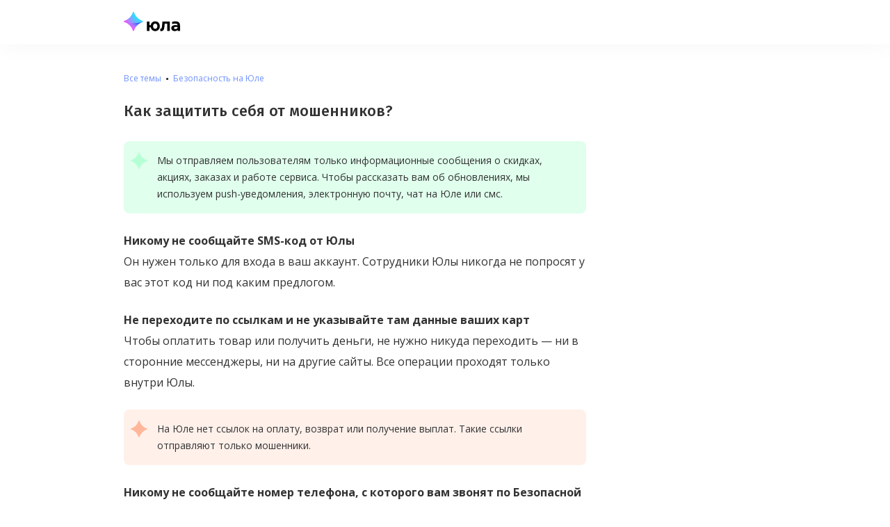

--- FILE ---
content_type: text/html
request_url: https://help.youla.ru/level-2/kak-zashchitit-sebya-ot-moshennika
body_size: 6258
content:
<!DOCTYPE html><html data-wf-domain="help.youla.ru" data-wf-page="601148f016277d7ab621567d" data-wf-site="5f5b333c90d967056974e8b1" data-wf-status="1" lang="ru" data-wf-collection="601148f016277d736021567b" data-wf-item-slug="kak-zashchitit-sebya-ot-moshennika">

<head><meta charset="utf-8"/><title>Как защитить себя от мошенников?</title><meta content="" name="description"/><meta content="Как защитить себя от мошенников?" property="og:title"/><meta content="" property="og:description"/><meta content="Как защитить себя от мошенников?" property="twitter:title"/><meta content="" property="twitter:description"/><meta property="og:type" content="website"/><meta content="summary_large_image" name="twitter:card"/><meta content="width=device-width, initial-scale=1" name="viewport"/><meta content="Webflow" name="generator"/><link href="../static/css/test-yla-support.webflow.408a65122.css" rel="stylesheet" type="text/css"/><link href="https://fonts.googleapis.com/" rel="preconnect"/><link href="https://fonts.gstatic.com/" rel="preconnect" crossorigin="anonymous"/><script src="https://ajax.googleapis.com/ajax/libs/webfont/1.6.26/webfont.js" type="text/javascript"></script><script type="text/javascript">WebFont.load({  google: {    families: ["Open Sans:300,300italic,400,400italic,600,600italic,700,700italic,800,800italic","Fira Sans:300,regular,500,600,700:cyrillic,cyrillic-ext,latin"]  }});</script><script src="https://use.typekit.net/xxi5ypc.js" type="text/javascript"></script><script type="text/javascript">try{Typekit.load();}catch(e){}</script><script type="text/javascript">!function(o,c){var n=c.documentElement,t=" w-mod-";n.className+=t+"js",("ontouchstart"in o||o.DocumentTouch&&c instanceof DocumentTouch)&&(n.className+=t+"touch")}(window,document);</script><link href="../static/60181e1702c451264e7e7a5c_favicon.png" rel="shortcut icon" type="image/x-icon"/><link href="../static/60181e1955405ff7c0a39425_thumbnail.png" rel="apple-touch-icon"/><script>
  
  // передача  query-параметров в форму саппорта (Олег Андрианов)
  
document.addEventListener("DOMContentLoaded", () => {
    const supportFormBtn = document.querySelector('.help-button')
    const BASE_SUPPORT_FORM_ROUTE = 'https://help.youla.ru/promo/support/index.html'
    
    if (window?.location?.search && !window.sessionStorage.getItem('search_params')) {
        window.sessionStorage.setItem('search_params', window?.location?.search)
    }
    const generateUrl = () => {
        const savedParams = window.sessionStorage.getItem('search_params')
        const searchParams  = window?.location?.search || savedParams
        if(!searchParams) {
            return BASE_SUPPORT_FORM_ROUTE
        }
        return `${BASE_SUPPORT_FORM_ROUTE}${searchParams}`
    }
    supportFormBtn.href = generateUrl()
});
  
  // передача  query-параметров в форму саппорта 
 
 
 
  // помещает get-параметры в localStorage в виде JSON
  window.parseQuery = function(queryString) {
      if (!queryString) {
        return;
      }
      var query = {};
      var pairs = (queryString[0] === '?' ? queryString.substr(1) : queryString).split('&');
      for (var i = 0; i < pairs.length; i++) {
          var pair = pairs[i].split('=');
          query[decodeURIComponent(pair[0])] = decodeURIComponent(pair[1] || '');
      }
      window.localStorage.setItem('youla-query', JSON.stringify(query));
  }
  
  // достает get-параметры по массиву ключей
  window.pickParams = function(keys) {
    var all;
    var query;
    var subset;

    try {
      all = !keys || !(keys instanceof Array) || !keys.length;
      query = JSON.parse(window.localStorage.getItem('youla-query'));
      
      if (!query) {
        return {};
      }
      
      subset = Object.keys(query)
        .filter(function(key) {
          if (all) {
            return true;
          }
          return keys.indexOf(key) >= 0;
        })
        .reduce(function (acc, key) {
          acc[key] = query[key];
          return acc;
        }, {});
    } catch (err) {
	  subset = {};
    }

    return subset;
  }
  
  parseQuery(window.location.search);
  
  try {
	var params = new URLSearchParams(decodeURIComponent(location.search))
    var parsedParams = params.get('preset.hidden_ua')
    
    if (parsedParams) {
      window.localStorage.setItem('youla-json-query', parsedParams); 
    }
	
  } catch (error) {
	
  }
</script>

</head><body><div class="header"><div class="header-wrap"><a href="/" class="logo-link w-inline-block"><img src="../static/600ffdcfbf6e745e1340fcdb_logo.svg" loading="eager" alt="" class="logo"/></a></div></div><div class="page-wrap"><div class="content"><div class="breadcrumbs"><a href="/" class="link-block-3 w-inline-block"><div class="text-block-3">Все темы</div></a><div class="w-dyn-list"><div role="list" class="w-dyn-items"><div role="listitem" class="w-dyn-item"><a href="../level-1/bezopasnost-na-yule" class="link-block-4 w-inline-block"><div class="dot">·</div><div class="text-block-3">Безопасность на Юле</div></a></div></div></div></div><div class="heading-wrap"><h1 class="heading">Как защитить себя от мошенников?</h1></div><div class="rich-text-block w-richtext"><h4>Мы отправляем пользователям только информационные сообщения о скидках, акциях, заказах и работе сервиса. Чтобы рассказать вам об обновлениях, мы используем push-уведомления, электронную почту, чат на Юле или смс. <br/></h4><p><strong>Никому не сообщайте SMS-код от Юлы</strong><br/>Он нужен только для входа в ваш аккаунт. Сотрудники Юлы никогда не попросят у вас этот код ни под каким предлогом. </p><p><strong>Не переходите по ссылкам и не указывайте там данные ваших карт<br/></strong>Чтобы оплатить товар или получить деньги, не нужно никуда переходить — ни в сторонние мессенджеры, ни на другие сайты. Все операции проходят только внутри Юлы. <strong><br/></strong></p><h5>На Юле нет ссылок на оплату, возврат или получение выплат. Такие ссылки отправляют только мошенники.</h5><p><strong>Никому не сообщайте номер телефона, с которого вам звонят по Безопасной сделке </strong>– его создают мошенники и используют последние цифры, чтобы войти в ваш аккаунт. </p><p><strong>Чтобы оплатить товар на Юле</strong>, зайдите на сайт или в мобильное приложение и нажмите кнопку <em>Купить.</em> ‍ <br/></p><p><strong>Чтобы получить деньги от продажи по Безопасной сделке</strong>, покупатель должен оплатить товар, получить его и подтвердить это на странице заказа. После этого деньги придут вам автоматически. Получить деньги до завершения Безопасной сделки невозможно.</p><h5>Если продавец, покупатель или тот, кто выдает себя за сотрудника поддержки присылают вам ссылки — вас обманывают.  Не открывайте их, не оплачивайте товар и не пытайтесь получить деньги таким способом. </h5><h2>Как проверить, что вы покупаете товар через Безопасную сделку?</h2><p>Нажмите кнопку <em>Купить</em>. Сразу после этого перейдите в свой профиль — раздел <em>Мои покупки</em>. Если товар появился в разделе — все в порядке, его можно оплачивать.<br/></p><h2>Как проверить, что вы продаете товар через Безопасную сделку? </h2><p>Если покупатель говорит, что оплатил товар, перейдите в свой профиль — раздел <em>Мои продажи</em>. Если заказ появился в разделе — все в порядке. После того как сделка завершится, мы пришлем вам деньги от продажи.</p></div><div class="_3rd-level"><div class="collection-list-wrapper w-dyn-list"><div class="empty-state-3 w-dyn-empty"><div>No items found.</div></div></div></div><div class="related-themes"><div class="w-dyn-list"><div role="list" class="w-dyn-items"><div role="listitem" class="w-dyn-item"><a href="zhaloby-na-polzovateley" class="link-block w-inline-block"><h1 class="heading ligned">Жалобы на пользователей</h1><img src="../static/6013f8cae7a5aae513d5df5f_Rectangle_12.svg" loading="lazy" alt="" class="image-4"/></a></div></div></div></div><div class="review-wrap"><div class="divider"></div><div class="review"><h1 class="heading-3">Была ли вам полезна данная статья?</h1><p class="paragraph">Ваш отзыв поможет нам стать лучше.</p><div class="feedback-wrap w-clearfix"><div class="review-buttons"><a href="#" class="review-button yes w-button">Да</a><a data-w-id="32a52c51-3213-79b4-4076-5d0271313306" href="#" class="review-button no w-button">нет</a></div><div class="txt-wrap"><p class="paragraph feedback yes">Супер! Мы рады вам помочь.</p><p class="paragraph feedback no">Спасибо! Мы будем стараться быть лучше.</p></div></div></div></div></div><div class="form"><div class="divider"></div><div class="form-content-wrap"><div class="image-wrap"><img src="../static/60102aef2e63d0819c7cd270_support-small-icon_(1)-min.png" loading="lazy" sizes="(max-width: 479px) 60vw, (max-width: 767px) 32vw, (max-width: 991px) 26vw, 200px" srcset="../static/60102aef2e63d0819c7cd270_support-small-icon_(1)-min-p-500.png 500w, ../static/60102aef2e63d0819c7cd270_support-small-icon_(1)-min-p-800.png 800w, ../static/60102aef2e63d0819c7cd270_support-small-icon_(1)-min.png 1025w" alt="" class="image"/></div><div class="help-form-content-wrap"><h3 class="heading-3">Вы не нашли решение проблемы?</h3><p class="paragraph">Задайте вопрос через форму</p><a href="https://help.youla.ru/promo/support/index.html" class="help-button w-inline-block"><div class="text-block">Обратиться в поддержку</div></a><div class="div-block-3"><p class="paragraph">Или используйте другой способ</p><div class="w-layout-grid grid-2"><a href="https://vk.me/youla_ru" target="_blank" class="soc-link w-inline-block"><img src="../static/616ea534ea00e9e42e50729c_Frame_1891.svg" loading="lazy" alt="" class="image-6"/></a><a href="https://ok.ru/group/58439380828200/messages" target="_blank" class="soc-link w-inline-block"><img src="../static/616ea534151283cda1d56232_Frame_1894.svg" loading="lazy" alt=""/></a><a href="https://www.messenger.com/t/youlaapp" target="_blank" class="soc-link w-inline-block"><img src="../static/616eb3c79b3b0517701e04fa_Frame_1892.svg" loading="lazy" alt=""/></a><a href="https://api.whatsapp.com/send?phone=79995533333&amp;text=&amp;source=&amp;data=" target="_blank" class="soc-link w-inline-block"><img src="../static/616ea534f4dd676c60980893_Frame_1893.svg" loading="lazy" alt=""/></a></div></div></div></div></div><div class="footer"><div class="footer-content-wrap"><div class="columns w-row"><div class="column w-col w-col-6"><div class="first-column"><a href="#" class="logo-link-footer w-inline-block"><img src="../static/6010361d92fdc022265f9d3c_logos_logo_whiteshade-01-01.svg" loading="lazy" alt="" class="image-2"/></a><a href="https://help.mail.ru/legal/terms/youla/LA" target="_blank" class="link">Лицензионное соглашение</a><a href="https://help.mail.ru/legal/terms/youla/privacy" target="_blank" class="link">Политика конфиденциальности</a><a href="https://help.mail.ru/legal/terms/youla/dmca" target="_blank" class="link">Нарушение авторских прав</a><a href="../dokumenty" class="link">Документы</a><a href="https://help.mail.ru/legal/terms/youla/recommendation" target="_blank" class="link">В Юле используются рекомендательные технологии</a><a href="mailto:support@youla.ru?subject=%D0%9E%D0%B1%D1%80%D0%B0%D1%89%D0%B5%D0%BD%D0%B8%D0%B5%20%D0%B2%20%D1%81%D0%BB%D1%83%D0%B6%D0%B1%D1%83%20%D0%BF%D0%BE%D0%B4%D0%B4%D0%B5%D1%80%D0%B6%D0%BA%D0%B8" class="link">ООО «ВК», support@youla.ru</a></div></div><div class="column-2 w-col w-col-2"><div class="shares"><div class="heading-small">Обратиться в поддержку</div><div class="sharing-icons-wrap"><a href="https://vk.me/youla_ru" class="sharing-button w-inline-block"><img src="../static/6010387e045f89964b208219_vk.svg" loading="lazy" alt=""/></a><a href="https://ok.ru/group/58439380828200/messages" class="sharing-button w-inline-block"><img src="../static/6010387e83c6507e1707d546_ok.svg" loading="lazy" alt=""/></a><a href="https://www.messenger.com/t/youlaapp" class="sharing-button w-inline-block"><img src="../static/6010387ec6958afaef3d93db_fb.svg" loading="lazy" alt=""/></a><a href="https://api.whatsapp.com/send?phone=79995533333&amp;text=&amp;source=&amp;data=" class="sharing-button w-inline-block"><img src="../static/6010387ecfa892721c8a47f2_wu.svg" loading="lazy" alt=""/></a></div></div></div><div class="column-3 w-col w-col-4"><div class="heading-small">Скачать мобильное приложение</div><div class="stores-icons"><a href="https://trk.mail.ru/c/dfm5m5" target="_blank" class="store w-inline-block"><img src="../static/60103a7765626424f0fd0427_App_Store_135x40.svg" loading="lazy" alt=""/></a><a href="https://trk.mail.ru/c/dfm5m5" target="_blank" class="store w-inline-block"><img src="../static/60103a77a6ab4a16ee620fa1_Google_Play_135x40.svg" loading="lazy" alt=""/></a><a id="w-node-d5bda7f8-76dd-01f4-e7fa-d8a4ec4187f2-bacb96e2" href="https://appgallery.huawei.com/#/app/C100472019" target="_blank" class="store w-inline-block"><img src="../static/63fdf3130ec8be1c96d374b8_app-gallery.svg" loading="lazy" alt=""/></a><a id="w-node-af932025-40b9-e828-2969-a7b5a00da997-bacb96e2" href="https://www.rustore.ru/catalog/app/com.allgoritm.youla" target="_blank" class="store w-inline-block"><img src="../static/6342e503c245b83800d02773_RuStore_135x40.svg" loading="lazy" id="w-node-c50046b7-7978-afbe-71bc-881956af06dd-bacb96e2" alt=""/></a></div></div></div></div></div></div><script
      src="../static/js/jquery-3.5.1.min.dc5e7f18c8e5cd.js"
      type="text/javascript"
      integrity="sha256-9/aliU8dGd2tb6OSsuzixeV4y/faTqgFtohetphbbj0="
      crossorigin="anonymous"
    ></script>
    <script
      src="../static/js/main.1769675443979.js"
      type="text/javascript"
    ></script>
<style>
 .drop-heading {
  position: relative;
  display: block;
  width: 100%;
  margin: 0px;
  float: left;
  font-family: Open Sans;
  color: @swatch_a3d27dd8;
  font-size: 16px;
  line-height: 1.3;
  font-weight: 600;
}

.drop-heading:tiny {
  font-size: 15px;
  line-height: 27px;
}
  
  
</style></body>

</html>

--- FILE ---
content_type: text/css
request_url: https://help.youla.ru/static/css/test-yla-support.webflow.408a65122.css
body_size: 14982
content:
html {
  -webkit-text-size-adjust: 100%;
  -ms-text-size-adjust: 100%;
  font-family: sans-serif;
}

body {
  margin: 0;
}

article, aside, details, figcaption, figure, footer, header, hgroup, main, menu, nav, section, summary {
  display: block;
}

audio, canvas, progress, video {
  vertical-align: baseline;
  display: inline-block;
}

audio:not([controls]) {
  height: 0;
  display: none;
}

[hidden], template {
  display: none;
}

a {
  background-color: #0000;
}

a:active, a:hover {
  outline: 0;
}

abbr[title] {
  border-bottom: 1px dotted;
}

b, strong {
  font-weight: bold;
}

dfn {
  font-style: italic;
}

h1 {
  margin: .67em 0;
  font-size: 2em;
}

mark {
  color: #000;
  background: #ff0;
}

small {
  font-size: 80%;
}

sub, sup {
  vertical-align: baseline;
  font-size: 75%;
  line-height: 0;
  position: relative;
}

sup {
  top: -.5em;
}

sub {
  bottom: -.25em;
}

img {
  border: 0;
}

svg:not(:root) {
  overflow: hidden;
}

hr {
  box-sizing: content-box;
  height: 0;
}

pre {
  overflow: auto;
}

code, kbd, pre, samp {
  font-family: monospace;
  font-size: 1em;
}

button, input, optgroup, select, textarea {
  color: inherit;
  font: inherit;
  margin: 0;
}

button {
  overflow: visible;
}

button, select {
  text-transform: none;
}

button, html input[type="button"], input[type="reset"] {
  -webkit-appearance: button;
  cursor: pointer;
}

button[disabled], html input[disabled] {
  cursor: default;
}

button::-moz-focus-inner, input::-moz-focus-inner {
  border: 0;
  padding: 0;
}

input {
  line-height: normal;
}

input[type="checkbox"], input[type="radio"] {
  box-sizing: border-box;
  padding: 0;
}

input[type="number"]::-webkit-inner-spin-button, input[type="number"]::-webkit-outer-spin-button {
  height: auto;
}

input[type="search"] {
  -webkit-appearance: none;
}

input[type="search"]::-webkit-search-cancel-button, input[type="search"]::-webkit-search-decoration {
  -webkit-appearance: none;
}

legend {
  border: 0;
  padding: 0;
}

textarea {
  overflow: auto;
}

optgroup {
  font-weight: bold;
}

table {
  border-collapse: collapse;
  border-spacing: 0;
}

td, th {
  padding: 0;
}

@font-face {
  font-family: webflow-icons;
  src: url("[data-uri]") format("truetype");
  font-weight: normal;
  font-style: normal;
}

[class^="w-icon-"], [class*=" w-icon-"] {
  speak: none;
  font-variant: normal;
  text-transform: none;
  -webkit-font-smoothing: antialiased;
  -moz-osx-font-smoothing: grayscale;
  font-style: normal;
  font-weight: normal;
  line-height: 1;
  font-family: webflow-icons !important;
}

.w-icon-slider-right:before {
  content: "";
}

.w-icon-slider-left:before {
  content: "";
}

.w-icon-nav-menu:before {
  content: "";
}

.w-icon-arrow-down:before, .w-icon-dropdown-toggle:before {
  content: "";
}

.w-icon-file-upload-remove:before {
  content: "";
}

.w-icon-file-upload-icon:before {
  content: "";
}

* {
  box-sizing: border-box;
}

html {
  height: 100%;
}

body {
  color: #333;
  background-color: #fff;
  min-height: 100%;
  margin: 0;
  font-family: Arial, sans-serif;
  font-size: 14px;
  line-height: 20px;
}

img {
  vertical-align: middle;
  max-width: 100%;
  display: inline-block;
}

html.w-mod-touch * {
  background-attachment: scroll !important;
}

.w-block {
  display: block;
}

.w-inline-block {
  max-width: 100%;
  display: inline-block;
}

.w-clearfix:before, .w-clearfix:after {
  content: " ";
  grid-area: 1 / 1 / 2 / 2;
  display: table;
}

.w-clearfix:after {
  clear: both;
}

.w-hidden {
  display: none;
}

.w-button {
  color: #fff;
  line-height: inherit;
  cursor: pointer;
  background-color: #3898ec;
  border: 0;
  border-radius: 0;
  padding: 9px 15px;
  text-decoration: none;
  display: inline-block;
}

input.w-button {
  -webkit-appearance: button;
}

html[data-w-dynpage] [data-w-cloak] {
  color: #0000 !important;
}

.w-code-block {
  margin: unset;
}

pre.w-code-block code {
  all: inherit;
}

.w-optimization {
  display: contents;
}

h1, h2, h3, h4, h5, h6 {
  margin-bottom: 10px;
  font-weight: bold;
}

h1 {
  margin-top: 20px;
  font-size: 38px;
  line-height: 44px;
}

h2 {
  margin-top: 20px;
  font-size: 32px;
  line-height: 36px;
}

h3 {
  margin-top: 20px;
  font-size: 24px;
  line-height: 30px;
}

h4 {
  margin-top: 10px;
  font-size: 18px;
  line-height: 24px;
}

h5 {
  margin-top: 10px;
  font-size: 14px;
  line-height: 20px;
}

h6 {
  margin-top: 10px;
  font-size: 12px;
  line-height: 18px;
}

p {
  margin-top: 0;
  margin-bottom: 10px;
}

blockquote {
  border-left: 5px solid #e2e2e2;
  margin: 0 0 10px;
  padding: 10px 20px;
  font-size: 18px;
  line-height: 22px;
}

figure {
  margin: 0 0 10px;
}

ul, ol {
  margin-top: 0;
  margin-bottom: 10px;
  padding-left: 40px;
}

.w-list-unstyled {
  padding-left: 0;
  list-style: none;
}

.w-embed:before, .w-embed:after {
  content: " ";
  grid-area: 1 / 1 / 2 / 2;
  display: table;
}

.w-embed:after {
  clear: both;
}

.w-video {
  width: 100%;
  padding: 0;
  position: relative;
}

.w-video iframe, .w-video object, .w-video embed {
  border: none;
  width: 100%;
  height: 100%;
  position: absolute;
  top: 0;
  left: 0;
}

fieldset {
  border: 0;
  margin: 0;
  padding: 0;
}

button, [type="button"], [type="reset"] {
  cursor: pointer;
  -webkit-appearance: button;
  border: 0;
}

.w-form {
  margin: 0 0 15px;
}

.w-form-done {
  text-align: center;
  background-color: #ddd;
  padding: 20px;
  display: none;
}

.w-form-fail {
  background-color: #ffdede;
  margin-top: 10px;
  padding: 10px;
  display: none;
}

label {
  margin-bottom: 5px;
  font-weight: bold;
  display: block;
}

.w-input, .w-select {
  color: #333;
  vertical-align: middle;
  background-color: #fff;
  border: 1px solid #ccc;
  width: 100%;
  height: 38px;
  margin-bottom: 10px;
  padding: 8px 12px;
  font-size: 14px;
  line-height: 1.42857;
  display: block;
}

.w-input::placeholder, .w-select::placeholder {
  color: #999;
}

.w-input:focus, .w-select:focus {
  border-color: #3898ec;
  outline: 0;
}

.w-input[disabled], .w-select[disabled], .w-input[readonly], .w-select[readonly], fieldset[disabled] .w-input, fieldset[disabled] .w-select {
  cursor: not-allowed;
}

.w-input[disabled]:not(.w-input-disabled), .w-select[disabled]:not(.w-input-disabled), .w-input[readonly], .w-select[readonly], fieldset[disabled]:not(.w-input-disabled) .w-input, fieldset[disabled]:not(.w-input-disabled) .w-select {
  background-color: #eee;
}

textarea.w-input, textarea.w-select {
  height: auto;
}

.w-select {
  background-color: #f3f3f3;
}

.w-select[multiple] {
  height: auto;
}

.w-form-label {
  cursor: pointer;
  margin-bottom: 0;
  font-weight: normal;
  display: inline-block;
}

.w-radio {
  margin-bottom: 5px;
  padding-left: 20px;
  display: block;
}

.w-radio:before, .w-radio:after {
  content: " ";
  grid-area: 1 / 1 / 2 / 2;
  display: table;
}

.w-radio:after {
  clear: both;
}

.w-radio-input {
  float: left;
  margin: 3px 0 0 -20px;
  line-height: normal;
}

.w-file-upload {
  margin-bottom: 10px;
  display: block;
}

.w-file-upload-input {
  opacity: 0;
  z-index: -100;
  width: .1px;
  height: .1px;
  position: absolute;
  overflow: hidden;
}

.w-file-upload-default, .w-file-upload-uploading, .w-file-upload-success {
  color: #333;
  display: inline-block;
}

.w-file-upload-error {
  margin-top: 10px;
  display: block;
}

.w-file-upload-default.w-hidden, .w-file-upload-uploading.w-hidden, .w-file-upload-error.w-hidden, .w-file-upload-success.w-hidden {
  display: none;
}

.w-file-upload-uploading-btn {
  cursor: pointer;
  background-color: #fafafa;
  border: 1px solid #ccc;
  margin: 0;
  padding: 8px 12px;
  font-size: 14px;
  font-weight: normal;
  display: flex;
}

.w-file-upload-file {
  background-color: #fafafa;
  border: 1px solid #ccc;
  flex-grow: 1;
  justify-content: space-between;
  margin: 0;
  padding: 8px 9px 8px 11px;
  display: flex;
}

.w-file-upload-file-name {
  font-size: 14px;
  font-weight: normal;
  display: block;
}

.w-file-remove-link {
  cursor: pointer;
  width: auto;
  height: auto;
  margin-top: 3px;
  margin-left: 10px;
  padding: 3px;
  display: block;
}

.w-icon-file-upload-remove {
  margin: auto;
  font-size: 10px;
}

.w-file-upload-error-msg {
  color: #ea384c;
  padding: 2px 0;
  display: inline-block;
}

.w-file-upload-info {
  padding: 0 12px;
  line-height: 38px;
  display: inline-block;
}

.w-file-upload-label {
  cursor: pointer;
  background-color: #fafafa;
  border: 1px solid #ccc;
  margin: 0;
  padding: 8px 12px;
  font-size: 14px;
  font-weight: normal;
  display: inline-block;
}

.w-icon-file-upload-icon, .w-icon-file-upload-uploading {
  width: 20px;
  margin-right: 8px;
  display: inline-block;
}

.w-icon-file-upload-uploading {
  height: 20px;
}

.w-container {
  max-width: 940px;
  margin-left: auto;
  margin-right: auto;
}

.w-container:before, .w-container:after {
  content: " ";
  grid-area: 1 / 1 / 2 / 2;
  display: table;
}

.w-container:after {
  clear: both;
}

.w-container .w-row {
  margin-left: -10px;
  margin-right: -10px;
}

.w-row:before, .w-row:after {
  content: " ";
  grid-area: 1 / 1 / 2 / 2;
  display: table;
}

.w-row:after {
  clear: both;
}

.w-row .w-row {
  margin-left: 0;
  margin-right: 0;
}

.w-col {
  float: left;
  width: 100%;
  min-height: 1px;
  padding-left: 10px;
  padding-right: 10px;
  position: relative;
}

.w-col .w-col {
  padding-left: 0;
  padding-right: 0;
}

.w-col-1 {
  width: 8.33333%;
}

.w-col-2 {
  width: 16.6667%;
}

.w-col-3 {
  width: 25%;
}

.w-col-4 {
  width: 33.3333%;
}

.w-col-5 {
  width: 41.6667%;
}

.w-col-6 {
  width: 50%;
}

.w-col-7 {
  width: 58.3333%;
}

.w-col-8 {
  width: 66.6667%;
}

.w-col-9 {
  width: 75%;
}

.w-col-10 {
  width: 83.3333%;
}

.w-col-11 {
  width: 91.6667%;
}

.w-col-12 {
  width: 100%;
}

.w-hidden-main {
  display: none !important;
}

@media screen and (max-width: 991px) {
  .w-container {
    max-width: 728px;
  }

  .w-hidden-main {
    display: inherit !important;
  }

  .w-hidden-medium {
    display: none !important;
  }

  .w-col-medium-1 {
    width: 8.33333%;
  }

  .w-col-medium-2 {
    width: 16.6667%;
  }

  .w-col-medium-3 {
    width: 25%;
  }

  .w-col-medium-4 {
    width: 33.3333%;
  }

  .w-col-medium-5 {
    width: 41.6667%;
  }

  .w-col-medium-6 {
    width: 50%;
  }

  .w-col-medium-7 {
    width: 58.3333%;
  }

  .w-col-medium-8 {
    width: 66.6667%;
  }

  .w-col-medium-9 {
    width: 75%;
  }

  .w-col-medium-10 {
    width: 83.3333%;
  }

  .w-col-medium-11 {
    width: 91.6667%;
  }

  .w-col-medium-12 {
    width: 100%;
  }

  .w-col-stack {
    width: 100%;
    left: auto;
    right: auto;
  }
}

@media screen and (max-width: 767px) {
  .w-hidden-main, .w-hidden-medium {
    display: inherit !important;
  }

  .w-hidden-small {
    display: none !important;
  }

  .w-row, .w-container .w-row {
    margin-left: 0;
    margin-right: 0;
  }

  .w-col {
    width: 100%;
    left: auto;
    right: auto;
  }

  .w-col-small-1 {
    width: 8.33333%;
  }

  .w-col-small-2 {
    width: 16.6667%;
  }

  .w-col-small-3 {
    width: 25%;
  }

  .w-col-small-4 {
    width: 33.3333%;
  }

  .w-col-small-5 {
    width: 41.6667%;
  }

  .w-col-small-6 {
    width: 50%;
  }

  .w-col-small-7 {
    width: 58.3333%;
  }

  .w-col-small-8 {
    width: 66.6667%;
  }

  .w-col-small-9 {
    width: 75%;
  }

  .w-col-small-10 {
    width: 83.3333%;
  }

  .w-col-small-11 {
    width: 91.6667%;
  }

  .w-col-small-12 {
    width: 100%;
  }
}

@media screen and (max-width: 479px) {
  .w-container {
    max-width: none;
  }

  .w-hidden-main, .w-hidden-medium, .w-hidden-small {
    display: inherit !important;
  }

  .w-hidden-tiny {
    display: none !important;
  }

  .w-col {
    width: 100%;
  }

  .w-col-tiny-1 {
    width: 8.33333%;
  }

  .w-col-tiny-2 {
    width: 16.6667%;
  }

  .w-col-tiny-3 {
    width: 25%;
  }

  .w-col-tiny-4 {
    width: 33.3333%;
  }

  .w-col-tiny-5 {
    width: 41.6667%;
  }

  .w-col-tiny-6 {
    width: 50%;
  }

  .w-col-tiny-7 {
    width: 58.3333%;
  }

  .w-col-tiny-8 {
    width: 66.6667%;
  }

  .w-col-tiny-9 {
    width: 75%;
  }

  .w-col-tiny-10 {
    width: 83.3333%;
  }

  .w-col-tiny-11 {
    width: 91.6667%;
  }

  .w-col-tiny-12 {
    width: 100%;
  }
}

.w-widget {
  position: relative;
}

.w-widget-map {
  width: 100%;
  height: 400px;
}

.w-widget-map label {
  width: auto;
  display: inline;
}

.w-widget-map img {
  max-width: inherit;
}

.w-widget-map .gm-style-iw {
  text-align: center;
}

.w-widget-map .gm-style-iw > button {
  display: none !important;
}

.w-widget-twitter {
  overflow: hidden;
}

.w-widget-twitter-count-shim {
  vertical-align: top;
  text-align: center;
  background: #fff;
  border: 1px solid #758696;
  border-radius: 3px;
  width: 28px;
  height: 20px;
  display: inline-block;
  position: relative;
}

.w-widget-twitter-count-shim * {
  pointer-events: none;
  -webkit-user-select: none;
  user-select: none;
}

.w-widget-twitter-count-shim .w-widget-twitter-count-inner {
  text-align: center;
  color: #999;
  font-family: serif;
  font-size: 15px;
  line-height: 12px;
  position: relative;
}

.w-widget-twitter-count-shim .w-widget-twitter-count-clear {
  display: block;
  position: relative;
}

.w-widget-twitter-count-shim.w--large {
  width: 36px;
  height: 28px;
}

.w-widget-twitter-count-shim.w--large .w-widget-twitter-count-inner {
  font-size: 18px;
  line-height: 18px;
}

.w-widget-twitter-count-shim:not(.w--vertical) {
  margin-left: 5px;
  margin-right: 8px;
}

.w-widget-twitter-count-shim:not(.w--vertical).w--large {
  margin-left: 6px;
}

.w-widget-twitter-count-shim:not(.w--vertical):before, .w-widget-twitter-count-shim:not(.w--vertical):after {
  content: " ";
  pointer-events: none;
  border: solid #0000;
  width: 0;
  height: 0;
  position: absolute;
  top: 50%;
  left: 0;
}

.w-widget-twitter-count-shim:not(.w--vertical):before {
  border-width: 4px;
  border-color: #75869600 #5d6c7b #75869600 #75869600;
  margin-top: -4px;
  margin-left: -9px;
}

.w-widget-twitter-count-shim:not(.w--vertical).w--large:before {
  border-width: 5px;
  margin-top: -5px;
  margin-left: -10px;
}

.w-widget-twitter-count-shim:not(.w--vertical):after {
  border-width: 4px;
  border-color: #fff0 #fff #fff0 #fff0;
  margin-top: -4px;
  margin-left: -8px;
}

.w-widget-twitter-count-shim:not(.w--vertical).w--large:after {
  border-width: 5px;
  margin-top: -5px;
  margin-left: -9px;
}

.w-widget-twitter-count-shim.w--vertical {
  width: 61px;
  height: 33px;
  margin-bottom: 8px;
}

.w-widget-twitter-count-shim.w--vertical:before, .w-widget-twitter-count-shim.w--vertical:after {
  content: " ";
  pointer-events: none;
  border: solid #0000;
  width: 0;
  height: 0;
  position: absolute;
  top: 100%;
  left: 50%;
}

.w-widget-twitter-count-shim.w--vertical:before {
  border-width: 5px;
  border-color: #5d6c7b #75869600 #75869600;
  margin-left: -5px;
}

.w-widget-twitter-count-shim.w--vertical:after {
  border-width: 4px;
  border-color: #fff #fff0 #fff0;
  margin-left: -4px;
}

.w-widget-twitter-count-shim.w--vertical .w-widget-twitter-count-inner {
  font-size: 18px;
  line-height: 22px;
}

.w-widget-twitter-count-shim.w--vertical.w--large {
  width: 76px;
}

.w-background-video {
  color: #fff;
  height: 500px;
  position: relative;
  overflow: hidden;
}

.w-background-video > video {
  object-fit: cover;
  z-index: -100;
  background-position: 50%;
  background-size: cover;
  width: 100%;
  height: 100%;
  margin: auto;
  position: absolute;
  inset: -100%;
}

.w-background-video > video::-webkit-media-controls-start-playback-button {
  -webkit-appearance: none;
  display: none !important;
}

.w-background-video--control {
  background-color: #0000;
  padding: 0;
  position: absolute;
  bottom: 1em;
  right: 1em;
}

.w-background-video--control > [hidden] {
  display: none !important;
}

.w-slider {
  text-align: center;
  clear: both;
  -webkit-tap-highlight-color: #0000;
  tap-highlight-color: #0000;
  background: #ddd;
  height: 300px;
  position: relative;
}

.w-slider-mask {
  z-index: 1;
  white-space: nowrap;
  height: 100%;
  display: block;
  position: relative;
  left: 0;
  right: 0;
  overflow: hidden;
}

.w-slide {
  vertical-align: top;
  white-space: normal;
  text-align: left;
  width: 100%;
  height: 100%;
  display: inline-block;
  position: relative;
}

.w-slider-nav {
  z-index: 2;
  text-align: center;
  -webkit-tap-highlight-color: #0000;
  tap-highlight-color: #0000;
  height: 40px;
  margin: auto;
  padding-top: 10px;
  position: absolute;
  inset: auto 0 0;
}

.w-slider-nav.w-round > div {
  border-radius: 100%;
}

.w-slider-nav.w-num > div {
  font-size: inherit;
  line-height: inherit;
  width: auto;
  height: auto;
  padding: .2em .5em;
}

.w-slider-nav.w-shadow > div {
  box-shadow: 0 0 3px #3336;
}

.w-slider-nav-invert {
  color: #fff;
}

.w-slider-nav-invert > div {
  background-color: #2226;
}

.w-slider-nav-invert > div.w-active {
  background-color: #222;
}

.w-slider-dot {
  cursor: pointer;
  background-color: #fff6;
  width: 1em;
  height: 1em;
  margin: 0 3px .5em;
  transition: background-color .1s, color .1s;
  display: inline-block;
  position: relative;
}

.w-slider-dot.w-active {
  background-color: #fff;
}

.w-slider-dot:focus {
  outline: none;
  box-shadow: 0 0 0 2px #fff;
}

.w-slider-dot:focus.w-active {
  box-shadow: none;
}

.w-slider-arrow-left, .w-slider-arrow-right {
  cursor: pointer;
  color: #fff;
  -webkit-tap-highlight-color: #0000;
  tap-highlight-color: #0000;
  -webkit-user-select: none;
  user-select: none;
  width: 80px;
  margin: auto;
  font-size: 40px;
  position: absolute;
  inset: 0;
  overflow: hidden;
}

.w-slider-arrow-left [class^="w-icon-"], .w-slider-arrow-right [class^="w-icon-"], .w-slider-arrow-left [class*=" w-icon-"], .w-slider-arrow-right [class*=" w-icon-"] {
  position: absolute;
}

.w-slider-arrow-left:focus, .w-slider-arrow-right:focus {
  outline: 0;
}

.w-slider-arrow-left {
  z-index: 3;
  right: auto;
}

.w-slider-arrow-right {
  z-index: 4;
  left: auto;
}

.w-icon-slider-left, .w-icon-slider-right {
  width: 1em;
  height: 1em;
  margin: auto;
  inset: 0;
}

.w-slider-aria-label {
  clip: rect(0 0 0 0);
  border: 0;
  width: 1px;
  height: 1px;
  margin: -1px;
  padding: 0;
  position: absolute;
  overflow: hidden;
}

.w-slider-force-show {
  display: block !important;
}

.w-dropdown {
  text-align: left;
  z-index: 900;
  margin-left: auto;
  margin-right: auto;
  display: inline-block;
  position: relative;
}

.w-dropdown-btn, .w-dropdown-toggle, .w-dropdown-link {
  vertical-align: top;
  color: #222;
  text-align: left;
  white-space: nowrap;
  margin-left: auto;
  margin-right: auto;
  padding: 20px;
  text-decoration: none;
  position: relative;
}

.w-dropdown-toggle {
  -webkit-user-select: none;
  user-select: none;
  cursor: pointer;
  padding-right: 40px;
  display: inline-block;
}

.w-dropdown-toggle:focus {
  outline: 0;
}

.w-icon-dropdown-toggle {
  width: 1em;
  height: 1em;
  margin: auto 20px auto auto;
  position: absolute;
  top: 0;
  bottom: 0;
  right: 0;
}

.w-dropdown-list {
  background: #ddd;
  min-width: 100%;
  display: none;
  position: absolute;
}

.w-dropdown-list.w--open {
  display: block;
}

.w-dropdown-link {
  color: #222;
  padding: 10px 20px;
  display: block;
}

.w-dropdown-link.w--current {
  color: #0082f3;
}

.w-dropdown-link:focus {
  outline: 0;
}

@media screen and (max-width: 767px) {
  .w-nav-brand {
    padding-left: 10px;
  }
}

.w-lightbox-backdrop {
  cursor: auto;
  letter-spacing: normal;
  text-indent: 0;
  text-shadow: none;
  text-transform: none;
  visibility: visible;
  white-space: normal;
  word-break: normal;
  word-spacing: normal;
  word-wrap: normal;
  color: #fff;
  text-align: center;
  z-index: 2000;
  opacity: 0;
  -webkit-user-select: none;
  -moz-user-select: none;
  -webkit-tap-highlight-color: transparent;
  background: #000000e6;
  outline: 0;
  font-family: Helvetica Neue, Helvetica, Ubuntu, Segoe UI, Verdana, sans-serif;
  font-size: 17px;
  font-style: normal;
  font-weight: 300;
  line-height: 1.2;
  list-style: disc;
  position: fixed;
  inset: 0;
  -webkit-transform: translate(0);
}

.w-lightbox-backdrop, .w-lightbox-container {
  -webkit-overflow-scrolling: touch;
  height: 100%;
  overflow: auto;
}

.w-lightbox-content {
  height: 100vh;
  position: relative;
  overflow: hidden;
}

.w-lightbox-view {
  opacity: 0;
  width: 100vw;
  height: 100vh;
  position: absolute;
}

.w-lightbox-view:before {
  content: "";
  height: 100vh;
}

.w-lightbox-group, .w-lightbox-group .w-lightbox-view, .w-lightbox-group .w-lightbox-view:before {
  height: 86vh;
}

.w-lightbox-frame, .w-lightbox-view:before {
  vertical-align: middle;
  display: inline-block;
}

.w-lightbox-figure {
  margin: 0;
  position: relative;
}

.w-lightbox-group .w-lightbox-figure {
  cursor: pointer;
}

.w-lightbox-img {
  width: auto;
  max-width: none;
  height: auto;
}

.w-lightbox-image {
  float: none;
  max-width: 100vw;
  max-height: 100vh;
  display: block;
}

.w-lightbox-group .w-lightbox-image {
  max-height: 86vh;
}

.w-lightbox-caption {
  text-align: left;
  text-overflow: ellipsis;
  white-space: nowrap;
  background: #0006;
  padding: .5em 1em;
  position: absolute;
  bottom: 0;
  left: 0;
  right: 0;
  overflow: hidden;
}

.w-lightbox-embed {
  width: 100%;
  height: 100%;
  position: absolute;
  inset: 0;
}

.w-lightbox-control {
  cursor: pointer;
  background-position: center;
  background-repeat: no-repeat;
  background-size: 24px;
  width: 4em;
  transition: all .3s;
  position: absolute;
  top: 0;
}

.w-lightbox-left {
  background-image: url("[data-uri]");
  display: none;
  bottom: 0;
  left: 0;
}

.w-lightbox-right {
  background-image: url("[data-uri]");
  display: none;
  bottom: 0;
  right: 0;
}

.w-lightbox-close {
  background-image: url("[data-uri]");
  background-size: 18px;
  height: 2.6em;
  right: 0;
}

.w-lightbox-strip {
  white-space: nowrap;
  padding: 0 1vh;
  line-height: 0;
  position: absolute;
  bottom: 0;
  left: 0;
  right: 0;
  overflow: auto hidden;
}

.w-lightbox-item {
  box-sizing: content-box;
  cursor: pointer;
  width: 10vh;
  padding: 2vh 1vh;
  display: inline-block;
  -webkit-transform: translate3d(0, 0, 0);
}

.w-lightbox-active {
  opacity: .3;
}

.w-lightbox-thumbnail {
  background: #222;
  height: 10vh;
  position: relative;
  overflow: hidden;
}

.w-lightbox-thumbnail-image {
  position: absolute;
  top: 0;
  left: 0;
}

.w-lightbox-thumbnail .w-lightbox-tall {
  width: 100%;
  top: 50%;
  transform: translate(0, -50%);
}

.w-lightbox-thumbnail .w-lightbox-wide {
  height: 100%;
  left: 50%;
  transform: translate(-50%);
}

.w-lightbox-spinner {
  box-sizing: border-box;
  border: 5px solid #0006;
  border-radius: 50%;
  width: 40px;
  height: 40px;
  margin-top: -20px;
  margin-left: -20px;
  animation: .8s linear infinite spin;
  position: absolute;
  top: 50%;
  left: 50%;
}

.w-lightbox-spinner:after {
  content: "";
  border: 3px solid #0000;
  border-bottom-color: #fff;
  border-radius: 50%;
  position: absolute;
  inset: -4px;
}

.w-lightbox-hide {
  display: none;
}

.w-lightbox-noscroll {
  overflow: hidden;
}

@media (min-width: 768px) {
  .w-lightbox-content {
    height: 96vh;
    margin-top: 2vh;
  }

  .w-lightbox-view, .w-lightbox-view:before {
    height: 96vh;
  }

  .w-lightbox-group, .w-lightbox-group .w-lightbox-view, .w-lightbox-group .w-lightbox-view:before {
    height: 84vh;
  }

  .w-lightbox-image {
    max-width: 96vw;
    max-height: 96vh;
  }

  .w-lightbox-group .w-lightbox-image {
    max-width: 82.3vw;
    max-height: 84vh;
  }

  .w-lightbox-left, .w-lightbox-right {
    opacity: .5;
    display: block;
  }

  .w-lightbox-close {
    opacity: .8;
  }

  .w-lightbox-control:hover {
    opacity: 1;
  }
}

.w-lightbox-inactive, .w-lightbox-inactive:hover {
  opacity: 0;
}

.w-richtext:before, .w-richtext:after {
  content: " ";
  grid-area: 1 / 1 / 2 / 2;
  display: table;
}

.w-richtext:after {
  clear: both;
}

.w-richtext[contenteditable="true"]:before, .w-richtext[contenteditable="true"]:after {
  white-space: initial;
}

.w-richtext ol, .w-richtext ul {
  overflow: hidden;
}

.w-richtext .w-richtext-figure-selected.w-richtext-figure-type-video div:after, .w-richtext .w-richtext-figure-selected[data-rt-type="video"] div:after, .w-richtext .w-richtext-figure-selected.w-richtext-figure-type-image div, .w-richtext .w-richtext-figure-selected[data-rt-type="image"] div {
  outline: 2px solid #2895f7;
}

.w-richtext figure.w-richtext-figure-type-video > div:after, .w-richtext figure[data-rt-type="video"] > div:after {
  content: "";
  display: none;
  position: absolute;
  inset: 0;
}

.w-richtext figure {
  max-width: 60%;
  position: relative;
}

.w-richtext figure > div:before {
  cursor: default !important;
}

.w-richtext figure img {
  width: 100%;
}

.w-richtext figure figcaption.w-richtext-figcaption-placeholder {
  opacity: .6;
}

.w-richtext figure div {
  color: #0000;
  font-size: 0;
}

.w-richtext figure.w-richtext-figure-type-image, .w-richtext figure[data-rt-type="image"] {
  display: table;
}

.w-richtext figure.w-richtext-figure-type-image > div, .w-richtext figure[data-rt-type="image"] > div {
  display: inline-block;
}

.w-richtext figure.w-richtext-figure-type-image > figcaption, .w-richtext figure[data-rt-type="image"] > figcaption {
  caption-side: bottom;
  display: table-caption;
}

.w-richtext figure.w-richtext-figure-type-video, .w-richtext figure[data-rt-type="video"] {
  width: 60%;
  height: 0;
}

.w-richtext figure.w-richtext-figure-type-video iframe, .w-richtext figure[data-rt-type="video"] iframe {
  width: 100%;
  height: 100%;
  position: absolute;
  top: 0;
  left: 0;
}

.w-richtext figure.w-richtext-figure-type-video > div, .w-richtext figure[data-rt-type="video"] > div {
  width: 100%;
}

.w-richtext figure.w-richtext-align-center {
  clear: both;
  margin-left: auto;
  margin-right: auto;
}

.w-richtext figure.w-richtext-align-center.w-richtext-figure-type-image > div, .w-richtext figure.w-richtext-align-center[data-rt-type="image"] > div {
  max-width: 100%;
}

.w-richtext figure.w-richtext-align-normal {
  clear: both;
}

.w-richtext figure.w-richtext-align-fullwidth {
  text-align: center;
  clear: both;
  width: 100%;
  max-width: 100%;
  margin-left: auto;
  margin-right: auto;
  display: block;
}

.w-richtext figure.w-richtext-align-fullwidth > div {
  padding-bottom: inherit;
  display: inline-block;
}

.w-richtext figure.w-richtext-align-fullwidth > figcaption {
  display: block;
}

.w-richtext figure.w-richtext-align-floatleft {
  float: left;
  clear: none;
  margin-right: 15px;
}

.w-richtext figure.w-richtext-align-floatright {
  float: right;
  clear: none;
  margin-left: 15px;
}

.w-nav {
  z-index: 1000;
  background: #ddd;
  position: relative;
}

.w-nav:before, .w-nav:after {
  content: " ";
  grid-area: 1 / 1 / 2 / 2;
  display: table;
}

.w-nav:after {
  clear: both;
}

.w-nav-brand {
  float: left;
  color: #333;
  text-decoration: none;
  position: relative;
}

.w-nav-link {
  vertical-align: top;
  color: #222;
  text-align: left;
  margin-left: auto;
  margin-right: auto;
  padding: 20px;
  text-decoration: none;
  display: inline-block;
  position: relative;
}

.w-nav-link.w--current {
  color: #0082f3;
}

.w-nav-menu {
  float: right;
  position: relative;
}

[data-nav-menu-open] {
  text-align: center;
  background: #c8c8c8;
  min-width: 200px;
  position: absolute;
  top: 100%;
  left: 0;
  right: 0;
  overflow: visible;
  display: block !important;
}

.w--nav-link-open {
  display: block;
  position: relative;
}

.w-nav-overlay {
  width: 100%;
  display: none;
  position: absolute;
  top: 100%;
  left: 0;
  right: 0;
  overflow: hidden;
}

.w-nav-overlay [data-nav-menu-open] {
  top: 0;
}

.w-nav[data-animation="over-left"] .w-nav-overlay {
  width: auto;
}

.w-nav[data-animation="over-left"] .w-nav-overlay, .w-nav[data-animation="over-left"] [data-nav-menu-open] {
  z-index: 1;
  top: 0;
  right: auto;
}

.w-nav[data-animation="over-right"] .w-nav-overlay {
  width: auto;
}

.w-nav[data-animation="over-right"] .w-nav-overlay, .w-nav[data-animation="over-right"] [data-nav-menu-open] {
  z-index: 1;
  top: 0;
  left: auto;
}

.w-nav-button {
  float: right;
  cursor: pointer;
  -webkit-tap-highlight-color: #0000;
  tap-highlight-color: #0000;
  -webkit-user-select: none;
  user-select: none;
  padding: 18px;
  font-size: 24px;
  display: none;
  position: relative;
}

.w-nav-button:focus {
  outline: 0;
}

.w-nav-button.w--open {
  color: #fff;
  background-color: #c8c8c8;
}

.w-nav[data-collapse="all"] .w-nav-menu {
  display: none;
}

.w-nav[data-collapse="all"] .w-nav-button, .w--nav-dropdown-open, .w--nav-dropdown-toggle-open {
  display: block;
}

.w--nav-dropdown-list-open {
  position: static;
}

@media screen and (max-width: 991px) {
  .w-nav[data-collapse="medium"] .w-nav-menu {
    display: none;
  }

  .w-nav[data-collapse="medium"] .w-nav-button {
    display: block;
  }
}

@media screen and (max-width: 767px) {
  .w-nav[data-collapse="small"] .w-nav-menu {
    display: none;
  }

  .w-nav[data-collapse="small"] .w-nav-button {
    display: block;
  }

  .w-nav-brand {
    padding-left: 10px;
  }
}

@media screen and (max-width: 479px) {
  .w-nav[data-collapse="tiny"] .w-nav-menu {
    display: none;
  }

  .w-nav[data-collapse="tiny"] .w-nav-button {
    display: block;
  }
}

.w-tabs {
  position: relative;
}

.w-tabs:before, .w-tabs:after {
  content: " ";
  grid-area: 1 / 1 / 2 / 2;
  display: table;
}

.w-tabs:after {
  clear: both;
}

.w-tab-menu {
  position: relative;
}

.w-tab-link {
  vertical-align: top;
  text-align: left;
  cursor: pointer;
  color: #222;
  background-color: #ddd;
  padding: 9px 30px;
  text-decoration: none;
  display: inline-block;
  position: relative;
}

.w-tab-link.w--current {
  background-color: #c8c8c8;
}

.w-tab-link:focus {
  outline: 0;
}

.w-tab-content {
  display: block;
  position: relative;
  overflow: hidden;
}

.w-tab-pane {
  display: none;
  position: relative;
}

.w--tab-active {
  display: block;
}

@media screen and (max-width: 479px) {
  .w-tab-link {
    display: block;
  }
}

.w-ix-emptyfix:after {
  content: "";
}

@keyframes spin {
  0% {
    transform: rotate(0);
  }

  100% {
    transform: rotate(360deg);
  }
}

.w-dyn-empty {
  background-color: #ddd;
  padding: 10px;
}

.w-dyn-hide, .w-dyn-bind-empty, .w-condition-invisible {
  display: none !important;
}

.wf-layout-layout {
  display: grid;
}

.w-code-component > * {
  width: 100%;
  height: 100%;
  position: absolute;
  top: 0;
  left: 0;
}

:root {
  --cornflower-blue: #7092fe;
  --white-smoke: #ebebeb;
  --black: #212121;
  --dark-grey: #999;
  --light-grey: #d7d7d7;
  --light-coral: #ff8b8b;
  --medium-spring-green: #72eea7;
}

.w-layout-grid {
  grid-row-gap: 16px;
  grid-column-gap: 16px;
  grid-template-rows: auto auto;
  grid-template-columns: 1fr 1fr;
  grid-auto-columns: 1fr;
  display: grid;
}

h1 {
  margin-top: 20px;
  margin-bottom: 10px;
  font-size: 38px;
  font-weight: bold;
  line-height: 44px;
}

h2 {
  margin-top: 20px;
  margin-bottom: 10px;
  font-size: 32px;
  font-weight: bold;
  line-height: 36px;
}

h3 {
  margin-top: 20px;
  margin-bottom: 10px;
  font-size: 24px;
  font-weight: bold;
  line-height: 30px;
}

h4 {
  margin-top: 10px;
  margin-bottom: 10px;
  font-size: 18px;
  font-weight: bold;
  line-height: 24px;
}

h5 {
  margin-top: 10px;
  margin-bottom: 10px;
  font-size: 14px;
  font-weight: bold;
  line-height: 20px;
}

h6 {
  margin-top: 10px;
  margin-bottom: 10px;
  font-size: 12px;
  font-weight: bold;
  line-height: 18px;
}

p {
  margin-bottom: 10px;
}

a {
  text-decoration: underline;
}

ul, ol {
  margin-top: 0;
  margin-bottom: 10px;
  padding-left: 40px;
}

img {
  max-width: 100%;
  display: inline-block;
}

blockquote {
  border-left: 5px solid #e2e2e2;
  margin-bottom: 10px;
  padding: 10px 20px;
  font-size: 18px;
  line-height: 28px;
}

figure {
  margin-top: 24px;
  margin-bottom: 32px;
}

figcaption {
  text-align: center;
  margin-top: 5px;
}

.submit-button {
  background-color: var(--cornflower-blue);
  text-transform: none;
  border-radius: 8px;
  width: auto;
  margin-top: 32px;
  margin-bottom: 32px;
  padding-top: 10px;
  padding-bottom: 10px;
  font-family: Open Sans, sans-serif;
  font-weight: 400;
  transition: background-color .2s;
  display: block;
}

.submit-button:hover {
  background-color: #5d84ff;
}

.header {
  z-index: 9999;
  background-color: #fff;
  width: 100%;
  height: 64px;
  padding-left: 16px;
  padding-right: 16px;
  position: fixed;
  box-shadow: 0 2px 32px #0000000a;
}

.logo-link {
  height: 28px;
  margin-top: -2px;
  position: relative;
}

.logo {
  height: 100%;
}

.utility-page-wrap {
  justify-content: center;
  align-items: center;
  width: 100vw;
  max-width: 100%;
  height: 100vh;
  max-height: 100%;
  display: flex;
}

.utility-page-content {
  text-align: center;
  flex-direction: column;
  width: 240px;
  display: flex;
}

.utility-page-form {
  flex-direction: column;
  align-items: stretch;
  display: flex;
}

.search {
  border-radius: 8px;
  width: 50%;
  height: 32px;
  margin-bottom: 0;
  display: flex;
  position: relative;
  overflow: hidden;
}

.search-input {
  background-image: url("../6010008591748306e86c87ff_search.svg");
  background-position: 4px;
  background-repeat: no-repeat;
  background-size: 20px 20px;
  border: 1px solid #ebebeb;
  border-top-left-radius: 8px;
  border-bottom-left-radius: 8px;
  height: 32px;
  padding-left: 28px;
  font-family: Open Sans, sans-serif;
}

.search-input:focus {
  border-color: #7092fe;
}

.search-button {
  color: #333;
  background-color: #ebebeb;
  height: 100%;
  padding-top: 0;
  padding-bottom: 0;
  font-family: Open Sans, sans-serif;
  transition: color .3s, background-color .3s;
}

.search-button:hover {
  color: #fff;
  background-color: #7092fe;
}

.search-button:active {
  background-color: #5981ff;
}

.header-wrap {
  flex-direction: row;
  justify-content: space-between;
  align-items: center;
  max-width: 924px;
  height: 100%;
  margin-left: auto;
  margin-right: auto;
  display: flex;
}

.page-wrap {
  flex-direction: column;
  justify-content: space-between;
  min-height: 100vh;
  padding-top: 64px;
  display: flex;
}

.first-collection {
  background-color: var(--cornflower-blue);
  width: 100%;
  padding-top: 40px;
  padding-bottom: 40px;
  box-shadow: 0 1px 32px #0000000a;
}

.first-wrap {
  flex-direction: row;
  justify-content: space-between;
  max-width: 924px;
  margin-left: auto;
  margin-right: auto;
  display: flex;
}

.left-colum {
  width: 50%;
  padding-top: 14px;
  padding-right: 24px;
}

.right-colum {
  border: 1px solid var(--white-smoke);
  background-color: #fff;
  border-radius: 20px;
  width: 50%;
  padding: 14px 24px 16px;
  box-shadow: 0 1px 48px #0000000a;
}

.heading {
  margin-top: 0;
  margin-bottom: 16px;
  font-family: Fira Sans, sans-serif;
  font-size: 22px;
  font-weight: 500;
  line-height: 1.6;
}

.heading.white {
  color: #fff;
}

.heading.ligned {
  color: var(--black);
  border-bottom: 1px solid #ececec;
  margin-top: 8px;
  margin-bottom: 8px;
  margin-right: 10px;
  display: inline-block;
}

.heading-2 {
  color: #333;
  margin-top: 0;
  margin-bottom: 12px;
  font-family: Open Sans, sans-serif;
  font-size: 16px;
  font-weight: 400;
  line-height: 24px;
  transition: opacity .3s;
}

.heading-2:hover {
  opacity: .7;
}

.heading-2:active {
  opacity: .8;
}

.heading-2.search {
  color: var(--cornflower-blue);
  width: auto;
  height: auto;
  margin-bottom: 0;
  font-weight: 600;
  text-decoration: none;
  display: inline-block;
}

.heading-2.white {
  color: #fff;
}

.second-collection {
  padding-top: 64px;
}

.content-wrap {
  max-width: 924px;
  margin-bottom: 48px;
  margin-left: auto;
  margin-right: auto;
}

.form {
  flex-direction: column;
  justify-content: space-between;
  align-items: center;
  height: 100%;
  display: flex;
  position: relative;
}

.divider {
  background-color: var(--white-smoke);
  width: 100%;
  max-width: 924px;
  height: 1px;
  margin-left: auto;
  margin-right: auto;
  position: relative;
}

.form-content-wrap {
  align-items: flex-start;
  width: 100%;
  max-width: 924px;
  margin-top: 36px;
  display: flex;
  position: relative;
}

.image-wrap {
  justify-content: flex-start;
  align-items: center;
  width: 33.3%;
  min-width: 144px;
  padding-left: 24px;
  padding-right: 24px;
  display: flex;
}

.help-form-content-wrap {
  width: 66.6%;
}

.heading-3 {
  margin-top: 0;
  margin-bottom: 10px;
  font-family: Fira Sans, sans-serif;
  font-size: 20px;
  font-weight: 500;
  line-height: 1.3;
}

.paragraph {
  width: auto;
  margin-bottom: 24px;
  font-family: Open Sans, sans-serif;
  line-height: 24px;
}

.paragraph.feedback {
  color: var(--dark-grey);
  height: 40px;
  display: none;
}

.help-button {
  background-color: var(--cornflower-blue);
  border-radius: 8px;
  padding: 11px 24px 12px;
  text-decoration: none;
  transition: background-color .3s;
}

.help-button:hover {
  background-color: #5f85fc;
}

.help-button:active {
  background-color: #5880ff;
}

.text-block {
  color: #fff;
  font-family: Open Sans, sans-serif;
  font-size: 14px;
  line-height: 24px;
  text-decoration: none;
}

.footer {
  z-index: 999;
  background-color: var(--black);
  margin-top: 130px;
  margin-bottom: 0;
  padding-top: 36px;
  padding-bottom: 64px;
  position: relative;
  bottom: 0;
}

.footer-content-wrap {
  max-width: 924px;
  margin-left: auto;
  margin-right: auto;
}

.image {
  width: 200px;
}

.first-column {
  flex-direction: column;
  align-items: flex-start;
  display: block;
}

.column {
  padding-left: 0;
}

.logo-link-footer {
  width: auto;
  height: 28px;
  margin-bottom: 24px;
}

.image-2 {
  height: 100%;
  display: block;
}

.link {
  color: #fff;
  padding-top: 0;
  font-family: Open Sans, sans-serif;
  font-weight: 400;
  line-height: 24px;
  text-decoration: underline;
  transition: opacity .35s;
  display: block;
}

.link:hover {
  opacity: .7;
}

.link:active {
  opacity: .8;
}

.heading-small {
  color: #fff;
  margin-bottom: 10px;
  font-family: Open Sans, sans-serif;
  line-height: 24px;
}

.sharing-icons-wrap {
  grid-column-gap: 16px;
  grid-row-gap: 16px;
  grid-template-rows: auto;
  grid-template-columns: 1fr 1fr 1fr 1fr;
  grid-auto-columns: 1fr;
  justify-items: start;
  margin-top: 10px;
  display: grid;
}

.sharing-button {
  background-color: #fff;
  border-radius: 8px;
  width: 32px;
  height: 32px;
  transition: opacity .3s;
}

.sharing-button:hover {
  opacity: .7;
}

.sharing-button:active {
  opacity: .8;
}

.column-2, .column-3 {
  flex-direction: column;
  align-items: flex-start;
  padding-left: 0;
  display: flex;
}

.stores-icons {
  grid-column-gap: 16px;
  grid-row-gap: 16px;
  flex-direction: row;
  grid-template-rows: auto;
  grid-template-columns: 1fr 1fr;
  grid-auto-columns: 1fr;
  justify-items: start;
  display: grid;
}

.store {
  transition: opacity .35s;
}

.store:hover {
  opacity: .9;
}

.search-trigger {
  display: none;
}

.collection-list {
  grid-column-gap: 16px;
  grid-row-gap: 16px;
  grid-template-rows: auto auto;
  grid-template-columns: 1fr 1fr;
  grid-auto-columns: 1fr;
  display: grid;
}

.link-block {
  color: var(--black);
  width: 100%;
  text-decoration: none;
  transition: opacity .2s;
}

.link-block:hover {
  opacity: .7;
}

.link-block-2 {
  color: #333;
  width: 100%;
  text-decoration: none;
}

.collection-item {
  color: #333;
}

.collection-item:nth-child(2n) {
  padding-left: 24px;
}

.collection-list {
  display: block;
}

.collection-list.grid {
  grid-column-gap: 16px;
  grid-row-gap: 16px;
  grid-template-rows: auto auto;
  grid-template-columns: 1fr 1fr;
  grid-auto-columns: 1fr;
  display: grid;
}

.div-block-2 {
  margin-bottom: 32px;
}

.image-4 {
  margin-top: -9px;
}

.content {
  width: 100%;
  max-width: 924px;
  min-height: 60vh;
  margin-bottom: 64px;
  margin-left: auto;
  margin-right: auto;
  padding-top: 36px;
  overflow: visible;
}

.breadcrumbs {
  flex-direction: row;
  display: flex;
}

.text-block-3 {
  color: var(--cornflower-blue);
  font-family: Open Sans, sans-serif;
  font-size: 12px;
  font-weight: 400;
  line-height: 26px;
  transition: opacity .4s;
}

.text-block-3:hover {
  opacity: .7;
}

.text-block-3:active {
  opacity: .8;
}

.link-block-3 {
  text-decoration: none;
}

.heading-wrap {
  margin-top: 16px;
  display: block;
}

.link-block-4 {
  text-decoration: none;
  display: flex;
}

.dot {
  color: var(--black);
  margin-left: 6px;
  margin-right: 6px;
  font-family: Open Sans, sans-serif;
  font-size: 16px;
  font-weight: 800;
  line-height: 26px;
}

.rich-text-block {
  width: 90%;
  margin-top: 16px;
  font-family: Open Sans, sans-serif;
  display: block;
}

.rich-text-block h1 {
  letter-spacing: normal;
  margin-bottom: 24px;
  font-family: Fira Sans, sans-serif;
  font-size: 24px;
  font-weight: 500;
  line-height: 32px;
}

.rich-text-block p {
  max-width: 80%;
  margin-bottom: 24px;
  font-size: 16px;
  line-height: 1.9;
}

.rich-text-block li {
  max-width: 70%;
  margin-bottom: 10px;
  font-size: 16px;
  line-height: 28px;
}

.rich-text-block ol {
  margin-bottom: 24px;
}

.rich-text-block h2 {
  margin-top: 32px;
  margin-bottom: 12px;
  font-family: Fira Sans, sans-serif;
  font-size: 19px;
  font-weight: 500;
  line-height: 1.6;
}

.rich-text-block ul {
  margin-bottom: 24px;
  list-style-type: disc;
}

.rich-text-block figcaption {
  color: gray;
  font-size: 12px;
}

.rich-text-block blockquote {
  margin-bottom: 24px;
  font-size: 16px;
  line-height: 1.9;
}

.rich-text-block a {
  color: #517bff;
  transition: background-color .4s;
}

.rich-text-block a:hover {
  background-color: #7092fe1a;
}

.rich-text-block a:active {
  background-color: #7092fe33;
}

.rich-text-block a:visited {
  color: #9f51ff;
}

.rich-text-block h3 {
  background-color: #fffae0;
  background-image: url("../6017f67ce208fd8b7052d074_Vector.svg");
  background-position: 10px 16px;
  background-repeat: no-repeat;
  background-size: auto;
  border-radius: 8px;
  width: 80%;
  margin-top: 10px;
  margin-bottom: 24px;
  padding: 16px 24px 16px 48px;
  font-size: 14px;
  font-weight: 400;
  line-height: 24px;
  display: block;
}

.rich-text-block h4 {
  background-color: #e0ffed;
  background-image: url("../6017f67b187bbe8c7cc36b6f_Vector-1.svg");
  background-position: 10px 16px;
  background-repeat: no-repeat;
  background-size: auto;
  border-radius: 8px;
  width: 80%;
  margin-bottom: 24px;
  padding: 16px 24px 16px 48px;
  font-size: 14px;
  font-weight: 400;
  display: block;
}

.rich-text-block h5 {
  background-color: #fff0ea;
  background-image: url("../6017f67b89f532ea393a1b4a_Vector-2.svg");
  background-position: 10px 16px;
  background-repeat: no-repeat;
  background-size: auto;
  border-radius: 8px;
  width: 80%;
  margin-bottom: 24px;
  padding: 16px 24px 16px 48px;
  font-weight: 400;
  line-height: 24px;
  display: block;
}

.rich-text-block h6 {
  color: #7c7c7c;
  font-weight: 400;
  line-height: 24px;
}

.related-themes {
  margin-top: 48px;
  padding-top: 24px;
}

.search-result-item {
  margin-bottom: 24px;
  padding-bottom: 4px;
}

.search-2 {
  display: none;
}

.url {
  color: #929292;
  font-family: Open Sans, sans-serif;
  font-size: 10px;
  font-weight: 400;
  display: none;
}

.text-block-4 {
  color: var(--black);
  width: 50%;
  margin-bottom: 4px;
  font-family: Open Sans, sans-serif;
  font-weight: 400;
}

.collection-list-wrapper {
  border-top: 1px solid var(--white-smoke);
  padding-top: 24px;
  display: block;
}

.empty-state {
  display: none;
}

.date {
  color: #7092feb8;
  text-transform: uppercase;
  font-family: Open Sans, sans-serif;
  font-size: 9px;
  font-weight: 400;
  line-height: 14px;
}

.empty-state-2 {
  display: none;
}

.field-label {
  color: var(--dark-grey);
  width: 400px;
  margin-top: 16px;
  font-family: Open Sans, sans-serif;
  font-size: 12px;
  font-weight: 400;
}

.form-block {
  width: 60%;
  margin-top: 32px;
}

.text-field {
  border: 1px solid var(--light-grey);
  background-color: #fff;
  border-radius: 8px;
  font-size: 14px;
  transition: border-color .2s;
}

.text-field:hover {
  border-color: var(--dark-grey);
}

.text-field.hidden {
  display: none;
}

.textarea {
  border: 1px solid var(--light-grey);
  border-radius: 8px;
  transition: border-color .2s;
}

.textarea:hover {
  border-color: var(--dark-grey);
}

.button {
  border: 1px solid var(--light-grey);
  background-color: #fff;
  background-image: url("../6022708b0f4cf77977633bf7_Vector.svg");
  background-position: 143px;
  background-repeat: no-repeat;
  background-size: auto;
  border-radius: 8px;
  padding-right: 38px;
  font-family: Open Sans, sans-serif;
  transition: background-color .2s;
}

.button:hover {
  background-color: #f8f8f8;
}

.text {
  color: var(--dark-grey);
  font-family: Open Sans, sans-serif;
  font-weight: 400;
}

.review-wrap {
  margin-top: 64px;
}

.review {
  max-width: 924px;
  margin-top: 36px;
  margin-left: auto;
  margin-right: auto;
}

.review-buttons {
  float: left;
  grid-column-gap: 16px;
  grid-row-gap: 16px;
  grid-template-rows: auto;
  grid-template-columns: 1fr 1fr;
  grid-auto-columns: 1fr;
  width: auto;
  display: grid;
  position: relative;
}

.review-button {
  background-color: var(--light-coral);
  text-align: center;
  letter-spacing: 1px;
  text-transform: uppercase;
  border-radius: 8px;
  padding: 8px 12px 7px;
  font-family: Open Sans, sans-serif;
  font-size: 12px;
  font-weight: 600;
  transition: background-color .2s;
}

.review-button.yes {
  background-color: var(--medium-spring-green);
}

.review-button.yes:hover {
  background-color: #5dd38f;
}

.review-button.no:hover {
  background-color: #e98080;
}

.feedback-wrap {
  height: 41px;
  position: relative;
}

.txt-wrap {
  position: absolute;
  inset: 0% 0% auto;
}

.button-2 {
  border: 1px solid var(--light-grey);
  color: var(--dark-grey);
  background-color: #fff;
  border-radius: 8px;
  font-family: Open Sans, sans-serif;
}

.uploaded-file {
  border: 1px solid var(--light-grey);
  color: var(--black);
  background-color: #fff;
  border-radius: 8px;
  font-family: Open Sans, sans-serif;
}

.error-message {
  font-family: Open Sans, sans-serif;
}

.success-message {
  border: 1px solid var(--light-grey);
  background-color: #fff;
  border-radius: 8px;
}

.text-block-5 {
  text-align: left;
  font-family: Open Sans, sans-serif;
}

.error-message-2 {
  background-color: #ff8b8b3d;
  border-radius: 8px;
  margin-top: 24px;
}

.text-block-6 {
  font-family: Open Sans, sans-serif;
}

.divider-2 {
  background-color: var(--light-grey);
  height: 1px;
  margin-bottom: 32px;
}

.empty-state-3, .empty-state-4 {
  display: none;
}

.drop {
  cursor: pointer;
  background-image: url("../60a5069844f1965adbfecaa9_Rectangle_2.svg");
  background-position: 0 10px;
  background-repeat: no-repeat;
  background-size: 8px 8px;
  padding-left: 16px;
  font-family: Open Sans, sans-serif;
  font-size: 18px;
  font-weight: 600;
  line-height: 28px;
  overflow: hidden;
}

.drop-wrap {
  cursor: pointer;
  background-color: #fdfdfd;
  border: .5px solid #f3f1f1;
  border-radius: 10px;
  width: 80%;
  margin-bottom: 16px;
  padding-top: 14px;
  padding-bottom: 14px;
  padding-right: 10px;
  transition: border-color .2s, background-color .2s;
  display: flex;
  position: relative;
}

.drop-wrap:hover {
  background-color: #f5f7fd;
  border-color: #e8eeff;
}

.drop-heading {
  float: left;
  color: var(--black);
  width: 100%;
  margin-bottom: 0;
  font-family: Open Sans, sans-serif;
  font-size: 16px;
  font-weight: 600;
  line-height: 1.3;
  display: block;
  position: relative;
}

.drop-txt {
  float: left;
  margin-top: 12px;
  font-family: Open Sans, sans-serif;
  font-size: 16px;
  font-weight: 400;
  line-height: 28px;
  display: block;
  position: relative;
}

.drop-text-wrap {
  cursor: pointer;
  flex: 1;
  margin-left: 6px;
  position: relative;
}

.drop-image-wrap {
  justify-content: center;
  align-items: center;
  width: 12px;
  min-width: 12px;
  height: 12px;
  min-height: 12px;
  margin-top: 4px;
  margin-left: 4px;
  display: flex;
}

.image-5 {
  transform-origin: 50%;
  width: 10px;
  min-width: 10px;
  max-width: none;
  height: 10px;
  min-height: 10px;
  display: block;
  position: relative;
}

.news-item {
  margin-bottom: 16px;
}

.related-item {
  color: var(--black);
}

.table {
  grid-column-gap: 0px;
  grid-row-gap: 10px;
  border-top: 1px solid #f3f1f1;
  border-bottom: 1px solid #f3f1f1;
  margin-top: 30px;
  margin-bottom: 30px;
  padding: 10px 10px 20px;
}

.part-of-content {
  border-bottom: 1px solid #f3f1f1;
  padding: 10px 20px 10px 10px;
}

.table-txt {
  float: left;
  font-family: Open Sans, sans-serif;
  font-size: 16px;
  font-weight: 400;
  line-height: 1.5;
  display: block;
  position: relative;
}

.table-heading {
  float: left;
  color: var(--black);
  width: 100%;
  margin-bottom: 10px;
  font-family: Open Sans, sans-serif;
  font-size: 16px;
  font-weight: 600;
  line-height: 1.5;
  display: block;
  position: relative;
}

.caption {
  opacity: 1;
  color: #8a8a8a;
  width: auto;
  margin-bottom: 24px;
  font-family: Open Sans, sans-serif;
  font-size: 10px;
  font-weight: 300;
  line-height: 16px;
}

.caption.feedback {
  color: var(--dark-grey);
  height: 40px;
  display: none;
}

.link-2 {
  color: var(--cornflower-blue);
}

.select-form {
  border: 1px solid var(--light-grey);
  background-color: #fff;
  border-radius: 8px;
  font-size: 14px;
  transition: border-color .2s;
}

.select-form:hover {
  border-color: var(--dark-grey);
}

.select-form.hidden {
  display: none;
}

.div-block-3 {
  margin-top: 44px;
  display: none;
  overflow: visible;
}

.grid-2 {
  grid-column-gap: 16px;
  grid-template-rows: auto;
  grid-template-columns: 1fr 1fr 1fr 1fr;
  justify-content: start;
  place-items: center start;
  width: 180px;
}

.soc-link {
  border-radius: 10px;
  justify-content: center;
  align-items: center;
  width: 32px;
  height: 32px;
  transition: opacity .6s cubic-bezier(.23, 1, .32, 1);
  display: flex;
  overflow: hidden;
}

.soc-link:hover {
  opacity: .6;
}

.shares {
  display: none;
}

.image-6 {
  position: static;
  overflow: visible;
}

.file-upload {
  display: block;
}

.file-upload-2 {
  display: none;
}

.columns {
  font-weight: 400;
}

.text-block-7 {
  margin-bottom: 24px;
}

@media screen and (max-width: 991px) {
  .first-collection, .second-collection, .form {
    padding-left: 16px;
    padding-right: 16px;
  }

  .divider {
    width: 100%;
    max-width: 924px;
  }

  .footer, .content {
    padding-left: 16px;
    padding-right: 16px;
  }
}

@media screen and (max-width: 767px) {
  .first-collection {
    padding-top: 24px;
    padding-bottom: 24px;
  }

  .first-wrap {
    align-items: flex-start;
  }

  .heading {
    font-size: 26px;
    line-height: 32px;
  }

  .form-content-wrap {
    flex-direction: column;
    align-items: flex-start;
  }

  .image-wrap {
    margin-bottom: 32px;
    padding-left: 0;
    padding-right: 0;
  }

  .help-form-content-wrap, .image {
    width: auto;
  }

  .first-column, .column-2, .column-3 {
    margin-bottom: 48px;
  }

  .rich-text-block li {
    margin-bottom: 8px;
  }
}

@media screen and (max-width: 479px) {
  .header {
    overflow: hidden;
  }

  .logo-link {
    justify-content: center;
    align-items: center;
    height: 64px;
    margin-top: 0;
    display: flex;
  }

  .logo {
    height: 28px;
  }

  .search {
    align-items: center;
    width: 100%;
    height: 64px;
    display: flex;
  }

  .search-input {
    margin-bottom: 0;
  }

  .search-button {
    border-top-right-radius: 8px;
    border-bottom-right-radius: 8px;
    height: 32px;
    padding-left: 12px;
    padding-right: 12px;
  }

  .header-wrap {
    flex-direction: column;
    justify-content: space-between;
    align-items: flex-start;
    height: 128px;
    position: relative;
    overflow: visible;
  }

  .first-wrap {
    flex-direction: column;
  }

  .left-colum {
    width: 100%;
    margin-bottom: 24px;
    padding-top: 16px;
    padding-left: 16px;
  }

  .right-colum {
    width: 100%;
    padding-top: 16px;
    padding-left: 16px;
  }

  .heading.ligned {
    font-size: 22px;
    line-height: 1.4;
  }

  .help-form-content-wrap {
    flex-direction: column;
    align-items: flex-start;
    display: flex;
  }

  .text-block {
    text-align: center;
    white-space: nowrap;
  }

  .search-trigger {
    z-index: 9999;
    justify-content: flex-end;
    align-items: center;
    width: 64px;
    height: 64px;
    display: flex;
    position: absolute;
    inset: 0% 0% auto auto;
  }

  .image-3 {
    width: 32px;
    height: 32px;
  }

  ._1-step {
    z-index: 998;
    width: 100%;
    height: 100%;
    position: absolute;
    inset: 0%;
  }

  ._2-step {
    z-index: 999;
    width: 100%;
    height: 100%;
    display: none;
    position: absolute;
    inset: 0%;
  }

  .link-block {
    align-items: center;
    display: flex;
  }

  .collection-item:nth-child(2n) {
    padding-left: 0;
  }

  .content {
    min-height: 50vh;
  }

  .breadcrumbs {
    flex-wrap: wrap;
  }

  .text-block-3 {
    white-space: nowrap;
  }

  .rich-text-block {
    width: 100%;
  }

  .rich-text-block p {
    max-width: 100%;
    font-size: 15px;
    line-height: 27px;
  }

  .rich-text-block li {
    max-width: 90%;
    margin-bottom: 8px;
    font-size: 15px;
    line-height: 27px;
  }

  .rich-text-block ol, .rich-text-block ul {
    padding-left: 20px;
  }

  .rich-text-block figcaption {
    line-height: 16px;
  }

  .rich-text-block blockquote {
    padding-left: 12px;
    font-size: 15px;
    line-height: 25px;
  }

  .rich-text-block h3 {
    width: 100%;
  }

  .rich-text-block h4 {
    width: 100%;
    padding-right: 16px;
  }

  .rich-text-block h5 {
    width: 100%;
  }

  .field-label {
    width: 70%;
  }

  .form-block, .drop-wrap {
    width: 100%;
  }

  .drop-heading, .drop-txt {
    font-size: 15px;
    line-height: 27px;
  }

  .table {
    padding-top: 0;
    padding-bottom: 10px;
  }

  .part-of-content {
    padding: 5px 5px 5px 0;
  }

  .table-txt, .table-heading {
    font-size: 14px;
  }

  .caption {
    width: 60%;
    font-size: 8px;
    line-height: 12px;
  }
}

#w-node-d5bda7f8-76dd-01f4-e7fa-d8a4ec4187f2-bacb96e2, #w-node-af932025-40b9-e828-2969-a7b5a00da997-bacb96e2, #w-node-c50046b7-7978-afbe-71bc-881956af06dd-bacb96e2 {
  grid-area: span 1 / span 1 / span 1 / span 1;
}

@media screen and (max-width: 479px) {
  #w-node-dcec7564-021a-1479-b004-1d3731c38ba3-6a74e8b2 {
    grid-area: span 1 / span 2 / span 1 / span 2;
  }
}


--- FILE ---
content_type: image/svg+xml
request_url: https://help.youla.ru/static/6342e503c245b83800d02773_RuStore_135x40.svg
body_size: 5350
content:
<svg width="135" height="40" viewBox="0 0 135 40" fill="none" xmlns="http://www.w3.org/2000/svg">
<g clip-path="url(#clip0_1_24)">
<path d="M127 0H8C3.58172 0 0 3.58172 0 8V32C0 36.4183 3.58172 40 8 40H127C131.418 40 135 36.4183 135 32V8C135 3.58172 131.418 0 127 0Z" fill="white"/>
<path d="M11.4243 31.6634C13.3222 33.5714 16.3769 33.5714 22.4863 33.5714H23.5663C29.6757 33.5714 32.7304 33.5714 34.6284 31.6634C36.5263 29.7554 36.5263 26.6846 36.5263 20.5428V19.4571C36.5263 13.3153 36.5263 10.2444 34.6284 8.33643C32.7304 6.42857 29.6757 6.42857 23.5663 6.42857H22.4863C16.3769 6.42857 13.3222 6.42857 11.4243 8.33643C9.52632 10.2444 9.52632 13.3153 9.52632 19.4571V20.5428C9.52632 26.6846 9.52632 29.7554 11.4243 31.6634Z" fill="#2B71F6"/>
<path fill-rule="evenodd" clip-rule="evenodd" d="M30.3717 24.4699L28.5475 24.0117C28.3278 23.9484 28.1727 23.7497 28.1648 23.5187L27.9372 16.7686C27.8713 15.8752 27.2116 15.1647 26.5223 14.9554C26.4835 14.9437 26.4422 14.9595 26.4193 14.993C26.396 15.027 26.4049 15.0741 26.4375 15.0994C26.6077 15.2319 27.0763 15.6642 27.0763 16.4099L27.0749 25.2354C27.0749 26.0876 26.2739 26.7126 25.4477 26.5051L23.5951 26.0399C23.3897 25.9676 23.247 25.7754 23.2396 25.5535L23.0119 18.803C22.946 17.9096 22.2864 17.199 21.597 16.9897C21.5582 16.978 21.5169 16.9939 21.494 17.0273C21.4707 17.0614 21.4797 17.1084 21.5122 17.1337C21.6824 17.2661 22.151 17.6985 22.151 18.4442L22.1496 25.8007L22.1506 25.8009V27.2706C22.1506 28.1228 21.3496 28.7478 20.5234 28.5403L15.2908 27.2263C14.5634 27.0436 14.0533 26.3894 14.0533 25.6391V16.7999C14.0533 15.9476 14.8543 15.3226 15.6806 15.5301L18.9776 16.3581V14.7646C18.9776 13.9125 19.7786 13.2874 20.6049 13.4949L23.9018 14.3229V12.7294C23.9018 11.8772 24.7028 11.2522 25.5291 11.4597L30.7615 12.7737C31.489 12.9564 31.9991 13.6106 31.9991 14.3609V23.2001C31.9991 24.0524 31.198 24.6774 30.3717 24.4699Z" fill="white"/>
<path d="M43.2702 15.2219V12.755H43.432C43.6417 12.755 43.8095 12.7038 43.9354 12.6014C44.0612 12.4989 44.1661 12.2941 44.25 11.9869C44.3399 11.6736 44.4088 11.2128 44.4567 10.6043L44.7174 7.24286H48.7084V12.755H49.6342V15.2219H48.7084V13.6134H44.196V15.2219H43.2702ZM47.7825 12.755V8.1013H45.5713L45.3825 10.6495C45.3106 11.6676 45.1249 12.3694 44.8252 12.755H47.7825Z" fill="black"/>
<path d="M52.5772 13.7038C52.1038 13.7038 51.6814 13.6014 51.3098 13.3965C50.9383 13.1917 50.6477 12.9056 50.4379 12.5381C50.2282 12.1706 50.1233 11.7519 50.1233 11.2821C50.1233 10.8122 50.2282 10.3935 50.4379 10.026C50.6477 9.65855 50.9383 9.3724 51.3098 9.16758C51.6814 8.95673 52.1038 8.85131 52.5772 8.85131C53.0507 8.85131 53.4731 8.95673 53.8447 9.16758C54.2162 9.3724 54.5068 9.65855 54.7166 10.026C54.9263 10.3935 55.0312 10.8122 55.0312 11.2821C55.0312 11.7519 54.9263 12.1706 54.7166 12.5381C54.5068 12.9056 54.2162 13.1917 53.8447 13.3965C53.4731 13.6014 53.0507 13.7038 52.5772 13.7038ZM52.5772 12.8905C53.0327 12.8905 53.4012 12.7429 53.6829 12.4477C53.9705 12.1526 54.1143 11.764 54.1143 11.2821C54.1143 10.8001 53.9705 10.4116 53.6829 10.1164C53.4012 9.81518 53.0327 9.66457 52.5772 9.66457C52.1218 9.66457 51.7533 9.81518 51.4716 10.1164C51.19 10.4116 51.0492 10.8001 51.0492 11.2821C51.0492 11.758 51.19 12.1465 51.4716 12.4477C51.7533 12.7429 52.1218 12.8905 52.5772 12.8905Z" fill="black"/>
<path d="M58.1152 13.7038C57.6538 13.7038 57.2373 13.6014 56.8657 13.3965C56.5002 13.1857 56.2156 12.8965 56.0118 12.5291C55.8081 12.1616 55.7062 11.7459 55.7062 11.2821C55.7062 10.8122 55.8081 10.3935 56.0118 10.026C56.2156 9.65855 56.5002 9.3724 56.8657 9.16758C57.2313 8.95673 57.6478 8.85131 58.1152 8.85131C58.6125 8.85131 59.056 8.97179 59.4455 9.21276C59.841 9.45373 60.1226 9.80012 60.2904 10.2519L59.4635 10.3875C59.3556 10.1706 59.1848 9.9959 58.9511 9.86337C58.7234 9.73084 58.4627 9.66457 58.1691 9.66457C57.7137 9.66457 57.3421 9.81518 57.0545 10.1164C56.7729 10.4176 56.632 10.8062 56.632 11.2821C56.632 11.758 56.7729 12.1465 57.0545 12.4477C57.3421 12.7429 57.7137 12.8905 58.1691 12.8905C58.4747 12.8905 58.7444 12.8212 58.9781 12.6827C59.2178 12.5441 59.3916 12.3604 59.4994 12.1315L60.3264 12.267C60.1586 12.7249 59.871 13.0803 59.4635 13.3333C59.062 13.5803 58.6125 13.7038 58.1152 13.7038Z" fill="black"/>
<path d="M63.0461 13.6134H62.1652V9.75494H60.5562V8.94167H64.6551V9.75494H63.0461V13.6134Z" fill="black"/>
<path d="M68.8166 8.94167H69.7244L67.7829 14.3182C67.6391 14.7219 67.4503 15.014 67.2166 15.1948C66.9829 15.3755 66.6713 15.4658 66.2818 15.4658H65.5896L65.5087 14.6526H66.3357C66.5095 14.6526 66.6443 14.6134 66.7402 14.5351C66.8361 14.4628 66.917 14.3333 66.9829 14.1466L67.0818 13.8755L65.0144 8.94167H65.9582L67.4323 12.5471H67.5582L68.8166 8.94167Z" fill="black"/>
<path d="M71.4019 13.6134H70.521V8.94167H74.476V13.6134H73.5951V9.75494H71.4019V13.6134Z" fill="black"/>
<path d="M78.81 10.8483V8.94167H79.6909V13.6134H78.81V11.6616H76.5718V13.6134H75.6909V8.94167H76.5718V10.8483H78.81Z" fill="black"/>
<path d="M83.0893 13.7038C82.6159 13.7038 82.1935 13.6014 81.8219 13.3965C81.4504 13.1917 81.1598 12.9056 80.95 12.5381C80.7403 12.1706 80.6354 11.7519 80.6354 11.2821C80.6354 10.8122 80.7403 10.3935 80.95 10.026C81.1598 9.65855 81.4504 9.3724 81.8219 9.16758C82.1935 8.95673 82.6159 8.85131 83.0893 8.85131C83.5627 8.85131 83.9852 8.95673 84.3568 9.16758C84.7283 9.3724 85.0189 9.65855 85.2287 10.026C85.4384 10.3935 85.5433 10.8122 85.5433 11.2821C85.5433 11.7519 85.4384 12.1706 85.2287 12.5381C85.0189 12.9056 84.7283 13.1917 84.3568 13.3965C83.9852 13.6014 83.5627 13.7038 83.0893 13.7038ZM83.0893 12.8905C83.5448 12.8905 83.9133 12.7429 84.195 12.4477C84.4826 12.1526 84.6264 11.764 84.6264 11.2821C84.6264 10.8001 84.4826 10.4116 84.195 10.1164C83.9133 9.81518 83.5448 9.66457 83.0893 9.66457C82.6339 9.66457 82.2654 9.81518 81.9837 10.1164C81.7021 10.4116 81.5613 10.8001 81.5613 11.2821C81.5613 11.758 81.7021 12.1465 81.9837 12.4477C82.2654 12.7429 82.6339 12.8905 83.0893 12.8905Z" fill="black"/>
<path d="M91.7305 11.1646C91.9702 11.255 92.1619 11.4025 92.3057 11.6074C92.4556 11.8062 92.5305 12.0411 92.5305 12.3122C92.5305 12.5592 92.4586 12.7821 92.3147 12.9809C92.1769 13.1797 91.9822 13.3363 91.7305 13.4508C91.4788 13.5592 91.1912 13.6134 90.8676 13.6134H88.6474V8.94167H90.7867C91.0923 8.94167 91.3649 8.99589 91.6046 9.10433C91.8443 9.21276 92.0301 9.36035 92.1619 9.5471C92.2998 9.73385 92.3687 9.94771 92.3687 10.1887C92.3687 10.4176 92.3117 10.6164 92.1979 10.7851C92.09 10.9477 91.9342 11.0742 91.7305 11.1646ZM89.5282 9.69168V10.8393H90.7867C90.9904 10.8393 91.1582 10.7881 91.29 10.6857C91.4219 10.5772 91.4878 10.4387 91.4878 10.27C91.4878 10.1013 91.4219 9.96277 91.29 9.85434C91.1582 9.7459 90.9904 9.69168 90.7867 9.69168H89.5282ZM90.8676 12.8634C91.1013 12.8634 91.29 12.8032 91.4338 12.6827C91.5777 12.5622 91.6496 12.4056 91.6496 12.2128C91.6496 12.02 91.5777 11.8634 91.4338 11.7429C91.29 11.6224 91.1013 11.5622 90.8676 11.5622H89.5282V12.8634H90.8676Z" fill="black"/>
<path d="M52.8858 31.6858H50.7105L47.2588 26.8423H45.4431V31.6858H43.5915V18.9447H48.0498C48.9128 18.9447 49.6858 19.1133 50.3689 19.4507C51.0521 19.788 51.5794 20.2579 51.9509 20.8603C52.3345 21.4507 52.5262 22.1314 52.5262 22.9025C52.5262 23.8664 52.2326 24.6917 51.6453 25.3785C51.0581 26.0532 50.2731 26.499 49.2903 26.7158L52.8858 31.6858ZM45.4431 20.6615V25.1435H48.0498C48.8169 25.1435 49.4341 24.9387 49.9015 24.5291C50.3809 24.1074 50.6206 23.5652 50.6206 22.9025C50.6206 22.2399 50.3809 21.7037 49.9015 21.2941C49.4341 20.8724 48.8169 20.6615 48.0498 20.6615H45.4431Z" fill="black"/>
<path d="M57.7991 31.8665C57.1399 31.8665 56.5466 31.7038 56.0193 31.3785C55.492 31.0412 55.0785 30.5833 54.7789 30.005C54.4792 29.4147 54.3294 28.752 54.3294 28.017V22.3423H56.0912V27.8725C56.0912 28.5833 56.289 29.1616 56.6845 29.6074C57.08 30.0532 57.5893 30.2761 58.2125 30.2761C58.8597 30.2761 59.399 30.0472 59.8305 29.5894C60.262 29.1315 60.4777 28.5592 60.4777 27.8725V22.3423H62.2395V31.6858H60.9811L60.5676 30.2761C60.268 30.7821 59.8725 31.1737 59.3811 31.4508C58.9017 31.7279 58.3743 31.8665 57.7991 31.8665Z" fill="black"/>
<path d="M68.8073 31.8665C67.6448 31.8665 66.632 31.5653 65.7691 30.9629C64.9182 30.3484 64.3369 29.5171 64.0253 28.4689L65.8051 28.1797C66.1526 28.8544 66.5661 29.3544 67.0455 29.6797C67.5249 29.993 68.1122 30.1496 68.8073 30.1496C69.5144 30.1496 70.0897 29.993 70.5331 29.6797C70.9766 29.3544 71.1983 28.9146 71.1983 28.3604C71.1983 27.9508 71.0725 27.6074 70.8208 27.3303C70.5811 27.0532 70.2755 26.8303 69.9039 26.6616C69.5324 26.4929 69.047 26.3062 68.4478 26.1014C67.6448 25.8363 66.9856 25.5712 66.4702 25.3062C65.9549 25.0411 65.5174 24.6676 65.1579 24.1857C64.8103 23.6917 64.6365 23.0652 64.6365 22.3061C64.6365 21.5953 64.8103 20.9748 65.1579 20.4447C65.5174 19.9025 66.0088 19.4868 66.632 19.1977C67.2553 18.9085 67.9504 18.7639 68.7174 18.7639C69.7841 18.7639 70.7009 19.0471 71.468 19.6133C72.235 20.1676 72.7803 20.9326 73.1039 21.9085L71.3601 22.1977C71.1204 21.6435 70.7788 21.2218 70.3354 20.9326C69.8919 20.6314 69.3706 20.4808 68.7713 20.4808C68.1242 20.4808 67.5908 20.6374 67.1714 20.9507C66.7519 21.2519 66.5421 21.6676 66.5421 22.1977C66.5421 22.5953 66.662 22.9326 66.9017 23.2098C67.1534 23.4869 67.459 23.7098 67.8185 23.8784C68.1901 24.0471 68.6815 24.2399 69.2927 24.4568C70.0717 24.7218 70.7189 24.9929 71.2342 25.27C71.7616 25.5351 72.205 25.9146 72.5646 26.4086C72.9241 26.9026 73.1039 27.5231 73.1039 28.2701C73.1039 28.993 72.9121 29.6255 72.5286 30.1677C72.1571 30.7098 71.6417 31.1315 70.9826 31.4327C70.3354 31.7219 69.6103 31.8665 68.8073 31.8665Z" fill="black"/>
<path d="M80.5455 30.1315L80.3838 31.6858H78.7478C77.777 31.6858 77.04 31.4448 76.5366 30.9629C76.0332 30.4809 75.7815 29.7882 75.7815 28.8845V23.9146H74.1815V22.3423H75.7815L76.2669 19.6314H77.5433V22.3423H80.3838V23.9146H77.5433V28.8845C77.5433 29.7159 77.9448 30.1315 78.7478 30.1315H80.5455Z" fill="black"/>
<path d="M86.4211 31.8665C85.4743 31.8665 84.6294 31.6617 83.8863 31.252C83.1433 30.8424 82.562 30.2701 82.1425 29.5351C81.7231 28.8002 81.5133 27.9628 81.5133 27.0231C81.5133 26.0833 81.7231 25.2459 82.1425 24.511C82.562 23.776 83.1433 23.2037 83.8863 22.7941C84.6294 22.3724 85.4743 22.1616 86.4211 22.1616C87.368 22.1616 88.2129 22.3724 88.956 22.7941C89.699 23.2037 90.2803 23.776 90.6998 24.511C91.1192 25.2459 91.329 26.0833 91.329 27.0231C91.329 27.9628 91.1192 28.8002 90.6998 29.5351C90.2803 30.2701 89.699 30.8424 88.956 31.252C88.2129 31.6617 87.368 31.8665 86.4211 31.8665ZM86.4211 30.24C87.332 30.24 88.0691 29.9448 88.6324 29.3544C89.2076 28.764 89.4953 27.9869 89.4953 27.0231C89.4953 26.0592 89.2076 25.2821 88.6324 24.6917C88.0691 24.0893 87.332 23.7881 86.4211 23.7881C85.5103 23.7881 84.7732 24.0893 84.2099 24.6917C83.6466 25.2821 83.365 26.0592 83.365 27.0231C83.365 27.9749 83.6466 28.752 84.2099 29.3544C84.7732 29.9448 85.5103 30.24 86.4211 30.24Z" fill="black"/>
<path d="M93.2181 31.6858V22.3423H94.4945L94.872 23.6796C95.1477 23.2098 95.4892 22.8724 95.8967 22.6676C96.3042 22.4507 96.7896 22.3423 97.3529 22.3423H97.7843L97.9282 24.0411H96.9214C96.2743 24.0411 95.7889 24.2278 95.4653 24.6013C95.1417 24.9748 94.9799 25.4809 94.9799 26.1194V31.6858H93.2181Z" fill="black"/>
<path d="M108 26.9508C108 27.1917 107.994 27.3785 107.982 27.511H100.306C100.402 28.3424 100.725 29.005 101.276 29.499C101.828 29.993 102.529 30.24 103.38 30.24C103.967 30.24 104.488 30.1255 104.944 29.8966C105.411 29.6556 105.765 29.3424 106.005 28.9568L107.658 29.2279C107.299 30.0713 106.718 30.7219 105.915 31.1797C105.124 31.6376 104.243 31.8665 103.272 31.8665C102.349 31.8665 101.522 31.6617 100.791 31.252C100.06 30.8303 99.4907 30.252 99.0832 29.5171C98.6757 28.7821 98.472 27.9508 98.472 27.0231C98.472 26.0833 98.6757 25.2459 99.0832 24.511C99.4907 23.776 100.054 23.2037 100.773 22.7941C101.492 22.3724 102.313 22.1616 103.236 22.1616C104.147 22.1616 104.962 22.3724 105.681 22.7941C106.412 23.2037 106.981 23.776 107.389 24.511C107.796 25.2339 108 26.0471 108 26.9508ZM103.236 23.7339C102.529 23.7339 101.918 23.9447 101.402 24.3664C100.899 24.7881 100.563 25.3544 100.396 26.0652H106.076C105.921 25.3664 105.585 24.8062 105.07 24.3845C104.566 23.9507 103.955 23.7339 103.236 23.7339Z" fill="black"/>
</g>
<defs>
<clipPath id="clip0_1_24">
<rect width="135" height="40" fill="white"/>
</clipPath>
</defs>
</svg>


--- FILE ---
content_type: image/svg+xml
request_url: https://help.youla.ru/static/60103a77a6ab4a16ee620fa1_Google_Play_135x40.svg
body_size: 7073
content:
<svg width="135" height="40" viewBox="0 0 135 40" fill="none" xmlns="http://www.w3.org/2000/svg">
<rect width="135" height="40" rx="8" fill="white"/>
<path fill-rule="evenodd" clip-rule="evenodd" d="M47.7 23.0999V24.8999H52C51.9 25.8999 51.5 26.6999 51 27.1999C50.4 27.7999 49.4 28.4999 47.7 28.4999C45 28.4999 43 26.3999 43 23.6999C43 20.9999 45.1 18.8999 47.7 18.8999C49.1 18.8999 50.2 19.4999 51 20.1999L52.3 18.8999C51.2 17.8999 49.8 17.0999 47.8 17.0999C44.2 17.0999 41.1 20.0999 41.1 23.6999C41.1 27.2999 44.2 30.2999 47.8 30.2999C49.8 30.2999 51.2 29.6999 52.4 28.3999C53.6 27.1999 54 25.4999 54 24.1999V24.1998C54 23.7998 54 23.3999 53.9 23.0999H47.7ZM58.8 21.7999C56.4 21.7999 54.5 23.5999 54.5 26.0999C54.5 28.4999 56.4 30.3999 58.8 30.3999C61.2 30.3999 63.1 28.5999 63.1 26.0999C63.1 23.4999 61.2 21.7999 58.8 21.7999ZM63.8 26.0999C63.8 23.5999 65.7 21.7999 68.1 21.7999C70.5 21.7999 72.4 23.4999 72.4 26.0999C72.4 28.5999 70.5 30.3999 68.1 30.3999C65.7 30.3999 63.8 28.4999 63.8 26.0999ZM65.7 25.9999C65.7 27.4999 66.8 28.5999 68.1 28.5999C69.4 28.5999 70.5 27.4999 70.5 25.9999C70.5 24.3999 69.4 23.3999 68.1 23.3999C66.8 23.3999 65.7 24.4999 65.7 25.9999ZM56.4 25.9999C56.4 27.4999 57.5 28.5999 58.8 28.5999C60.1 28.5999 61.2 27.4999 61.2 25.9999C61.2 24.3999 60.1 23.3999 58.8 23.3999C57.5 23.3999 56.4 24.4999 56.4 25.9999ZM89.5 21.7999C91.7 21.7999 92.7 23.4999 93.1 24.4999L93.3 24.9999L87.6 27.3999C88.1 28.2999 88.7 28.6999 89.7 28.6999C90.7 28.6999 91.3 28.1999 91.8 27.4999L93.2 28.4999C92.8 29.1999 91.6 30.3999 89.7 30.3999C87.3 30.3999 85.5 28.4999 85.5 26.0999C85.5 23.4999 87.3 21.7999 89.5 21.7999ZM87.3 25.8999C87.3 24.2999 88.6 23.3999 89.5 23.3999C90.2 23.3999 90.9 23.7999 91.1 24.2999L87.3 25.8999ZM84.5 29.9999H82.6V17.4999H84.5V29.9999ZM79.6 22.6999C79.1 22.1999 78.3 21.6999 77.3 21.6999C75.2 21.6999 73.2 23.5999 73.2 25.9999C73.2 28.3999 75.1 30.1999 77.3 30.1999C78.3 30.1999 79.1 29.6999 79.5 29.1999H79.6V29.7999C79.6 31.3999 78.7 32.2999 77.3 32.2999C76.2 32.2999 75.4 31.4999 75.2 30.7999L73.6 31.4999C74.1 32.5999 75.3 33.9999 77.4 33.9999C79.6 33.9999 81.4 32.6999 81.4 29.5999V21.9999H79.6V22.6999ZM75 25.9999C75 27.4999 76.1 28.5999 77.4 28.5999C78.7 28.5999 79.7 27.4999 79.7 25.9999C79.7 24.4999 78.7 23.3999 77.4 23.3999C76.1 23.3999 75 24.4999 75 25.9999ZM101.8 17.4999H97.3V29.9999H99.2V25.2999H101.8C103.9 25.2999 105.9 23.7999 105.9 21.3999C105.9 18.9999 103.9 17.4999 101.8 17.4999ZM99.2 23.4999H101.9C103.2 23.4999 104 22.3999 104.1 21.2999C104.1 20.3999 103.3 19.1999 101.9 19.1999H99.2V23.4999ZM113.4 21.6999C112 21.6999 110.6 22.2999 110.1 23.5999L111.8 24.2999C112.2 23.5999 112.8 23.3999 113.5 23.3999C114.5 23.3999 115.4 23.9999 115.5 24.9999V25.0999C115.2 24.8999 114.4 24.5999 113.6 24.5999C111.8 24.5999 110 25.5999 110 27.3999C110 29.0999 111.5 30.1999 113.1 30.1999C114.4 30.1999 115 29.5999 115.5 28.9999H115.6V29.9999H117.4V25.1999C117.2 22.9999 115.5 21.6999 113.4 21.6999ZM111.7 27.4999C111.7 28.2999 112.6 28.5999 113.2 28.5999C114.2 28.5999 115.2 27.7999 115.4 26.5999C115.349 26.5796 115.3 26.5594 115.251 26.5394C114.815 26.3615 114.419 26.1999 113.7 26.1999C112.8 26.1999 111.7 26.4999 111.7 27.4999ZM123.7 21.9999L121.6 27.3999H121.5L119.3 21.9999H117.3L120.6 29.5999L118.7 33.7999H120.6L125.7 21.9999H123.7ZM108.8 29.9999H106.9V17.4999H108.8V29.9999Z" fill="black"/>
<path d="M10.4 7.5C10.1 7.8 9.90002 8.3 9.90002 8.9V31C9.90002 31.6 10.1 32.1 10.4 32.4L10.5 32.5L22.9 20.1V20V19.9L10.4 7.5Z" fill="url(#paint0_linear)"/>
<path d="M27 24.2998L22.9 20.1998V19.9998V19.8998L27 15.7998L27.1 15.8998L32 18.6998C33.4 19.4998 33.4 20.7998 32 21.5998L27 24.2998Z" fill="url(#paint1_linear)"/>
<path d="M27.1 24.2L22.9 20L10.4 32.5C10.9 33 11.6 33 12.5 32.6L27.1 24.2Z" fill="url(#paint2_linear)"/>
<path d="M27.1 15.7999L12.5 7.49987C11.6 6.99987 10.9 7.09987 10.4 7.59987L22.9 19.9999L27.1 15.7999Z" fill="url(#paint3_linear)"/>
<path opacity="0.2" d="M27 24.0999L12.5 32.2999C11.7 32.7999 11 32.6999 10.5 32.2999L10.4 32.3999L10.5 32.4999C11 32.8999 11.7 32.9999 12.5 32.4999L27 24.0999Z" fill="white"/>
<path opacity="0.12" d="M10.4 32.2999C10.1 31.9999 10 31.4999 10 30.8999V30.9999C10 31.5999 10.2 32.0999 10.5 32.3999V32.2999H10.4Z" fill="white"/>
<path opacity="0.12" d="M32 21.3L27 24.1L27.1 24.2L32 21.4C32.7 21 33 20.5 33 20C33 20.5 32.6 20.9 32 21.3Z" fill="white"/>
<path opacity="0.25" d="M12.5 7.59988L32 18.6999C32.6 19.0999 33 19.4999 33 19.9999C33 19.4999 32.7 18.9999 32 18.5999L12.5 7.49988C11.1 6.69988 10 7.39988 10 8.99988V9.09988C10 7.49988 11.1 6.79988 12.5 7.59988Z" fill="white"/>
<path fill-rule="evenodd" clip-rule="evenodd" d="M41.4 14.3H42.1H42.2V13H46.8V14.3H47.5V12.3H46.8V7H42.8V10C42.8 11.1 42.5 11.9 42 12.3H41.4V14.3ZM42.9 12.3C43.3 11.7 43.5 10.9 43.5 10H43.4V7.8H45.9V12.3H42.9Z" fill="black"/>
<path d="M41.4 14.3H41.3V14.4H41.4V14.3ZM42.2 14.3V14.4H42.3V14.3H42.2ZM42.2 13V12.9H42.1V13H42.2ZM46.8 13H46.9V12.9H46.8V13ZM46.8 14.3H46.7V14.4H46.8V14.3ZM47.5 14.3V14.4H47.6V14.3H47.5ZM47.5 12.3H47.6V12.2H47.5V12.3ZM46.8 12.3H46.7V12.4H46.8V12.3ZM46.8 7H46.9V6.9H46.8V7ZM42.8 7V6.9H42.7V7H42.8ZM42 12.3V12.4H42.0351L42.0625 12.3781L42 12.3ZM41.4 12.3V12.2H41.3V12.3H41.4ZM43.5 10H43.6V9.9H43.5V10ZM42.9 12.3L42.8168 12.2445L42.7132 12.4H42.9V12.3ZM43.4 10H43.3V10.1H43.4V10ZM43.4 7.8V7.7H43.3V7.8H43.4ZM45.9 7.8H46V7.7H45.9V7.8ZM45.9 12.3V12.4H46V12.3H45.9ZM42.1 14.2H41.4V14.4H42.1V14.2ZM42.2 14.2H42.1V14.4H42.2V14.2ZM42.1 13V14.3H42.3V13H42.1ZM46.8 12.9H42.2V13.1H46.8V12.9ZM46.9 14.3V13H46.7V14.3H46.9ZM47.5 14.2H46.8V14.4H47.5V14.2ZM47.4 12.3V14.3H47.6V12.3H47.4ZM46.8 12.4H47.5V12.2H46.8V12.4ZM46.7 7V12.3H46.9V7H46.7ZM42.8 7.1H46.8V6.9H42.8V7.1ZM42.9 10V7H42.7V10H42.9ZM42.0625 12.3781C42.5972 11.9503 42.9 11.1128 42.9 10H42.7C42.7 11.0872 42.4029 11.8497 41.9376 12.2219L42.0625 12.3781ZM41.4 12.4H42V12.2H41.4V12.4ZM41.5 14.3V12.3H41.3V14.3H41.5ZM43.4 10C43.4 10.8864 43.2029 11.6654 42.8168 12.2445L42.9832 12.3555C43.3972 11.7346 43.6 10.9136 43.6 10H43.4ZM43.4 10.1H43.5V9.9H43.4V10.1ZM43.3 7.8V10H43.5V7.8H43.3ZM45.9 7.7H43.4V7.9H45.9V7.7ZM46 12.3V7.8H45.8V12.3H46ZM42.9 12.4H45.9V12.2H42.9V12.4Z" fill="black"/>
<path fill-rule="evenodd" clip-rule="evenodd" d="M51.2 13.0999C52.1 13.0999 52.8 12.7999 53.4 12.1999C54 11.5999 54.3 10.8999 54.3 9.9999C54.3 9.0999 54 8.3999 53.4 7.7999C52.8 7.1999 52.1 6.8999 51.2 6.8999C50.3 6.8999 49.6 7.1999 49 7.7999C48.4 8.3999 48.1 9.0999 48.1 9.9999C48.1 10.8999 48.4 11.5999 49 12.1999C49.6 12.7999 50.3 13.0999 51.2 13.0999ZM51.2 12.3999C50.6 12.3999 50 12.0999 49.6 11.6999C49.1 11.2999 48.9 10.6999 48.9 9.9999C48.9 9.2999 49.2 8.6999 49.6 8.2999C50 7.7999 50.6 7.5999 51.2 7.5999C51.8 7.5999 52.4 7.8999 52.8 8.2999C53.3 8.6999 53.5 9.2999 53.5 9.9999C53.5 10.6999 53.2 11.2999 52.8 11.6999C52.4 12.1999 51.8 12.3999 51.2 12.3999Z" fill="black"/>
<path d="M49.6 11.6999L49.6711 11.6288L49.6624 11.6218L49.6 11.6999ZM49.6 8.2999L49.6711 8.37105L49.6781 8.36237L49.6 8.2999ZM52.8 8.2999L52.7288 8.37105L52.7375 8.37799L52.8 8.2999ZM52.8 11.6999L52.7288 11.6288L52.7219 11.6374L52.8 11.6999ZM53.3293 12.1292C52.7481 12.7104 52.0735 12.9999 51.2 12.9999V13.1999C52.1264 13.1999 52.8519 12.8894 53.4707 12.2706L53.3293 12.1292ZM54.2 9.9999C54.2 10.8734 53.9105 11.548 53.3293 12.1292L53.4707 12.2706C54.0895 11.6518 54.4 10.9264 54.4 9.9999H54.2ZM53.3293 7.87061C53.9105 8.45182 54.2 9.12637 54.2 9.9999H54.4C54.4 9.07343 54.0895 8.34798 53.4707 7.72919L53.3293 7.87061ZM51.2 6.9999C52.0735 6.9999 52.7481 7.2894 53.3293 7.87061L53.4707 7.72919C52.8519 7.1104 52.1264 6.7999 51.2 6.7999V6.9999ZM49.0707 7.87061C49.6519 7.2894 50.3264 6.9999 51.2 6.9999V6.7999C50.2735 6.7999 49.5481 7.1104 48.9293 7.72919L49.0707 7.87061ZM48.2 9.9999C48.2 9.12637 48.4895 8.45182 49.0707 7.87061L48.9293 7.72919C48.3105 8.34798 48 9.07343 48 9.9999H48.2ZM49.0707 12.1292C48.4895 11.548 48.2 10.8734 48.2 9.9999H48C48 10.9264 48.3105 11.6518 48.9293 12.2706L49.0707 12.1292ZM51.2 12.9999C50.3264 12.9999 49.6519 12.7104 49.0707 12.1292L48.9293 12.2706C49.5481 12.8894 50.2735 13.1999 51.2 13.1999V12.9999ZM49.5293 11.7706C49.9444 12.1858 50.5688 12.4999 51.2 12.4999V12.2999C50.6312 12.2999 50.0555 12.014 49.6707 11.6292L49.5293 11.7706ZM48.8 9.9999C48.8 10.7183 49.0058 11.3526 49.5375 11.778L49.6624 11.6218C49.1942 11.2472 49 10.6815 49 9.9999H48.8ZM49.5293 8.22919C49.1123 8.64613 48.8 9.27092 48.8 9.9999H49C49 9.32889 49.2876 8.75368 49.6707 8.37061L49.5293 8.22919ZM51.2 7.4999C50.579 7.4999 49.946 7.70725 49.5219 8.23743L49.6781 8.36237C50.0539 7.89256 50.621 7.6999 51.2 7.6999V7.4999ZM52.8707 8.22919C52.4555 7.81404 51.8312 7.4999 51.2 7.4999V7.6999C51.7688 7.6999 52.3444 7.98576 52.7293 8.37061L52.8707 8.22919ZM53.6 9.9999C53.6 9.28148 53.3942 8.64718 52.8624 8.22182L52.7375 8.37799C53.2058 8.75262 53.4 9.31832 53.4 9.9999H53.6ZM52.8707 11.7706C53.2876 11.3537 53.6 10.7289 53.6 9.9999H53.4C53.4 10.6709 53.1123 11.2461 52.7293 11.6292L52.8707 11.7706ZM51.2 12.4999C51.821 12.4999 52.4539 12.2926 52.8781 11.7624L52.7219 11.6374C52.346 12.1072 51.779 12.2999 51.2 12.2999V12.4999Z" fill="black"/>
<path d="M58.2 13.0999C57.3 13.0999 56.6 12.7999 56 12.1999C55.4 11.5999 55.1 10.8999 55.1 9.9999C55.1 9.0999 55.4 8.3999 56 7.7999C56.6 7.1999 57.3 6.8999 58.2 6.8999C59.1 6.8999 59.8 7.1999 60.4 7.8999L59.9 8.3999C59.5 7.8999 58.9 7.5999 58.2 7.5999C57.5 7.5999 57 7.7999 56.5 8.2999C56 8.6999 55.8 9.2999 55.8 9.9999C55.8 10.6999 56 11.2999 56.5 11.6999C56.9 12.0999 57.5 12.3999 58.2 12.3999C58.9 12.3999 59.5 12.0999 60 11.4999L60.5 11.9999C60.2 12.2999 59.9 12.5999 59.5 12.7999C59.1 12.9999 58.7 13.0999 58.2 13.0999Z" fill="black" stroke="black" stroke-width="0.2"/>
<path d="M63.7001 13H62.9001V7.7H61.2001V7H65.3001V7.7H63.6001V13H63.7001Z" fill="black" stroke="black" stroke-width="0.2"/>
<path d="M70.6 7L68.3 12.1C68 12.8 67.5 13.2 66.9 13.2C66.7 13.2 66.5 13.2 66.3 13.1L66.5 12.4C66.6 12.5 66.8 12.5 66.9 12.5C67.1 12.5 67.2 12.5 67.3 12.4C67.4 12.3 67.5 12.2 67.6 12L67.8 11.5L65.8 7.1H66.7L68.2 10.5L69.6 7.1H70.6V7Z" fill="black" stroke="black" stroke-width="0.2"/>
<path d="M71.5 13V7H75.8V13H75V7.7H72.2V13H71.5Z" fill="black" stroke="black" stroke-width="0.2"/>
<path d="M77.2001 13V7H78.0001V9.6H81.0001V7H81.8001V13H81.0001V10.3H78.0001V13H77.2001Z" fill="black" stroke="black" stroke-width="0.2"/>
<path fill-rule="evenodd" clip-rule="evenodd" d="M85.9 13.0999C86.8 13.0999 87.5 12.7999 88.1 12.1999C88.6 11.5999 88.9 10.8999 89 9.9999C89 9.0999 88.7 8.3999 88.1 7.7999C87.5 7.1999 86.8 6.8999 85.9 6.8999C85 6.8999 84.3 7.1999 83.7 7.7999C83.1 8.3999 82.8 9.0999 82.8 9.9999C82.8 10.8999 83.1 11.5999 83.7 12.1999C84.3 12.7999 85 13.0999 85.9 13.0999ZM85.8 12.3999C85.2 12.3999 84.6 12.0999 84.2 11.6999C83.8 11.2999 83.5 10.6999 83.5 9.9999C83.5 9.2999 83.8 8.6999 84.2 8.2999C84.6 7.7999 85.2 7.5999 85.8 7.5999C86.4 7.5999 87 7.8999 87.4 8.2999C87.9 8.6999 88.1 9.2999 88.1 9.9999C88.1 10.6999 87.8 11.2999 87.4 11.6999C87 12.1999 86.4 12.3999 85.8 12.3999Z" fill="black"/>
<path d="M88.1 12.1999L88.1711 12.2709L88.1769 12.2639L88.1 12.1999ZM89 9.9999L89.1 10.011V9.9999H89ZM84.2 11.6999L84.2708 11.6292L84.2 11.6999ZM84.2 8.2999L84.2712 8.37105L84.2781 8.36237L84.2 8.2999ZM87.4 8.2999L87.3289 8.37105L87.3376 8.37799L87.4 8.2999ZM87.4 11.6999L87.3289 11.6288L87.322 11.6374L87.4 11.6999ZM88.0293 12.1292C87.4481 12.7104 86.7736 12.9999 85.9 12.9999V13.1999C86.8265 13.1999 87.552 12.8894 88.1708 12.2706L88.0293 12.1292ZM88.9007 9.98886C88.8027 10.8708 88.5098 11.552 88.0232 12.1359L88.1769 12.2639C88.6903 11.6478 88.9974 10.929 89.0994 10.0109L88.9007 9.98886ZM88.0293 7.87061C88.6105 8.45182 88.9 9.12637 88.9 9.9999H89.1C89.1 9.07343 88.7895 8.34798 88.1708 7.72919L88.0293 7.87061ZM85.9 6.9999C86.7736 6.9999 87.4481 7.2894 88.0293 7.87061L88.1708 7.72919C87.552 7.1104 86.8265 6.7999 85.9 6.7999V6.9999ZM83.7708 7.87061C84.352 7.2894 85.0265 6.9999 85.9 6.9999V6.7999C84.9736 6.7999 84.2481 7.1104 83.6293 7.72919L83.7708 7.87061ZM82.9 9.9999C82.9 9.12637 83.1895 8.45182 83.7708 7.87061L83.6293 7.72919C83.0105 8.34798 82.7 9.07343 82.7 9.9999H82.9ZM83.7708 12.1292C83.1895 11.548 82.9 10.8734 82.9 9.9999H82.7C82.7 10.9264 83.0105 11.6518 83.6293 12.2706L83.7708 12.1292ZM85.9 12.9999C85.0265 12.9999 84.352 12.7104 83.7708 12.1292L83.6293 12.2706C84.2481 12.8894 84.9736 13.1999 85.9 13.1999V12.9999ZM84.1293 11.7706C84.5445 12.1858 85.1688 12.4999 85.8 12.4999V12.2999C85.2313 12.2999 84.6556 12.014 84.2708 11.6292L84.1293 11.7706ZM83.4 9.9999C83.4 10.7289 83.7124 11.3537 84.1293 11.7706L84.2708 11.6292C83.8877 11.2461 83.6 10.6709 83.6 9.9999H83.4ZM84.1293 8.22919C83.7124 8.64613 83.4 9.27092 83.4 9.9999H83.6C83.6 9.32889 83.8877 8.75368 84.2708 8.37061L84.1293 8.22919ZM85.8 7.4999C85.179 7.4999 84.5461 7.70725 84.122 8.23743L84.2781 8.36237C84.654 7.89256 85.2211 7.6999 85.8 7.6999V7.4999ZM87.4708 8.22919C87.0556 7.81404 86.4313 7.4999 85.8 7.4999V7.6999C86.3688 7.6999 86.9445 7.98576 87.3293 8.37061L87.4708 8.22919ZM88.2 9.9999C88.2 9.28148 87.9942 8.64718 87.4625 8.22182L87.3376 8.37799C87.8059 8.75262 88 9.31832 88 9.9999H88.2ZM87.4708 11.7706C87.8877 11.3537 88.2 10.7289 88.2 9.9999H88C88 10.6709 87.7124 11.2461 87.3293 11.6292L87.4708 11.7706ZM85.8 12.4999C86.4211 12.4999 87.054 12.2926 87.4781 11.7624L87.322 11.6374C86.9461 12.1072 86.379 12.2999 85.8 12.2999V12.4999Z" fill="black"/>
<path fill-rule="evenodd" clip-rule="evenodd" d="M92.1 13V7H94.3C94.8 7 95.2 7.2 95.5 7.5C95.8 7.8 96 8.2 96 8.7C96 8.93739 95.9374 9.11216 95.8617 9.32341L95.8617 9.32343C95.8417 9.37914 95.8208 9.43739 95.8 9.5C95.7 9.7 95.5 9.9 95.2 10C95.5 10.1 95.7 10.3 95.9 10.5C96.1 10.7 96.2 11 96.2 11.4C96.2 11.9 96 12.3 95.7 12.6C95.3 12.9 94.9 13.1 94.4 13.1H92.1V13ZM92.9 9.6H94.3C94.6 9.6 94.8 9.5 95 9.3C95.2 9.1 95.3 8.9 95.3 8.7C95.3 8.5 95.2 8.3 95 8.1C94.8 7.9 94.6 7.8 94.3 7.8H92.9V9.6ZM94.5 12.3H93V10.3H94.5C94.8 10.3 95 10.4 95.2 10.6C95.4 10.8 95.5 11.1 95.5 11.3C95.5 11.6 95.4 11.8 95.2 12C95 12.2 94.8 12.3 94.5 12.3Z" fill="black"/>
<path d="M92.1 7V6.9H92V7H92.1ZM95.8617 9.32341L95.7675 9.28968L95.7672 9.2907L95.8617 9.32341ZM95.8617 9.32343L95.9558 9.35716L95.9562 9.35614L95.8617 9.32343ZM95.8 9.5L95.8894 9.54472L95.8926 9.53836L95.8948 9.53162L95.8 9.5ZM95.2 10L95.1684 9.90513L94.8837 10L95.1684 10.0949L95.2 10ZM95.7 12.6L95.76 12.68L95.7657 12.6757L95.7707 12.6707L95.7 12.6ZM92.1 13.1H92V13.2H92.1V13.1ZM92.9 9.6H92.8V9.7H92.9V9.6ZM95 8.1L95.0707 8.02929L95 8.1ZM92.9 7.8V7.7H92.8V7.8H92.9ZM93 12.3H92.9V12.4H93V12.3ZM93 10.3V10.2H92.9V10.3H93ZM92 7V13H92.2V7H92ZM94.3 6.9H92.1V7.1H94.3V6.9ZM95.5707 7.42929C95.254 7.11259 94.8293 6.9 94.3 6.9V7.1C94.7707 7.1 95.146 7.28741 95.4293 7.57071L95.5707 7.42929ZM96.1 8.7C96.1 8.1707 95.8874 7.74598 95.5707 7.42929L95.4293 7.57071C95.7126 7.85402 95.9 8.2293 95.9 8.7H96.1ZM95.9558 9.35713C96.0312 9.1466 96.1 8.9568 96.1 8.7H95.9C95.9 8.91797 95.8435 9.07772 95.7675 9.28968L95.9558 9.35713ZM95.9562 9.35614L95.9562 9.35612L95.7672 9.2907L95.7672 9.29072L95.9562 9.35614ZM95.8948 9.53162C95.9153 9.47023 95.9358 9.41298 95.9558 9.35715L95.7675 9.2897C95.7476 9.3453 95.7264 9.40456 95.7051 9.46838L95.8948 9.53162ZM95.2316 10.0949C95.5574 9.98628 95.7778 9.76787 95.8894 9.54472L95.7105 9.45528C95.6221 9.63213 95.4426 9.81372 95.1684 9.90513L95.2316 10.0949ZM95.9707 10.4293C95.7725 10.2311 95.5571 10.0136 95.2316 9.90513L95.1684 10.0949C95.4429 10.1864 95.6275 10.3689 95.8293 10.5707L95.9707 10.4293ZM96.3 11.4C96.3 10.9846 96.1961 10.6547 95.9707 10.4293L95.8293 10.5707C96.0039 10.7453 96.1 11.0154 96.1 11.4H96.3ZM95.7707 12.6707C96.0874 12.354 96.3 11.9293 96.3 11.4H96.1C96.1 11.8707 95.9126 12.246 95.6293 12.5293L95.7707 12.6707ZM94.4 13.2C94.9303 13.2 95.3512 12.9866 95.76 12.68L95.64 12.52C95.2487 12.8134 94.8697 13 94.4 13V13.2ZM92.1 13.2H94.4V13H92.1V13.2ZM92 13V13.1H92.2V13H92ZM94.3 9.5H92.9V9.7H94.3V9.5ZM94.9293 9.22929C94.8352 9.32339 94.745 9.38998 94.6469 9.43362C94.5491 9.47706 94.4383 9.5 94.3 9.5V9.7C94.4616 9.7 94.6008 9.67294 94.7281 9.61638C94.8549 9.56002 94.9648 9.47661 95.0707 9.37071L94.9293 9.22929ZM95.2 8.7C95.2 8.86412 95.1184 9.04019 94.9293 9.22929L95.0707 9.37071C95.2816 9.15981 95.4 8.93588 95.4 8.7H95.2ZM94.9293 8.17071C95.1184 8.35981 95.2 8.53588 95.2 8.7H95.4C95.4 8.46412 95.2816 8.24019 95.0707 8.02929L94.9293 8.17071ZM94.3 7.9C94.4383 7.9 94.5491 7.92294 94.6469 7.96638C94.745 8.01002 94.8352 8.07661 94.9293 8.17071L95.0707 8.02929C94.9648 7.92339 94.8549 7.83998 94.7281 7.78362C94.6008 7.72706 94.4616 7.7 94.3 7.7V7.9ZM92.9 7.9H94.3V7.7H92.9V7.9ZM93 9.6V7.8H92.8V9.6H93ZM93 12.4H94.5V12.2H93V12.4ZM92.9 10.3V12.3H93.1V10.3H92.9ZM94.5 10.2H93V10.4H94.5V10.2ZM95.2707 10.5293C95.1648 10.4234 95.0549 10.34 94.9281 10.2836C94.8008 10.2271 94.6616 10.2 94.5 10.2V10.4C94.6383 10.4 94.7491 10.4229 94.8469 10.4664C94.945 10.51 95.0352 10.5766 95.1293 10.6707L95.2707 10.5293ZM95.6 11.3C95.6 11.0753 95.4907 10.7493 95.2707 10.5293L95.1293 10.6707C95.3093 10.8507 95.4 11.1247 95.4 11.3H95.6ZM95.2707 12.0707C95.3766 11.9648 95.46 11.8549 95.5164 11.7281C95.5729 11.6009 95.6 11.4617 95.6 11.3H95.4C95.4 11.4383 95.377 11.5491 95.3336 11.6469C95.29 11.7451 95.2234 11.8352 95.1293 11.9293L95.2707 12.0707ZM94.5 12.4C94.6616 12.4 94.8008 12.3729 94.9281 12.3164C95.0549 12.26 95.1648 12.1766 95.2707 12.0707L95.1293 11.9293C95.0352 12.0234 94.945 12.09 94.8469 12.1336C94.7491 12.1771 94.6383 12.2 94.5 12.2V12.4Z" fill="black"/>
<defs>
<linearGradient id="paint0_linear" x1="17.4363" y1="-7.42722" x2="-2.43141" y2="-2.05499" gradientUnits="userSpaceOnUse">
<stop stop-color="#00A0FF"/>
<stop offset="0.00657445" stop-color="#00A1FF"/>
<stop offset="0.2601" stop-color="#00BEFF"/>
<stop offset="0.5122" stop-color="#00D2FF"/>
<stop offset="0.7604" stop-color="#00DFFF"/>
<stop offset="1" stop-color="#00E3FF"/>
</linearGradient>
<linearGradient id="paint1_linear" x1="33.8344" y1="9.8695" x2="9.63752" y2="9.8695" gradientUnits="userSpaceOnUse">
<stop stop-color="#FFE000"/>
<stop offset="0.4087" stop-color="#FFBD00"/>
<stop offset="0.7754" stop-color="#FFA500"/>
<stop offset="1" stop-color="#FF9C00"/>
</linearGradient>
<linearGradient id="paint2_linear" x1="10.0828" y1="13.514" x2="-5.88262" y2="40.3184" gradientUnits="userSpaceOnUse">
<stop stop-color="#FF3A44"/>
<stop offset="1" stop-color="#C31162"/>
</linearGradient>
<linearGradient id="paint3_linear" x1="0.682725" y1="4.07946" x2="7.75571" y2="16.0652" gradientUnits="userSpaceOnUse">
<stop stop-color="#32A071"/>
<stop offset="0.0685" stop-color="#2DA771"/>
<stop offset="0.4762" stop-color="#15CF74"/>
<stop offset="0.8009" stop-color="#06E775"/>
<stop offset="1" stop-color="#00F076"/>
</linearGradient>
</defs>
</svg>


--- FILE ---
content_type: image/svg+xml
request_url: https://help.youla.ru/static/6010361d92fdc022265f9d3c_logos_logo_whiteshade-01-01.svg
body_size: 1385
content:
<?xml version="1.0" encoding="utf-8"?>
<!-- Generator: Adobe Illustrator 24.1.0, SVG Export Plug-In . SVG Version: 6.00 Build 0)  -->
<svg version="1.1" id="Layer_1" xmlns="http://www.w3.org/2000/svg" xmlns:xlink="http://www.w3.org/1999/xlink" x="0px" y="0px"
	 viewBox="0 0 460.4 158.7" style="enable-background:new 0 0 460.4 158.7;" xml:space="preserve">
<style type="text/css">
	.st0{fill:#FFFFFF;}
	.st1{clip-path:url(#SVGID_2_);}
	.st2{opacity:0.64;fill:url(#SVGID_3_);enable-background:new    ;}
</style>
<path class="st0" d="M310.4,134.3c-3,5.5-7,5.1-11.3,5.1v18.5c3,0.5,6,0.7,9,0.7c8.6,0,15.9-3.7,20.4-13.4s5.1-27.7,7.3-47.3H357
	v58.9h20.5V80.2h-60.2C314.9,105.6,313.6,128.3,310.4,134.3"/>
<path class="st0" d="M258.1,78.3c-19.3,0-33.4,12.3-36.7,31.3H211V80.2h-20.5v76.5H211v-29.4h10.4c3.3,19,17.5,31.3,36.7,31.3
	c22.1,0,37.5-16.2,37.5-40.1S280.2,78.3,258.1,78.3 M258.1,140.1c-10.5,0-17.6-8.4-17.6-21.7s7.1-21.7,17.6-21.7s17.6,8.4,17.6,21.7
	S268.6,140.1,258.1,140.1"/>
<path class="st0" d="M424.8,78.3c-9.8-0.1-19.5,1.3-28.8,4.2v18.3c8.4-2.8,17.2-4.2,26.1-4.2c16.8,0,18.6,8.5,18.6,12.5v1.4
	c-5.7-0.9-11.4-1.4-17.1-1.4c-28.2,0-34,14.7-34,24.7s6.2,24.7,28.5,24.7c11.5,0,19.6-5.4,23.5-9.8h0.9v8H461v-42.9
	C461,100.3,458,78.3,424.8,78.3 M440.7,133.3c0,0-5.3,8.2-17.7,8.2c-7.6,0-11.3-3.4-11.3-8.3s3.9-9.4,17.6-9.4h11.4V133.3z"/>
<path class="st0" d="M84,155.4c11.2-34.1,38-60.9,72.1-72c2.3-0.7,3.5-3.2,2.8-5.4c0,0,0,0,0-0.1v-0.1c-0.5-1.3-1.5-2.3-2.8-2.8
	C121.9,63.8,95.1,37,84,2.8c-0.7-2.3-3.2-3.5-5.4-2.8c0,0,0,0-0.1,0h-0.1c-1.3,0.4-2.4,1.5-2.8,2.8c-11.2,34.1-37.9,60.8-72,72
	c-2.3,0.7-3.5,3.2-2.8,5.4c0,0,0,0,0,0.1v0.1c0.5,1.3,1.5,2.3,2.8,2.8c34.1,11.2,60.8,37.9,72,72c0.8,2.3,3.3,3.5,5.6,2.7
	c0,0,0,0,0,0c1.3-0.4,2.3-1.4,2.7-2.7"/>
<g>
	<defs>
		<path id="SVGID_1_" d="M79.8,92.8c-32.7,0-60.1-4.3-76.3-9.5c34.1,11.2,60.8,37.9,72,72c0.6,1.8,2.3,3,4.2,3l0,0l1.4-0.2
			c1.3-0.5,2.3-1.5,2.8-2.8c11.2-34.1,38-60.9,72.1-72C139.9,88.6,112.6,92.8,79.8,92.8"/>
	</defs>
	<clipPath id="SVGID_2_">
		<use xlink:href="#SVGID_1_"  style="overflow:visible;"/>
	</clipPath>
	<g class="st1">
		
			<radialGradient id="SVGID_3_" cx="-2619.4597" cy="-1042.3479" r="1.06" gradientTransform="matrix(99.88 0 0 99.88 261774.6562 104197.1953)" gradientUnits="userSpaceOnUse">
			<stop  offset="0" style="stop-color:#1B1B1B"/>
			<stop  offset="0.21" style="stop-color:#232323;stop-opacity:0.7"/>
			<stop  offset="0.49" style="stop-color:#323232;stop-opacity:0.5"/>
			<stop  offset="0.82" style="stop-color:#646464;stop-opacity:0.2"/>
			<stop  offset="1" style="stop-color:#969696;stop-opacity:0.1"/>
		</radialGradient>
		<rect x="3.6" y="83.3" class="st2" width="152.5" height="75.1"/>
	</g>
</g>
</svg>


--- FILE ---
content_type: application/javascript
request_url: https://help.youla.ru/static/js/main.1769675443979.js
body_size: 110913
content:

(() => {
    var __create = Object.create;
    var __defProp = Object.defineProperty;
    var __getOwnPropDesc = Object.getOwnPropertyDescriptor;
    var __getOwnPropNames = Object.getOwnPropertyNames;
    var __getProtoOf = Object.getPrototypeOf;
    var __hasOwnProp = Object.prototype.hasOwnProperty;
    var __esm = (fn, res) => function __init() {
      return fn && (res = (0, fn[__getOwnPropNames(fn)[0]])(fn = 0)), res;
    };
    var __commonJS = (cb, mod) => function __require() {
      return mod || (0, cb[__getOwnPropNames(cb)[0]])((mod = { exports: {} }).exports, mod), mod.exports;
    };
    var __export = (target, all) => {
      for (var name in all)
        __defProp(target, name, { get: all[name], enumerable: true });
    };
    var __copyProps = (to, from, except, desc) => {
      if (from && typeof from === "object" || typeof from === "function") {
        for (let key of __getOwnPropNames(from))
          if (!__hasOwnProp.call(to, key) && key !== except)
            __defProp(to, key, { get: () => from[key], enumerable: !(desc = __getOwnPropDesc(from, key)) || desc.enumerable });
      }
      return to;
    };
    var __toESM = (mod, isNodeMode, target) => (target = mod != null ? __create(__getProtoOf(mod)) : {}, __copyProps(
      // If the importer is in node compatibility mode or this is not an ESM
      // file that has been converted to a CommonJS file using a Babel-
      // compatible transform (i.e. "__esModule" has not been set), then set
      // "default" to the CommonJS "module.exports" for node compatibility.
      isNodeMode || !mod || !mod.__esModule ? __defProp(target, "default", { value: mod, enumerable: true }) : target,
      mod
    ));
    var __toCommonJS = (mod) => __copyProps(__defProp({}, "__esModule", { value: true }), mod);
  
    // packages/shared/render/plugins/BaseSiteModules/tram-min.js
    var require_tram_min = __commonJS({
      "packages/shared/render/plugins/BaseSiteModules/tram-min.js"() {
        "use strict";
        window.tram = function(a) {
          function b(a2, b2) {
            var c2 = new M.Bare();
            return c2.init(a2, b2);
          }
          function c(a2) {
            return a2.replace(/[A-Z]/g, function(a3) {
              return "-" + a3.toLowerCase();
            });
          }
          function d(a2) {
            var b2 = parseInt(a2.slice(1), 16), c2 = b2 >> 16 & 255, d2 = b2 >> 8 & 255, e2 = 255 & b2;
            return [
              c2,
              d2,
              e2
            ];
          }
          function e(a2, b2, c2) {
            return "#" + (1 << 24 | a2 << 16 | b2 << 8 | c2).toString(16).slice(1);
          }
          function f() {
          }
          function g(a2, b2) {
            j("Type warning: Expected: [" + a2 + "] Got: [" + typeof b2 + "] " + b2);
          }
          function h(a2, b2, c2) {
            j("Units do not match [" + a2 + "]: " + b2 + ", " + c2);
          }
          function i(a2, b2, c2) {
            if (void 0 !== b2 && (c2 = b2), void 0 === a2)
              return c2;
            var d2 = c2;
            return $.test(a2) || !_.test(a2) ? d2 = parseInt(a2, 10) : _.test(a2) && (d2 = 1e3 * parseFloat(a2)), 0 > d2 && (d2 = 0), d2 === d2 ? d2 : c2;
          }
          function j(a2) {
            U.debug && window && window.console.warn(a2);
          }
          function k(a2) {
            for (var b2 = -1, c2 = a2 ? a2.length : 0, d2 = []; ++b2 < c2; ) {
              var e2 = a2[b2];
              e2 && d2.push(e2);
            }
            return d2;
          }
          var l = function(a2, b2, c2) {
            function d2(a3) {
              return "object" == typeof a3;
            }
            function e2(a3) {
              return "function" == typeof a3;
            }
            function f2() {
            }
            function g2(h2, i2) {
              function j2() {
                var a3 = new k2();
                return e2(a3.init) && a3.init.apply(a3, arguments), a3;
              }
              function k2() {
              }
              i2 === c2 && (i2 = h2, h2 = Object), j2.Bare = k2;
              var l2, m2 = f2[a2] = h2[a2], n2 = k2[a2] = j2[a2] = new f2();
              return n2.constructor = j2, j2.mixin = function(b3) {
                return k2[a2] = j2[a2] = g2(j2, b3)[a2], j2;
              }, j2.open = function(a3) {
                if (l2 = {}, e2(a3) ? l2 = a3.call(j2, n2, m2, j2, h2) : d2(a3) && (l2 = a3), d2(l2))
                  for (var c3 in l2)
                    b2.call(l2, c3) && (n2[c3] = l2[c3]);
                return e2(n2.init) || (n2.init = h2), j2;
              }, j2.open(i2);
            }
            return g2;
          }("prototype", {}.hasOwnProperty), m = {
            ease: [
              "ease",
              function(a2, b2, c2, d2) {
                var e2 = (a2 /= d2) * a2, f2 = e2 * a2;
                return b2 + c2 * (-2.75 * f2 * e2 + 11 * e2 * e2 + -15.5 * f2 + 8 * e2 + 0.25 * a2);
              }
            ],
            "ease-in": [
              "ease-in",
              function(a2, b2, c2, d2) {
                var e2 = (a2 /= d2) * a2, f2 = e2 * a2;
                return b2 + c2 * (-1 * f2 * e2 + 3 * e2 * e2 + -3 * f2 + 2 * e2);
              }
            ],
            "ease-out": [
              "ease-out",
              function(a2, b2, c2, d2) {
                var e2 = (a2 /= d2) * a2, f2 = e2 * a2;
                return b2 + c2 * (0.3 * f2 * e2 + -1.6 * e2 * e2 + 2.2 * f2 + -1.8 * e2 + 1.9 * a2);
              }
            ],
            "ease-in-out": [
              "ease-in-out",
              function(a2, b2, c2, d2) {
                var e2 = (a2 /= d2) * a2, f2 = e2 * a2;
                return b2 + c2 * (2 * f2 * e2 + -5 * e2 * e2 + 2 * f2 + 2 * e2);
              }
            ],
            linear: [
              "linear",
              function(a2, b2, c2, d2) {
                return c2 * a2 / d2 + b2;
              }
            ],
            "ease-in-quad": [
              "cubic-bezier(0.550, 0.085, 0.680, 0.530)",
              function(a2, b2, c2, d2) {
                return c2 * (a2 /= d2) * a2 + b2;
              }
            ],
            "ease-out-quad": [
              "cubic-bezier(0.250, 0.460, 0.450, 0.940)",
              function(a2, b2, c2, d2) {
                return -c2 * (a2 /= d2) * (a2 - 2) + b2;
              }
            ],
            "ease-in-out-quad": [
              "cubic-bezier(0.455, 0.030, 0.515, 0.955)",
              function(a2, b2, c2, d2) {
                return (a2 /= d2 / 2) < 1 ? c2 / 2 * a2 * a2 + b2 : -c2 / 2 * (--a2 * (a2 - 2) - 1) + b2;
              }
            ],
            "ease-in-cubic": [
              "cubic-bezier(0.550, 0.055, 0.675, 0.190)",
              function(a2, b2, c2, d2) {
                return c2 * (a2 /= d2) * a2 * a2 + b2;
              }
            ],
            "ease-out-cubic": [
              "cubic-bezier(0.215, 0.610, 0.355, 1)",
              function(a2, b2, c2, d2) {
                return c2 * ((a2 = a2 / d2 - 1) * a2 * a2 + 1) + b2;
              }
            ],
            "ease-in-out-cubic": [
              "cubic-bezier(0.645, 0.045, 0.355, 1)",
              function(a2, b2, c2, d2) {
                return (a2 /= d2 / 2) < 1 ? c2 / 2 * a2 * a2 * a2 + b2 : c2 / 2 * ((a2 -= 2) * a2 * a2 + 2) + b2;
              }
            ],
            "ease-in-quart": [
              "cubic-bezier(0.895, 0.030, 0.685, 0.220)",
              function(a2, b2, c2, d2) {
                return c2 * (a2 /= d2) * a2 * a2 * a2 + b2;
              }
            ],
            "ease-out-quart": [
              "cubic-bezier(0.165, 0.840, 0.440, 1)",
              function(a2, b2, c2, d2) {
                return -c2 * ((a2 = a2 / d2 - 1) * a2 * a2 * a2 - 1) + b2;
              }
            ],
            "ease-in-out-quart": [
              "cubic-bezier(0.770, 0, 0.175, 1)",
              function(a2, b2, c2, d2) {
                return (a2 /= d2 / 2) < 1 ? c2 / 2 * a2 * a2 * a2 * a2 + b2 : -c2 / 2 * ((a2 -= 2) * a2 * a2 * a2 - 2) + b2;
              }
            ],
            "ease-in-quint": [
              "cubic-bezier(0.755, 0.050, 0.855, 0.060)",
              function(a2, b2, c2, d2) {
                return c2 * (a2 /= d2) * a2 * a2 * a2 * a2 + b2;
              }
            ],
            "ease-out-quint": [
              "cubic-bezier(0.230, 1, 0.320, 1)",
              function(a2, b2, c2, d2) {
                return c2 * ((a2 = a2 / d2 - 1) * a2 * a2 * a2 * a2 + 1) + b2;
              }
            ],
            "ease-in-out-quint": [
              "cubic-bezier(0.860, 0, 0.070, 1)",
              function(a2, b2, c2, d2) {
                return (a2 /= d2 / 2) < 1 ? c2 / 2 * a2 * a2 * a2 * a2 * a2 + b2 : c2 / 2 * ((a2 -= 2) * a2 * a2 * a2 * a2 + 2) + b2;
              }
            ],
            "ease-in-sine": [
              "cubic-bezier(0.470, 0, 0.745, 0.715)",
              function(a2, b2, c2, d2) {
                return -c2 * Math.cos(a2 / d2 * (Math.PI / 2)) + c2 + b2;
              }
            ],
            "ease-out-sine": [
              "cubic-bezier(0.390, 0.575, 0.565, 1)",
              function(a2, b2, c2, d2) {
                return c2 * Math.sin(a2 / d2 * (Math.PI / 2)) + b2;
              }
            ],
            "ease-in-out-sine": [
              "cubic-bezier(0.445, 0.050, 0.550, 0.950)",
              function(a2, b2, c2, d2) {
                return -c2 / 2 * (Math.cos(Math.PI * a2 / d2) - 1) + b2;
              }
            ],
            "ease-in-expo": [
              "cubic-bezier(0.950, 0.050, 0.795, 0.035)",
              function(a2, b2, c2, d2) {
                return 0 === a2 ? b2 : c2 * Math.pow(2, 10 * (a2 / d2 - 1)) + b2;
              }
            ],
            "ease-out-expo": [
              "cubic-bezier(0.190, 1, 0.220, 1)",
              function(a2, b2, c2, d2) {
                return a2 === d2 ? b2 + c2 : c2 * (-Math.pow(2, -10 * a2 / d2) + 1) + b2;
              }
            ],
            "ease-in-out-expo": [
              "cubic-bezier(1, 0, 0, 1)",
              function(a2, b2, c2, d2) {
                return 0 === a2 ? b2 : a2 === d2 ? b2 + c2 : (a2 /= d2 / 2) < 1 ? c2 / 2 * Math.pow(2, 10 * (a2 - 1)) + b2 : c2 / 2 * (-Math.pow(2, -10 * --a2) + 2) + b2;
              }
            ],
            "ease-in-circ": [
              "cubic-bezier(0.600, 0.040, 0.980, 0.335)",
              function(a2, b2, c2, d2) {
                return -c2 * (Math.sqrt(1 - (a2 /= d2) * a2) - 1) + b2;
              }
            ],
            "ease-out-circ": [
              "cubic-bezier(0.075, 0.820, 0.165, 1)",
              function(a2, b2, c2, d2) {
                return c2 * Math.sqrt(1 - (a2 = a2 / d2 - 1) * a2) + b2;
              }
            ],
            "ease-in-out-circ": [
              "cubic-bezier(0.785, 0.135, 0.150, 0.860)",
              function(a2, b2, c2, d2) {
                return (a2 /= d2 / 2) < 1 ? -c2 / 2 * (Math.sqrt(1 - a2 * a2) - 1) + b2 : c2 / 2 * (Math.sqrt(1 - (a2 -= 2) * a2) + 1) + b2;
              }
            ],
            "ease-in-back": [
              "cubic-bezier(0.600, -0.280, 0.735, 0.045)",
              function(a2, b2, c2, d2, e2) {
                return void 0 === e2 && (e2 = 1.70158), c2 * (a2 /= d2) * a2 * ((e2 + 1) * a2 - e2) + b2;
              }
            ],
            "ease-out-back": [
              "cubic-bezier(0.175, 0.885, 0.320, 1.275)",
              function(a2, b2, c2, d2, e2) {
                return void 0 === e2 && (e2 = 1.70158), c2 * ((a2 = a2 / d2 - 1) * a2 * ((e2 + 1) * a2 + e2) + 1) + b2;
              }
            ],
            "ease-in-out-back": [
              "cubic-bezier(0.680, -0.550, 0.265, 1.550)",
              function(a2, b2, c2, d2, e2) {
                return void 0 === e2 && (e2 = 1.70158), (a2 /= d2 / 2) < 1 ? c2 / 2 * a2 * a2 * (((e2 *= 1.525) + 1) * a2 - e2) + b2 : c2 / 2 * ((a2 -= 2) * a2 * (((e2 *= 1.525) + 1) * a2 + e2) + 2) + b2;
              }
            ]
          }, n = {
            "ease-in-back": "cubic-bezier(0.600, 0, 0.735, 0.045)",
            "ease-out-back": "cubic-bezier(0.175, 0.885, 0.320, 1)",
            "ease-in-out-back": "cubic-bezier(0.680, 0, 0.265, 1)"
          }, o = document, p = window, q = "bkwld-tram", r = /[\-\.0-9]/g, s = /[A-Z]/, t = "number", u = /^(rgb|#)/, v = /(em|cm|mm|in|pt|pc|px)$/, w = /(em|cm|mm|in|pt|pc|px|%)$/, x = /(deg|rad|turn)$/, y = "unitless", z = /(all|none) 0s ease 0s/, A = /^(width|height)$/, B = " ", C = o.createElement("a"), D = [
            "Webkit",
            "Moz",
            "O",
            "ms"
          ], E = [
            "-webkit-",
            "-moz-",
            "-o-",
            "-ms-"
          ], F = function(a2) {
            if (a2 in C.style)
              return {
                dom: a2,
                css: a2
              };
            var b2, c2, d2 = "", e2 = a2.split("-");
            for (b2 = 0; b2 < e2.length; b2++)
              d2 += e2[b2].charAt(0).toUpperCase() + e2[b2].slice(1);
            for (b2 = 0; b2 < D.length; b2++)
              if (c2 = D[b2] + d2, c2 in C.style)
                return {
                  dom: c2,
                  css: E[b2] + a2
                };
          }, G = b.support = {
            bind: Function.prototype.bind,
            transform: F("transform"),
            transition: F("transition"),
            backface: F("backface-visibility"),
            timing: F("transition-timing-function")
          };
          if (G.transition) {
            var H = G.timing.dom;
            if (C.style[H] = m["ease-in-back"][0], !C.style[H])
              for (var I in n)
                m[I][0] = n[I];
          }
          var J = b.frame = function() {
            var a2 = p.requestAnimationFrame || p.webkitRequestAnimationFrame || p.mozRequestAnimationFrame || p.oRequestAnimationFrame || p.msRequestAnimationFrame;
            return a2 && G.bind ? a2.bind(p) : function(a3) {
              p.setTimeout(a3, 16);
            };
          }(), K = b.now = function() {
            var a2 = p.performance, b2 = a2 && (a2.now || a2.webkitNow || a2.msNow || a2.mozNow);
            return b2 && G.bind ? b2.bind(a2) : Date.now || function() {
              return +/* @__PURE__ */ new Date();
            };
          }(), L = l(function(b2) {
            function d2(a2, b3) {
              var c2 = k(("" + a2).split(B)), d3 = c2[0];
              b3 = b3 || {};
              var e3 = Y[d3];
              if (!e3)
                return j("Unsupported property: " + d3);
              if (!b3.weak || !this.props[d3]) {
                var f3 = e3[0], g3 = this.props[d3];
                return g3 || (g3 = this.props[d3] = new f3.Bare()), g3.init(this.$el, c2, e3, b3), g3;
              }
            }
            function e2(a2, b3, c2) {
              if (a2) {
                var e3 = typeof a2;
                if (b3 || (this.timer && this.timer.destroy(), this.queue = [], this.active = false), "number" == e3 && b3)
                  return this.timer = new S({
                    duration: a2,
                    context: this,
                    complete: h2
                  }), void (this.active = true);
                if ("string" == e3 && b3) {
                  switch (a2) {
                    case "hide":
                      o2.call(this);
                      break;
                    case "stop":
                      l2.call(this);
                      break;
                    case "redraw":
                      p2.call(this);
                      break;
                    default:
                      d2.call(this, a2, c2 && c2[1]);
                  }
                  return h2.call(this);
                }
                if ("function" == e3)
                  return void a2.call(this, this);
                if ("object" == e3) {
                  var f3 = 0;
                  u2.call(this, a2, function(a3, b4) {
                    a3.span > f3 && (f3 = a3.span), a3.stop(), a3.animate(b4);
                  }, function(a3) {
                    "wait" in a3 && (f3 = i(a3.wait, 0));
                  }), t2.call(this), f3 > 0 && (this.timer = new S({
                    duration: f3,
                    context: this
                  }), this.active = true, b3 && (this.timer.complete = h2));
                  var g3 = this, j2 = false, k2 = {};
                  J(function() {
                    u2.call(g3, a2, function(a3) {
                      a3.active && (j2 = true, k2[a3.name] = a3.nextStyle);
                    }), j2 && g3.$el.css(k2);
                  });
                }
              }
            }
            function f2(a2) {
              a2 = i(a2, 0), this.active ? this.queue.push({
                options: a2
              }) : (this.timer = new S({
                duration: a2,
                context: this,
                complete: h2
              }), this.active = true);
            }
            function g2(a2) {
              return this.active ? (this.queue.push({
                options: a2,
                args: arguments
              }), void (this.timer.complete = h2)) : j("No active transition timer. Use start() or wait() before then().");
            }
            function h2() {
              if (this.timer && this.timer.destroy(), this.active = false, this.queue.length) {
                var a2 = this.queue.shift();
                e2.call(this, a2.options, true, a2.args);
              }
            }
            function l2(a2) {
              this.timer && this.timer.destroy(), this.queue = [], this.active = false;
              var b3;
              "string" == typeof a2 ? (b3 = {}, b3[a2] = 1) : b3 = "object" == typeof a2 && null != a2 ? a2 : this.props, u2.call(this, b3, v2), t2.call(this);
            }
            function m2(a2) {
              l2.call(this, a2), u2.call(this, a2, w2, x2);
            }
            function n2(a2) {
              "string" != typeof a2 && (a2 = "block"), this.el.style.display = a2;
            }
            function o2() {
              l2.call(this), this.el.style.display = "none";
            }
            function p2() {
              this.el.offsetHeight;
            }
            function r2() {
              l2.call(this), a.removeData(this.el, q), this.$el = this.el = null;
            }
            function t2() {
              var a2, b3, c2 = [];
              this.upstream && c2.push(this.upstream);
              for (a2 in this.props)
                b3 = this.props[a2], b3.active && c2.push(b3.string);
              c2 = c2.join(","), this.style !== c2 && (this.style = c2, this.el.style[G.transition.dom] = c2);
            }
            function u2(a2, b3, e3) {
              var f3, g3, h3, i2, j2 = b3 !== v2, k2 = {};
              for (f3 in a2)
                h3 = a2[f3], f3 in Z ? (k2.transform || (k2.transform = {}), k2.transform[f3] = h3) : (s.test(f3) && (f3 = c(f3)), f3 in Y ? k2[f3] = h3 : (i2 || (i2 = {}), i2[f3] = h3));
              for (f3 in k2) {
                if (h3 = k2[f3], g3 = this.props[f3], !g3) {
                  if (!j2)
                    continue;
                  g3 = d2.call(this, f3);
                }
                b3.call(this, g3, h3);
              }
              e3 && i2 && e3.call(this, i2);
            }
            function v2(a2) {
              a2.stop();
            }
            function w2(a2, b3) {
              a2.set(b3);
            }
            function x2(a2) {
              this.$el.css(a2);
            }
            function y2(a2, c2) {
              b2[a2] = function() {
                return this.children ? A2.call(this, c2, arguments) : (this.el && c2.apply(this, arguments), this);
              };
            }
            function A2(a2, b3) {
              var c2, d3 = this.children.length;
              for (c2 = 0; d3 > c2; c2++)
                a2.apply(this.children[c2], b3);
              return this;
            }
            b2.init = function(b3) {
              if (this.$el = a(b3), this.el = this.$el[0], this.props = {}, this.queue = [], this.style = "", this.active = false, U.keepInherited && !U.fallback) {
                var c2 = W(this.el, "transition");
                c2 && !z.test(c2) && (this.upstream = c2);
              }
              G.backface && U.hideBackface && V(this.el, G.backface.css, "hidden");
            }, y2("add", d2), y2("start", e2), y2("wait", f2), y2("then", g2), y2("next", h2), y2("stop", l2), y2("set", m2), y2("show", n2), y2("hide", o2), y2("redraw", p2), y2("destroy", r2);
          }), M = l(L, function(b2) {
            function c2(b3, c3) {
              var d2 = a.data(b3, q) || a.data(b3, q, new L.Bare());
              return d2.el || d2.init(b3), c3 ? d2.start(c3) : d2;
            }
            b2.init = function(b3, d2) {
              var e2 = a(b3);
              if (!e2.length)
                return this;
              if (1 === e2.length)
                return c2(e2[0], d2);
              var f2 = [];
              return e2.each(function(a2, b4) {
                f2.push(c2(b4, d2));
              }), this.children = f2, this;
            };
          }), N = l(function(a2) {
            function b2() {
              var a3 = this.get();
              this.update("auto");
              var b3 = this.get();
              return this.update(a3), b3;
            }
            function c2(a3, b3, c3) {
              return void 0 !== b3 && (c3 = b3), a3 in m ? a3 : c3;
            }
            function d2(a3) {
              var b3 = /rgba?\((\d+),\s*(\d+),\s*(\d+)/.exec(a3);
              return (b3 ? e(b3[1], b3[2], b3[3]) : a3).replace(/#(\w)(\w)(\w)$/, "#$1$1$2$2$3$3");
            }
            var f2 = {
              duration: 500,
              ease: "ease",
              delay: 0
            };
            a2.init = function(a3, b3, d3, e2) {
              this.$el = a3, this.el = a3[0];
              var g2 = b3[0];
              d3[2] && (g2 = d3[2]), X[g2] && (g2 = X[g2]), this.name = g2, this.type = d3[1], this.duration = i(b3[1], this.duration, f2.duration), this.ease = c2(b3[2], this.ease, f2.ease), this.delay = i(b3[3], this.delay, f2.delay), this.span = this.duration + this.delay, this.active = false, this.nextStyle = null, this.auto = A.test(this.name), this.unit = e2.unit || this.unit || U.defaultUnit, this.angle = e2.angle || this.angle || U.defaultAngle, U.fallback || e2.fallback ? this.animate = this.fallback : (this.animate = this.transition, this.string = this.name + B + this.duration + "ms" + ("ease" != this.ease ? B + m[this.ease][0] : "") + (this.delay ? B + this.delay + "ms" : ""));
            }, a2.set = function(a3) {
              a3 = this.convert(a3, this.type), this.update(a3), this.redraw();
            }, a2.transition = function(a3) {
              this.active = true, a3 = this.convert(a3, this.type), this.auto && ("auto" == this.el.style[this.name] && (this.update(this.get()), this.redraw()), "auto" == a3 && (a3 = b2.call(this))), this.nextStyle = a3;
            }, a2.fallback = function(a3) {
              var c3 = this.el.style[this.name] || this.convert(this.get(), this.type);
              a3 = this.convert(a3, this.type), this.auto && ("auto" == c3 && (c3 = this.convert(this.get(), this.type)), "auto" == a3 && (a3 = b2.call(this))), this.tween = new R({
                from: c3,
                to: a3,
                duration: this.duration,
                delay: this.delay,
                ease: this.ease,
                update: this.update,
                context: this
              });
            }, a2.get = function() {
              return W(this.el, this.name);
            }, a2.update = function(a3) {
              V(this.el, this.name, a3);
            }, a2.stop = function() {
              (this.active || this.nextStyle) && (this.active = false, this.nextStyle = null, V(this.el, this.name, this.get()));
              var a3 = this.tween;
              a3 && a3.context && a3.destroy();
            }, a2.convert = function(a3, b3) {
              if ("auto" == a3 && this.auto)
                return a3;
              var c3, e2 = "number" == typeof a3, f3 = "string" == typeof a3;
              switch (b3) {
                case t:
                  if (e2)
                    return a3;
                  if (f3 && "" === a3.replace(r, ""))
                    return +a3;
                  c3 = "number(unitless)";
                  break;
                case u:
                  if (f3) {
                    if ("" === a3 && this.original)
                      return this.original;
                    if (b3.test(a3))
                      return "#" == a3.charAt(0) && 7 == a3.length ? a3 : d2(a3);
                  }
                  c3 = "hex or rgb string";
                  break;
                case v:
                  if (e2)
                    return a3 + this.unit;
                  if (f3 && b3.test(a3))
                    return a3;
                  c3 = "number(px) or string(unit)";
                  break;
                case w:
                  if (e2)
                    return a3 + this.unit;
                  if (f3 && b3.test(a3))
                    return a3;
                  c3 = "number(px) or string(unit or %)";
                  break;
                case x:
                  if (e2)
                    return a3 + this.angle;
                  if (f3 && b3.test(a3))
                    return a3;
                  c3 = "number(deg) or string(angle)";
                  break;
                case y:
                  if (e2)
                    return a3;
                  if (f3 && w.test(a3))
                    return a3;
                  c3 = "number(unitless) or string(unit or %)";
              }
              return g(c3, a3), a3;
            }, a2.redraw = function() {
              this.el.offsetHeight;
            };
          }), O = l(N, function(a2, b2) {
            a2.init = function() {
              b2.init.apply(this, arguments), this.original || (this.original = this.convert(this.get(), u));
            };
          }), P = l(N, function(a2, b2) {
            a2.init = function() {
              b2.init.apply(this, arguments), this.animate = this.fallback;
            }, a2.get = function() {
              return this.$el[this.name]();
            }, a2.update = function(a3) {
              this.$el[this.name](a3);
            };
          }), Q = l(N, function(a2, b2) {
            function c2(a3, b3) {
              var c3, d2, e2, f2, g2;
              for (c3 in a3)
                f2 = Z[c3], e2 = f2[0], d2 = f2[1] || c3, g2 = this.convert(a3[c3], e2), b3.call(this, d2, g2, e2);
            }
            a2.init = function() {
              b2.init.apply(this, arguments), this.current || (this.current = {}, Z.perspective && U.perspective && (this.current.perspective = U.perspective, V(this.el, this.name, this.style(this.current)), this.redraw()));
            }, a2.set = function(a3) {
              c2.call(this, a3, function(a4, b3) {
                this.current[a4] = b3;
              }), V(this.el, this.name, this.style(this.current)), this.redraw();
            }, a2.transition = function(a3) {
              var b3 = this.values(a3);
              this.tween = new T({
                current: this.current,
                values: b3,
                duration: this.duration,
                delay: this.delay,
                ease: this.ease
              });
              var c3, d2 = {};
              for (c3 in this.current)
                d2[c3] = c3 in b3 ? b3[c3] : this.current[c3];
              this.active = true, this.nextStyle = this.style(d2);
            }, a2.fallback = function(a3) {
              var b3 = this.values(a3);
              this.tween = new T({
                current: this.current,
                values: b3,
                duration: this.duration,
                delay: this.delay,
                ease: this.ease,
                update: this.update,
                context: this
              });
            }, a2.update = function() {
              V(this.el, this.name, this.style(this.current));
            }, a2.style = function(a3) {
              var b3, c3 = "";
              for (b3 in a3)
                c3 += b3 + "(" + a3[b3] + ") ";
              return c3;
            }, a2.values = function(a3) {
              var b3, d2 = {};
              return c2.call(this, a3, function(a4, c3, e2) {
                d2[a4] = c3, void 0 === this.current[a4] && (b3 = 0, ~a4.indexOf("scale") && (b3 = 1), this.current[a4] = this.convert(b3, e2));
              }), d2;
            };
          }), R = l(function(b2) {
            function c2(a2) {
              1 === n2.push(a2) && J(g2);
            }
            function g2() {
              var a2, b3, c3, d2 = n2.length;
              if (d2)
                for (J(g2), b3 = K(), a2 = d2; a2--; )
                  c3 = n2[a2], c3 && c3.render(b3);
            }
            function i2(b3) {
              var c3, d2 = a.inArray(b3, n2);
              d2 >= 0 && (c3 = n2.slice(d2 + 1), n2.length = d2, c3.length && (n2 = n2.concat(c3)));
            }
            function j2(a2) {
              return Math.round(a2 * o2) / o2;
            }
            function k2(a2, b3, c3) {
              return e(a2[0] + c3 * (b3[0] - a2[0]), a2[1] + c3 * (b3[1] - a2[1]), a2[2] + c3 * (b3[2] - a2[2]));
            }
            var l2 = {
              ease: m.ease[1],
              from: 0,
              to: 1
            };
            b2.init = function(a2) {
              this.duration = a2.duration || 0, this.delay = a2.delay || 0;
              var b3 = a2.ease || l2.ease;
              m[b3] && (b3 = m[b3][1]), "function" != typeof b3 && (b3 = l2.ease), this.ease = b3, this.update = a2.update || f, this.complete = a2.complete || f, this.context = a2.context || this, this.name = a2.name;
              var c3 = a2.from, d2 = a2.to;
              void 0 === c3 && (c3 = l2.from), void 0 === d2 && (d2 = l2.to), this.unit = a2.unit || "", "number" == typeof c3 && "number" == typeof d2 ? (this.begin = c3, this.change = d2 - c3) : this.format(d2, c3), this.value = this.begin + this.unit, this.start = K(), a2.autoplay !== false && this.play();
            }, b2.play = function() {
              this.active || (this.start || (this.start = K()), this.active = true, c2(this));
            }, b2.stop = function() {
              this.active && (this.active = false, i2(this));
            }, b2.render = function(a2) {
              var b3, c3 = a2 - this.start;
              if (this.delay) {
                if (c3 <= this.delay)
                  return;
                c3 -= this.delay;
              }
              if (c3 < this.duration) {
                var d2 = this.ease(c3, 0, 1, this.duration);
                return b3 = this.startRGB ? k2(this.startRGB, this.endRGB, d2) : j2(this.begin + d2 * this.change), this.value = b3 + this.unit, void this.update.call(this.context, this.value);
              }
              b3 = this.endHex || this.begin + this.change, this.value = b3 + this.unit, this.update.call(this.context, this.value), this.complete.call(this.context), this.destroy();
            }, b2.format = function(a2, b3) {
              if (b3 += "", a2 += "", "#" == a2.charAt(0))
                return this.startRGB = d(b3), this.endRGB = d(a2), this.endHex = a2, this.begin = 0, void (this.change = 1);
              if (!this.unit) {
                var c3 = b3.replace(r, ""), e2 = a2.replace(r, "");
                c3 !== e2 && h("tween", b3, a2), this.unit = c3;
              }
              b3 = parseFloat(b3), a2 = parseFloat(a2), this.begin = this.value = b3, this.change = a2 - b3;
            }, b2.destroy = function() {
              this.stop(), this.context = null, this.ease = this.update = this.complete = f;
            };
            var n2 = [], o2 = 1e3;
          }), S = l(R, function(a2) {
            a2.init = function(a3) {
              this.duration = a3.duration || 0, this.complete = a3.complete || f, this.context = a3.context, this.play();
            }, a2.render = function(a3) {
              var b2 = a3 - this.start;
              b2 < this.duration || (this.complete.call(this.context), this.destroy());
            };
          }), T = l(R, function(a2, b2) {
            a2.init = function(a3) {
              this.context = a3.context, this.update = a3.update, this.tweens = [], this.current = a3.current;
              var b3, c2;
              for (b3 in a3.values)
                c2 = a3.values[b3], this.current[b3] !== c2 && this.tweens.push(new R({
                  name: b3,
                  from: this.current[b3],
                  to: c2,
                  duration: a3.duration,
                  delay: a3.delay,
                  ease: a3.ease,
                  autoplay: false
                }));
              this.play();
            }, a2.render = function(a3) {
              var b3, c2, d2 = this.tweens.length, e2 = false;
              for (b3 = d2; b3--; )
                c2 = this.tweens[b3], c2.context && (c2.render(a3), this.current[c2.name] = c2.value, e2 = true);
              return e2 ? void (this.update && this.update.call(this.context)) : this.destroy();
            }, a2.destroy = function() {
              if (b2.destroy.call(this), this.tweens) {
                var a3, c2 = this.tweens.length;
                for (a3 = c2; a3--; )
                  this.tweens[a3].destroy();
                this.tweens = null, this.current = null;
              }
            };
          }), U = b.config = {
            debug: false,
            defaultUnit: "px",
            defaultAngle: "deg",
            keepInherited: false,
            hideBackface: false,
            perspective: "",
            fallback: !G.transition,
            agentTests: []
          };
          b.fallback = function(a2) {
            if (!G.transition)
              return U.fallback = true;
            U.agentTests.push("(" + a2 + ")");
            var b2 = new RegExp(U.agentTests.join("|"), "i");
            U.fallback = b2.test(navigator.userAgent);
          }, b.fallback("6.0.[2-5] Safari"), b.tween = function(a2) {
            return new R(a2);
          }, b.delay = function(a2, b2, c2) {
            return new S({
              complete: b2,
              duration: a2,
              context: c2
            });
          }, a.fn.tram = function(a2) {
            return b.call(null, this, a2);
          };
          var V = a.style, W = a.css, X = {
            transform: G.transform && G.transform.css
          }, Y = {
            color: [
              O,
              u
            ],
            background: [
              O,
              u,
              "background-color"
            ],
            "outline-color": [
              O,
              u
            ],
            "border-color": [
              O,
              u
            ],
            "border-top-color": [
              O,
              u
            ],
            "border-right-color": [
              O,
              u
            ],
            "border-bottom-color": [
              O,
              u
            ],
            "border-left-color": [
              O,
              u
            ],
            "border-width": [
              N,
              v
            ],
            "border-top-width": [
              N,
              v
            ],
            "border-right-width": [
              N,
              v
            ],
            "border-bottom-width": [
              N,
              v
            ],
            "border-left-width": [
              N,
              v
            ],
            "border-spacing": [
              N,
              v
            ],
            "letter-spacing": [
              N,
              v
            ],
            margin: [
              N,
              v
            ],
            "margin-top": [
              N,
              v
            ],
            "margin-right": [
              N,
              v
            ],
            "margin-bottom": [
              N,
              v
            ],
            "margin-left": [
              N,
              v
            ],
            padding: [
              N,
              v
            ],
            "padding-top": [
              N,
              v
            ],
            "padding-right": [
              N,
              v
            ],
            "padding-bottom": [
              N,
              v
            ],
            "padding-left": [
              N,
              v
            ],
            "outline-width": [
              N,
              v
            ],
            opacity: [
              N,
              t
            ],
            top: [
              N,
              w
            ],
            right: [
              N,
              w
            ],
            bottom: [
              N,
              w
            ],
            left: [
              N,
              w
            ],
            "font-size": [
              N,
              w
            ],
            "text-indent": [
              N,
              w
            ],
            "word-spacing": [
              N,
              w
            ],
            width: [
              N,
              w
            ],
            "min-width": [
              N,
              w
            ],
            "max-width": [
              N,
              w
            ],
            height: [
              N,
              w
            ],
            "min-height": [
              N,
              w
            ],
            "max-height": [
              N,
              w
            ],
            "line-height": [
              N,
              y
            ],
            "scroll-top": [
              P,
              t,
              "scrollTop"
            ],
            "scroll-left": [
              P,
              t,
              "scrollLeft"
            ]
          }, Z = {};
          G.transform && (Y.transform = [
            Q
          ], Z = {
            x: [
              w,
              "translateX"
            ],
            y: [
              w,
              "translateY"
            ],
            rotate: [
              x
            ],
            rotateX: [
              x
            ],
            rotateY: [
              x
            ],
            scale: [
              t
            ],
            scaleX: [
              t
            ],
            scaleY: [
              t
            ],
            skew: [
              x
            ],
            skewX: [
              x
            ],
            skewY: [
              x
            ]
          }), G.transform && G.backface && (Z.z = [
            w,
            "translateZ"
          ], Z.rotateZ = [
            x
          ], Z.scaleZ = [
            t
          ], Z.perspective = [
            v
          ]);
          var $ = /ms/, _ = /s|\./;
          return a.tram = b;
        }(window.jQuery);
      }
    });
  
    // packages/shared/render/plugins/BaseSiteModules/underscore-custom.js
    var require_underscore_custom = __commonJS({
      "packages/shared/render/plugins/BaseSiteModules/underscore-custom.js"(exports, module) {
        "use strict";
        var $ = window.$;
        var tram = require_tram_min() && $.tram;
        module.exports = function() {
          var _ = {};
          _.VERSION = "1.6.0-Webflow";
          var breaker = {};
          var ArrayProto = Array.prototype, ObjProto = Object.prototype, FuncProto = Function.prototype;
          var push = ArrayProto.push, slice = ArrayProto.slice, concat = ArrayProto.concat, toString = ObjProto.toString, hasOwnProperty = ObjProto.hasOwnProperty;
          var nativeForEach = ArrayProto.forEach, nativeMap = ArrayProto.map, nativeReduce = ArrayProto.reduce, nativeReduceRight = ArrayProto.reduceRight, nativeFilter = ArrayProto.filter, nativeEvery = ArrayProto.every, nativeSome = ArrayProto.some, nativeIndexOf = ArrayProto.indexOf, nativeLastIndexOf = ArrayProto.lastIndexOf, nativeIsArray = Array.isArray, nativeKeys = Object.keys, nativeBind = FuncProto.bind;
          var each = _.each = _.forEach = function(obj, iterator, context) {
            if (obj == null)
              return obj;
            if (nativeForEach && obj.forEach === nativeForEach) {
              obj.forEach(iterator, context);
            } else if (obj.length === +obj.length) {
              for (var i = 0, length = obj.length; i < length; i++) {
                if (iterator.call(context, obj[i], i, obj) === breaker)
                  return;
              }
            } else {
              var keys = _.keys(obj);
              for (var i = 0, length = keys.length; i < length; i++) {
                if (iterator.call(context, obj[keys[i]], keys[i], obj) === breaker)
                  return;
              }
            }
            return obj;
          };
          _.map = _.collect = function(obj, iterator, context) {
            var results = [];
            if (obj == null)
              return results;
            if (nativeMap && obj.map === nativeMap)
              return obj.map(iterator, context);
            each(obj, function(value, index, list) {
              results.push(iterator.call(context, value, index, list));
            });
            return results;
          };
          _.find = _.detect = function(obj, predicate, context) {
            var result;
            any(obj, function(value, index, list) {
              if (predicate.call(context, value, index, list)) {
                result = value;
                return true;
              }
            });
            return result;
          };
          _.filter = _.select = function(obj, predicate, context) {
            var results = [];
            if (obj == null)
              return results;
            if (nativeFilter && obj.filter === nativeFilter)
              return obj.filter(predicate, context);
            each(obj, function(value, index, list) {
              if (predicate.call(context, value, index, list))
                results.push(value);
            });
            return results;
          };
          var any = _.some = _.any = function(obj, predicate, context) {
            predicate || (predicate = _.identity);
            var result = false;
            if (obj == null)
              return result;
            if (nativeSome && obj.some === nativeSome)
              return obj.some(predicate, context);
            each(obj, function(value, index, list) {
              if (result || (result = predicate.call(context, value, index, list)))
                return breaker;
            });
            return !!result;
          };
          _.contains = _.include = function(obj, target) {
            if (obj == null)
              return false;
            if (nativeIndexOf && obj.indexOf === nativeIndexOf)
              return obj.indexOf(target) != -1;
            return any(obj, function(value) {
              return value === target;
            });
          };
          _.delay = function(func, wait) {
            var args = slice.call(arguments, 2);
            return setTimeout(function() {
              return func.apply(null, args);
            }, wait);
          };
          _.defer = function(func) {
            return _.delay.apply(_, [
              func,
              1
            ].concat(slice.call(arguments, 1)));
          };
          _.throttle = function(func) {
            var wait, args, context;
            return function() {
              if (wait)
                return;
              wait = true;
              args = arguments;
              context = this;
              tram.frame(function() {
                wait = false;
                func.apply(context, args);
              });
            };
          };
          _.debounce = function(func, wait, immediate) {
            var timeout, args, context, timestamp, result;
            var later = function() {
              var last = _.now() - timestamp;
              if (last < wait) {
                timeout = setTimeout(later, wait - last);
              } else {
                timeout = null;
                if (!immediate) {
                  result = func.apply(context, args);
                  context = args = null;
                }
              }
            };
            return function() {
              context = this;
              args = arguments;
              timestamp = _.now();
              var callNow = immediate && !timeout;
              if (!timeout) {
                timeout = setTimeout(later, wait);
              }
              if (callNow) {
                result = func.apply(context, args);
                context = args = null;
              }
              return result;
            };
          };
          _.defaults = function(obj) {
            if (!_.isObject(obj))
              return obj;
            for (var i = 1, length = arguments.length; i < length; i++) {
              var source = arguments[i];
              for (var prop in source) {
                if (obj[prop] === void 0)
                  obj[prop] = source[prop];
              }
            }
            return obj;
          };
          _.keys = function(obj) {
            if (!_.isObject(obj))
              return [];
            if (nativeKeys)
              return nativeKeys(obj);
            var keys = [];
            for (var key in obj)
              if (_.has(obj, key))
                keys.push(key);
            return keys;
          };
          _.has = function(obj, key) {
            return hasOwnProperty.call(obj, key);
          };
          _.isObject = function(obj) {
            return obj === Object(obj);
          };
          _.now = Date.now || function() {
            return (/* @__PURE__ */ new Date()).getTime();
          };
          _.templateSettings = {
            evaluate: /<%([\s\S]+?)%>/g,
            interpolate: /<%=([\s\S]+?)%>/g,
            escape: /<%-([\s\S]+?)%>/g
          };
          var noMatch = /(.)^/;
          var escapes = {
            "'": "'",
            "\\": "\\",
            "\r": "r",
            "\n": "n",
            "\u2028": "u2028",
            "\u2029": "u2029"
          };
          var escapeRegExp = /\\|'|\r|\n|\u2028|\u2029/g;
          var escapeChar = function(match) {
            return "\\" + escapes[match];
          };
          var bareIdentifier = /^\s*(\w|\$)+\s*$/;
          _.template = function(text, settings, oldSettings) {
            if (!settings && oldSettings)
              settings = oldSettings;
            settings = _.defaults({}, settings, _.templateSettings);
            var matcher = RegExp([
              (settings.escape || noMatch).source,
              (settings.interpolate || noMatch).source,
              (settings.evaluate || noMatch).source
            ].join("|") + "|$", "g");
            var index = 0;
            var source = "__p+='";
            text.replace(matcher, function(match, escape, interpolate, evaluate, offset) {
              source += text.slice(index, offset).replace(escapeRegExp, escapeChar);
              index = offset + match.length;
              if (escape) {
                source += "'+\n((__t=(" + escape + "))==null?'':_.escape(__t))+\n'";
              } else if (interpolate) {
                source += "'+\n((__t=(" + interpolate + "))==null?'':__t)+\n'";
              } else if (evaluate) {
                source += "';\n" + evaluate + "\n__p+='";
              }
              return match;
            });
            source += "';\n";
            var argument = settings.variable;
            if (argument) {
              if (!bareIdentifier.test(argument))
                throw new Error("variable is not a bare identifier: " + argument);
            } else {
              source = "with(obj||{}){\n" + source + "}\n";
              argument = "obj";
            }
            source = "var __t,__p='',__j=Array.prototype.join,print=function(){__p+=__j.call(arguments,'');};\n" + source + "return __p;\n";
            var render;
            try {
              render = new Function(settings.variable || "obj", "_", source);
            } catch (e) {
              e.source = source;
              throw e;
            }
            var template = function(data) {
              return render.call(this, data, _);
            };
            template.source = "function(" + argument + "){\n" + source + "}";
            return template;
          };
          return _;
        }();
      }
    });
  
    // packages/shared/render/plugins/BaseSiteModules/webflow-lib.js
    var require_webflow_lib = __commonJS({
      "packages/shared/render/plugins/BaseSiteModules/webflow-lib.js"(exports, module) {
        "use strict";
        var Webflow = {};
        var modules = {};
        var primary = [];
        var secondary = window.Webflow || [];
        var $ = window.jQuery;
        var $win = $(window);
        var $doc = $(document);
        var isFunction = $.isFunction;
        var _ = Webflow._ = require_underscore_custom();
        var tram = Webflow.tram = require_tram_min() && $.tram;
        var domready = false;
        var destroyed = false;
        tram.config.hideBackface = false;
        tram.config.keepInherited = true;
        Webflow.define = function(name, factory, options) {
          if (modules[name]) {
            unbindModule(modules[name]);
          }
          var instance = modules[name] = factory($, _, options) || {};
          bindModule(instance);
          return instance;
        };
        Webflow.require = function(name) {
          return modules[name];
        };
        function bindModule(module1) {
          if (Webflow.env()) {
            isFunction(module1.design) && $win.on("__wf_design", module1.design);
            isFunction(module1.preview) && $win.on("__wf_preview", module1.preview);
          }
          isFunction(module1.destroy) && $win.on("__wf_destroy", module1.destroy);
          if (module1.ready && isFunction(module1.ready)) {
            addReady(module1);
          }
        }
        function addReady(module1) {
          if (domready) {
            module1.ready();
            return;
          }
          if (_.contains(primary, module1.ready)) {
            return;
          }
          primary.push(module1.ready);
        }
        function unbindModule(module1) {
          isFunction(module1.design) && $win.off("__wf_design", module1.design);
          isFunction(module1.preview) && $win.off("__wf_preview", module1.preview);
          isFunction(module1.destroy) && $win.off("__wf_destroy", module1.destroy);
          if (module1.ready && isFunction(module1.ready)) {
            removeReady(module1);
          }
        }
        function removeReady(module1) {
          primary = _.filter(primary, function(readyFn) {
            return readyFn !== module1.ready;
          });
        }
        Webflow.push = function(ready) {
          if (domready) {
            isFunction(ready) && ready();
            return;
          }
          secondary.push(ready);
        };
        Webflow.env = function(mode) {
          var designFlag = window.__wf_design;
          var inApp = typeof designFlag !== "undefined";
          if (!mode) {
            return inApp;
          }
          if (mode === "design") {
            return inApp && designFlag;
          }
          if (mode === "preview") {
            return inApp && !designFlag;
          }
          if (mode === "slug") {
            return inApp && window.__wf_slug;
          }
          if (mode === "editor") {
            return window.WebflowEditor;
          }
          if (mode === "test") {
            return window.__wf_test;
          }
          if (mode === "frame") {
            return window !== window.top;
          }
        };
        var userAgent = navigator.userAgent.toLowerCase();
        var touch = Webflow.env.touch = "ontouchstart" in window || window.DocumentTouch && document instanceof window.DocumentTouch;
        var chrome = Webflow.env.chrome = /chrome/.test(userAgent) && /Google/.test(navigator.vendor) && parseInt(userAgent.match(/chrome\/(\d+)\./)[1], 10);
        var ios = Webflow.env.ios = /(ipod|iphone|ipad)/.test(userAgent);
        Webflow.env.safari = /safari/.test(userAgent) && !chrome && !ios;
        var touchTarget;
        touch && $doc.on("touchstart mousedown", function(evt) {
          touchTarget = evt.target;
        });
        Webflow.validClick = touch ? function(clickTarget) {
          return clickTarget === touchTarget || $.contains(clickTarget, touchTarget);
        } : function() {
          return true;
        };
        var resizeEvents = "resize.webflow orientationchange.webflow load.webflow";
        var scrollEvents = "scroll.webflow " + resizeEvents;
        Webflow.resize = eventProxy($win, resizeEvents);
        Webflow.scroll = eventProxy($win, scrollEvents);
        Webflow.redraw = eventProxy();
        function eventProxy(target, types) {
          var handlers = [];
          var proxy = {};
          proxy.up = _.throttle(function(evt) {
            _.each(handlers, function(h) {
              h(evt);
            });
          });
          if (target && types) {
            target.on(types, proxy.up);
          }
          proxy.on = function(handler) {
            if (typeof handler !== "function") {
              return;
            }
            if (_.contains(handlers, handler)) {
              return;
            }
            handlers.push(handler);
          };
          proxy.off = function(handler) {
            if (!arguments.length) {
              handlers = [];
              return;
            }
            handlers = _.filter(handlers, function(h) {
              return h !== handler;
            });
          };
          return proxy;
        }
        Webflow.location = function(url) {
          window.location = url;
        };
        if (Webflow.env()) {
          Webflow.location = function() {
          };
        }
        Webflow.ready = function() {
          domready = true;
          if (destroyed) {
            restoreModules();
          } else {
            _.each(primary, callReady);
          }
          _.each(secondary, callReady);
          Webflow.resize.up();
        };
        function callReady(readyFn) {
          isFunction(readyFn) && readyFn();
        }
        function restoreModules() {
          destroyed = false;
          _.each(modules, bindModule);
        }
        var deferLoad;
        Webflow.load = function(handler) {
          deferLoad.then(handler);
        };
        function bindLoad() {
          if (deferLoad) {
            deferLoad.reject();
            $win.off("load", deferLoad.resolve);
          }
          deferLoad = new $.Deferred();
          $win.on("load", deferLoad.resolve);
        }
        Webflow.destroy = function(options) {
          options = options || {};
          destroyed = true;
          $win.triggerHandler("__wf_destroy");
          if (options.domready != null) {
            domready = options.domready;
          }
          _.each(modules, unbindModule);
          Webflow.resize.off();
          Webflow.scroll.off();
          Webflow.redraw.off();
          primary = [];
          secondary = [];
          if (deferLoad.state() === "pending") {
            bindLoad();
          }
        };
        $(Webflow.ready);
        bindLoad();
        module.exports = window.Webflow = Webflow;
      }
    });
  
    
  
    // packages/shared/render/plugins/BaseSiteModules/webflow-edit.js
    var require_webflow_edit = __commonJS({
      "packages/shared/render/plugins/BaseSiteModules/webflow-edit.js"(exports, module) {
        "use strict";
        var Webflow = require_webflow_lib();
        Webflow.define("edit", module.exports = function($, _, options) {
          options = options || {};
          if (Webflow.env("test") || Webflow.env("frame")) {
            if (!options.fixture && !inCypress()) {
              return {
                exit: 1
              };
            }
          }
          var api = {};
          var $win = $(window);
          var $html = $(document.documentElement);
          var location = document.location;
          var hashchange = "hashchange";
          var loaded;
          var loadEditor = options.load;
          var hasLocalStorage = false;
          try {
            hasLocalStorage = localStorage && localStorage.getItem && localStorage.getItem("WebflowEditor");
          } catch (e) {
          }
          if (hasLocalStorage) {
            loadEditor();
          } else if (location.search) {
            if (/[?&](edit)(?:[=&?]|$)/.test(location.search) || /\?edit$/.test(location.href)) {
              loadEditor();
            }
          } else {
            $win.on(hashchange, checkHash).triggerHandler(hashchange);
          }
          function checkHash() {
            if (loaded) {
              return;
            }
            if (/\?edit/.test(location.hash)) {
              loadEditor();
            }
          }
          return api;
        });
        function inCypress() {
          try {
            return window.top.__Cypress__;
          } catch (e) {
            return false;
          }
        }
      }
    });
  
    // packages/shared/render/plugins/BaseSiteModules/webflow-focus-visible.js
    var require_webflow_focus_visible = __commonJS({
      "packages/shared/render/plugins/BaseSiteModules/webflow-focus-visible.js"(exports, module) {
        "use strict";
        var Webflow = require_webflow_lib();
        Webflow.define("focus-visible", module.exports = function() {
          function applyFocusVisiblePolyfill(scope) {
            var hadKeyboardEvent = true;
            var hadFocusVisibleRecently = false;
            var hadFocusVisibleRecentlyTimeout = null;
            var inputTypesAllowlist = {
              text: true,
              search: true,
              url: true,
              tel: true,
              email: true,
              password: true,
              number: true,
              date: true,
              month: true,
              week: true,
              time: true,
              datetime: true,
              "datetime-local": true
            };
            function isValidFocusTarget(el) {
              if (el && el !== document && el.nodeName !== "HTML" && el.nodeName !== "BODY" && "classList" in el && "contains" in el.classList) {
                return true;
              }
              return false;
            }
            function focusTriggersKeyboardModality(el) {
              var type = el.type;
              var tagName = el.tagName;
              if (tagName === "INPUT" && inputTypesAllowlist[type] && !el.readOnly) {
                return true;
              }
              if (tagName === "TEXTAREA" && !el.readOnly) {
                return true;
              }
              if (el.isContentEditable) {
                return true;
              }
              return false;
            }
            function addFocusVisibleAttribute(el) {
              if (el.getAttribute("data-wf-focus-visible")) {
                return;
              }
              el.setAttribute("data-wf-focus-visible", "true");
            }
            function removeFocusVisibleAttribute(el) {
              if (!el.getAttribute("data-wf-focus-visible")) {
                return;
              }
              el.removeAttribute("data-wf-focus-visible");
            }
            function onKeyDown(e) {
              if (e.metaKey || e.altKey || e.ctrlKey) {
                return;
              }
              if (isValidFocusTarget(scope.activeElement)) {
                addFocusVisibleAttribute(scope.activeElement);
              }
              hadKeyboardEvent = true;
            }
            function onPointerDown() {
              hadKeyboardEvent = false;
            }
            function onFocus(e) {
              if (!isValidFocusTarget(e.target)) {
                return;
              }
              if (hadKeyboardEvent || focusTriggersKeyboardModality(e.target)) {
                addFocusVisibleAttribute(e.target);
              }
            }
            function onBlur(e) {
              if (!isValidFocusTarget(e.target)) {
                return;
              }
              if (e.target.hasAttribute("data-wf-focus-visible")) {
                hadFocusVisibleRecently = true;
                window.clearTimeout(hadFocusVisibleRecentlyTimeout);
                hadFocusVisibleRecentlyTimeout = window.setTimeout(function() {
                  hadFocusVisibleRecently = false;
                }, 100);
                removeFocusVisibleAttribute(e.target);
              }
            }
            function onVisibilityChange() {
              if (document.visibilityState === "hidden") {
                if (hadFocusVisibleRecently) {
                  hadKeyboardEvent = true;
                }
                addInitialPointerMoveListeners();
              }
            }
            function addInitialPointerMoveListeners() {
              document.addEventListener("mousemove", onInitialPointerMove);
              document.addEventListener("mousedown", onInitialPointerMove);
              document.addEventListener("mouseup", onInitialPointerMove);
              document.addEventListener("pointermove", onInitialPointerMove);
              document.addEventListener("pointerdown", onInitialPointerMove);
              document.addEventListener("pointerup", onInitialPointerMove);
              document.addEventListener("touchmove", onInitialPointerMove);
              document.addEventListener("touchstart", onInitialPointerMove);
              document.addEventListener("touchend", onInitialPointerMove);
            }
            function removeInitialPointerMoveListeners() {
              document.removeEventListener("mousemove", onInitialPointerMove);
              document.removeEventListener("mousedown", onInitialPointerMove);
              document.removeEventListener("mouseup", onInitialPointerMove);
              document.removeEventListener("pointermove", onInitialPointerMove);
              document.removeEventListener("pointerdown", onInitialPointerMove);
              document.removeEventListener("pointerup", onInitialPointerMove);
              document.removeEventListener("touchmove", onInitialPointerMove);
              document.removeEventListener("touchstart", onInitialPointerMove);
              document.removeEventListener("touchend", onInitialPointerMove);
            }
            function onInitialPointerMove(e) {
              if (e.target.nodeName && e.target.nodeName.toLowerCase() === "html") {
                return;
              }
              hadKeyboardEvent = false;
              removeInitialPointerMoveListeners();
            }
            document.addEventListener("keydown", onKeyDown, true);
            document.addEventListener("mousedown", onPointerDown, true);
            document.addEventListener("pointerdown", onPointerDown, true);
            document.addEventListener("touchstart", onPointerDown, true);
            document.addEventListener("visibilitychange", onVisibilityChange, true);
            addInitialPointerMoveListeners();
            scope.addEventListener("focus", onFocus, true);
            scope.addEventListener("blur", onBlur, true);
          }
          function ready() {
            if (typeof document !== "undefined") {
              try {
                document.querySelector(":focus-visible");
              } catch (e) {
                applyFocusVisiblePolyfill(document);
              }
            }
          }
          return {
            ready
          };
        });
      }
    });
  
    // packages/shared/render/plugins/BaseSiteModules/webflow-focus.js
    var require_webflow_focus = __commonJS({
      "packages/shared/render/plugins/BaseSiteModules/webflow-focus.js"(exports, module) {
        "use strict";
        var Webflow = require_webflow_lib();
        Webflow.define("focus", module.exports = function() {
          var capturedEvents = [];
          var capturing = false;
          function captureEvent(e) {
            if (capturing) {
              e.preventDefault();
              e.stopPropagation();
              e.stopImmediatePropagation();
              capturedEvents.unshift(e);
            }
          }
          function isPolyfilledFocusEvent(e) {
            var el = e.target;
            var tag = el.tagName;
            return /^a$/i.test(tag) && el.href != null || // (A)
            /^(button|textarea)$/i.test(tag) && el.disabled !== true || // (B) (C)
            /^input$/i.test(tag) && /^(button|reset|submit|radio|checkbox)$/i.test(el.type) && !el.disabled || // (D)
            !/^(button|input|textarea|select|a)$/i.test(tag) && !Number.isNaN(Number.parseFloat(el.tabIndex)) || // (E)
            /^audio$/i.test(tag) || // (F)
            /^video$/i.test(tag) && el.controls === true;
          }
          function handler(e) {
            if (isPolyfilledFocusEvent(e)) {
              capturing = true;
              setTimeout(() => {
                capturing = false;
                e.target.focus();
                while (capturedEvents.length > 0) {
                  var event = capturedEvents.pop();
                  event.target.dispatchEvent(new MouseEvent(event.type, event));
                }
              }, 0);
            }
          }
          function ready() {
            if (typeof document !== "undefined" && document.body.hasAttribute("data-wf-focus-within") && Webflow.env.safari) {
              document.addEventListener("mousedown", handler, true);
              document.addEventListener("mouseup", captureEvent, true);
              document.addEventListener("click", captureEvent, true);
            }
          }
          return {
            ready
          };
        });
      }
    });
  
    // packages/shared/render/plugins/BaseSiteModules/webflow-ix-events.js
    var require_webflow_ix_events = __commonJS({
      "packages/shared/render/plugins/BaseSiteModules/webflow-ix-events.js"(exports, module) {
        "use strict";
        var $ = window.jQuery;
        var api = {};
        var eventQueue = [];
        var namespace = ".w-ix";
        var eventTriggers = {
          reset: function(i, el) {
            el.__wf_intro = null;
          },
          intro: function(i, el) {
            if (el.__wf_intro) {
              return;
            }
            el.__wf_intro = true;
            $(el).triggerHandler(api.types.INTRO);
          },
          outro: function(i, el) {
            if (!el.__wf_intro) {
              return;
            }
            el.__wf_intro = null;
            $(el).triggerHandler(api.types.OUTRO);
          }
        };
        api.triggers = {};
        api.types = {
          INTRO: "w-ix-intro" + namespace,
          OUTRO: "w-ix-outro" + namespace
        };
        api.init = function() {
          var count = eventQueue.length;
          for (var i = 0; i < count; i++) {
            var memo = eventQueue[i];
            memo[0](0, memo[1]);
          }
          eventQueue = [];
          $.extend(api.triggers, eventTriggers);
        };
        api.async = function() {
          for (var key in eventTriggers) {
            var func = eventTriggers[key];
            if (!eventTriggers.hasOwnProperty(key)) {
              continue;
            }
            api.triggers[key] = function(i, el) {
              eventQueue.push([
                func,
                el
              ]);
            };
          }
        };
        api.async();
        module.exports = api;
      }
    });
  
    // packages/shared/render/plugins/BaseSiteModules/webflow-ix2-events.js
    var require_webflow_ix2_events = __commonJS({
      "packages/shared/render/plugins/BaseSiteModules/webflow-ix2-events.js"(exports, module) {
        "use strict";
        var IXEvents = require_webflow_ix_events();
        function dispatchCustomEvent2(element, eventName) {
          var event = document.createEvent("CustomEvent");
          event.initCustomEvent(eventName, true, true, null);
          element.dispatchEvent(event);
        }
        var $ = window.jQuery;
        var api = {};
        var namespace = ".w-ix";
        var eventTriggers = {
          reset: function(i, el) {
            IXEvents.triggers.reset(i, el);
          },
          intro: function(i, el) {
            IXEvents.triggers.intro(i, el);
            dispatchCustomEvent2(el, "COMPONENT_ACTIVE");
          },
          outro: function(i, el) {
            IXEvents.triggers.outro(i, el);
            dispatchCustomEvent2(el, "COMPONENT_INACTIVE");
          }
        };
        api.triggers = {};
        api.types = {
          INTRO: "w-ix-intro" + namespace,
          OUTRO: "w-ix-outro" + namespace
        };
        $.extend(api.triggers, eventTriggers);
        module.exports = api;
      }
    });
  
    // node_modules/lodash/_freeGlobal.js
    var require_freeGlobal = __commonJS({
      "node_modules/lodash/_freeGlobal.js"(exports, module) {
        var freeGlobal = typeof global == "object" && global && global.Object === Object && global;
        module.exports = freeGlobal;
      }
    });
  
    // node_modules/lodash/_root.js
    var require_root = __commonJS({
      "node_modules/lodash/_root.js"(exports, module) {
        var freeGlobal = require_freeGlobal();
        var freeSelf = typeof self == "object" && self && self.Object === Object && self;
        var root = freeGlobal || freeSelf || Function("return this")();
        module.exports = root;
      }
    });
  
    // node_modules/lodash/_Symbol.js
    var require_Symbol = __commonJS({
      "node_modules/lodash/_Symbol.js"(exports, module) {
        var root = require_root();
        var Symbol2 = root.Symbol;
        module.exports = Symbol2;
      }
    });
  
    // node_modules/lodash/_getRawTag.js
    var require_getRawTag = __commonJS({
      "node_modules/lodash/_getRawTag.js"(exports, module) {
        var Symbol2 = require_Symbol();
        var objectProto = Object.prototype;
        var hasOwnProperty = objectProto.hasOwnProperty;
        var nativeObjectToString = objectProto.toString;
        var symToStringTag = Symbol2 ? Symbol2.toStringTag : void 0;
        function getRawTag(value) {
          var isOwn = hasOwnProperty.call(value, symToStringTag), tag = value[symToStringTag];
          try {
            value[symToStringTag] = void 0;
            var unmasked = true;
          } catch (e) {
          }
          var result = nativeObjectToString.call(value);
          if (unmasked) {
            if (isOwn) {
              value[symToStringTag] = tag;
            } else {
              delete value[symToStringTag];
            }
          }
          return result;
        }
        module.exports = getRawTag;
      }
    });
  
    // node_modules/lodash/_objectToString.js
    var require_objectToString = __commonJS({
      "node_modules/lodash/_objectToString.js"(exports, module) {
        var objectProto = Object.prototype;
        var nativeObjectToString = objectProto.toString;
        function objectToString(value) {
          return nativeObjectToString.call(value);
        }
        module.exports = objectToString;
      }
    });
  
    // node_modules/lodash/_baseGetTag.js
    var require_baseGetTag = __commonJS({
      "node_modules/lodash/_baseGetTag.js"(exports, module) {
        var Symbol2 = require_Symbol();
        var getRawTag = require_getRawTag();
        var objectToString = require_objectToString();
        var nullTag = "[object Null]";
        var undefinedTag = "[object Undefined]";
        var symToStringTag = Symbol2 ? Symbol2.toStringTag : void 0;
        function baseGetTag(value) {
          if (value == null) {
            return value === void 0 ? undefinedTag : nullTag;
          }
          return symToStringTag && symToStringTag in Object(value) ? getRawTag(value) : objectToString(value);
        }
        module.exports = baseGetTag;
      }
    });
  
    // node_modules/lodash/_overArg.js
    var require_overArg = __commonJS({
      "node_modules/lodash/_overArg.js"(exports, module) {
        function overArg(func, transform) {
          return function(arg) {
            return func(transform(arg));
          };
        }
        module.exports = overArg;
      }
    });
  
    // node_modules/lodash/_getPrototype.js
    var require_getPrototype = __commonJS({
      "node_modules/lodash/_getPrototype.js"(exports, module) {
        var overArg = require_overArg();
        var getPrototype = overArg(Object.getPrototypeOf, Object);
        module.exports = getPrototype;
      }
    });
  
    // node_modules/lodash/isObjectLike.js
    var require_isObjectLike = __commonJS({
      "node_modules/lodash/isObjectLike.js"(exports, module) {
        function isObjectLike(value) {
          return value != null && typeof value == "object";
        }
        module.exports = isObjectLike;
      }
    });
  
    // node_modules/lodash/isPlainObject.js
    var require_isPlainObject = __commonJS({
      "node_modules/lodash/isPlainObject.js"(exports, module) {
        var baseGetTag = require_baseGetTag();
        var getPrototype = require_getPrototype();
        var isObjectLike = require_isObjectLike();
        var objectTag = "[object Object]";
        var funcProto = Function.prototype;
        var objectProto = Object.prototype;
        var funcToString = funcProto.toString;
        var hasOwnProperty = objectProto.hasOwnProperty;
        var objectCtorString = funcToString.call(Object);
        function isPlainObject(value) {
          if (!isObjectLike(value) || baseGetTag(value) != objectTag) {
            return false;
          }
          var proto = getPrototype(value);
          if (proto === null) {
            return true;
          }
          var Ctor = hasOwnProperty.call(proto, "constructor") && proto.constructor;
          return typeof Ctor == "function" && Ctor instanceof Ctor && funcToString.call(Ctor) == objectCtorString;
        }
        module.exports = isPlainObject;
      }
    });
  
    // node_modules/redux/node_modules/symbol-observable/lib/ponyfill.js
    var require_ponyfill = __commonJS({
      "node_modules/redux/node_modules/symbol-observable/lib/ponyfill.js"(exports) {
        "use strict";
        Object.defineProperty(exports, "__esModule", {
          value: true
        });
        exports["default"] = symbolObservablePonyfill;
        function symbolObservablePonyfill(root) {
          var result;
          var _Symbol = root.Symbol;
          if (typeof _Symbol === "function") {
            if (_Symbol.observable) {
              result = _Symbol.observable;
            } else {
              result = _Symbol("observable");
              _Symbol.observable = result;
            }
          } else {
            result = "@@observable";
          }
          return result;
        }
      }
    });
  
    // node_modules/redux/node_modules/symbol-observable/lib/index.js
    var require_lib = __commonJS({
      "node_modules/redux/node_modules/symbol-observable/lib/index.js"(exports, module) {
        "use strict";
        Object.defineProperty(exports, "__esModule", {
          value: true
        });
        var _ponyfill = require_ponyfill();
        var _ponyfill2 = _interopRequireDefault(_ponyfill);
        function _interopRequireDefault(obj) {
          return obj && obj.__esModule ? obj : { "default": obj };
        }
        var root;
        if (typeof self !== "undefined") {
          root = self;
        } else if (typeof window !== "undefined") {
          root = window;
        } else if (typeof global !== "undefined") {
          root = global;
        } else if (typeof module !== "undefined") {
          root = module;
        } else {
          root = Function("return this")();
        }
        var result = (0, _ponyfill2["default"])(root);
        exports["default"] = result;
      }
    });
  
    // node_modules/redux/lib/createStore.js
    var require_createStore = __commonJS({
      "node_modules/redux/lib/createStore.js"(exports) {
        "use strict";
        exports.__esModule = true;
        exports.ActionTypes = void 0;
        exports["default"] = createStore;
        var _isPlainObject = require_isPlainObject();
        var _isPlainObject2 = _interopRequireDefault(_isPlainObject);
        var _symbolObservable = require_lib();
        var _symbolObservable2 = _interopRequireDefault(_symbolObservable);
        function _interopRequireDefault(obj) {
          return obj && obj.__esModule ? obj : { "default": obj };
        }
        var ActionTypes = exports.ActionTypes = {
          INIT: "@@redux/INIT"
        };
        function createStore(reducer, preloadedState, enhancer) {
          var _ref2;
          if (typeof preloadedState === "function" && typeof enhancer === "undefined") {
            enhancer = preloadedState;
            preloadedState = void 0;
          }
          if (typeof enhancer !== "undefined") {
            if (typeof enhancer !== "function") {
              throw new Error("Expected the enhancer to be a function.");
            }
            return enhancer(createStore)(reducer, preloadedState);
          }
          if (typeof reducer !== "function") {
            throw new Error("Expected the reducer to be a function.");
          }
          var currentReducer = reducer;
          var currentState = preloadedState;
          var currentListeners = [];
          var nextListeners = currentListeners;
          var isDispatching = false;
          function ensureCanMutateNextListeners() {
            if (nextListeners === currentListeners) {
              nextListeners = currentListeners.slice();
            }
          }
          function getState() {
            return currentState;
          }
          function subscribe(listener) {
            if (typeof listener !== "function") {
              throw new Error("Expected listener to be a function.");
            }
            var isSubscribed = true;
            ensureCanMutateNextListeners();
            nextListeners.push(listener);
            return function unsubscribe() {
              if (!isSubscribed) {
                return;
              }
              isSubscribed = false;
              ensureCanMutateNextListeners();
              var index = nextListeners.indexOf(listener);
              nextListeners.splice(index, 1);
            };
          }
          function dispatch(action) {
            if (!(0, _isPlainObject2["default"])(action)) {
              throw new Error("Actions must be plain objects. Use custom middleware for async actions.");
            }
            if (typeof action.type === "undefined") {
              throw new Error('Actions may not have an undefined "type" property. Have you misspelled a constant?');
            }
            if (isDispatching) {
              throw new Error("Reducers may not dispatch actions.");
            }
            try {
              isDispatching = true;
              currentState = currentReducer(currentState, action);
            } finally {
              isDispatching = false;
            }
            var listeners = currentListeners = nextListeners;
            for (var i = 0; i < listeners.length; i++) {
              listeners[i]();
            }
            return action;
          }
          function replaceReducer(nextReducer) {
            if (typeof nextReducer !== "function") {
              throw new Error("Expected the nextReducer to be a function.");
            }
            currentReducer = nextReducer;
            dispatch({ type: ActionTypes.INIT });
          }
          function observable() {
            var _ref;
            var outerSubscribe = subscribe;
            return _ref = {
              /**
               * The minimal observable subscription method.
               * @param {Object} observer Any object that can be used as an observer.
               * The observer object should have a `next` method.
               * @returns {subscription} An object with an `unsubscribe` method that can
               * be used to unsubscribe the observable from the store, and prevent further
               * emission of values from the observable.
               */
              subscribe: function subscribe2(observer) {
                if (typeof observer !== "object") {
                  throw new TypeError("Expected the observer to be an object.");
                }
                function observeState() {
                  if (observer.next) {
                    observer.next(getState());
                  }
                }
                observeState();
                var unsubscribe = outerSubscribe(observeState);
                return { unsubscribe };
              }
            }, _ref[_symbolObservable2["default"]] = function() {
              return this;
            }, _ref;
          }
          dispatch({ type: ActionTypes.INIT });
          return _ref2 = {
            dispatch,
            subscribe,
            getState,
            replaceReducer
          }, _ref2[_symbolObservable2["default"]] = observable, _ref2;
        }
      }
    });
  
    // node_modules/redux/lib/utils/warning.js
    var require_warning = __commonJS({
      "node_modules/redux/lib/utils/warning.js"(exports) {
        "use strict";
        exports.__esModule = true;
        exports["default"] = warning;
        function warning(message) {
          if (typeof console !== "undefined" && typeof console.error === "function") {
            console.error(message);
          }
          try {
            throw new Error(message);
          } catch (e) {
          }
        }
      }
    });
  
    // node_modules/redux/lib/combineReducers.js
    var require_combineReducers = __commonJS({
      "node_modules/redux/lib/combineReducers.js"(exports) {
        "use strict";
        exports.__esModule = true;
        exports["default"] = combineReducers2;
        var _createStore = require_createStore();
        var _isPlainObject = require_isPlainObject();
        var _isPlainObject2 = _interopRequireDefault(_isPlainObject);
        var _warning = require_warning();
        var _warning2 = _interopRequireDefault(_warning);
        function _interopRequireDefault(obj) {
          return obj && obj.__esModule ? obj : { "default": obj };
        }
        function getUndefinedStateErrorMessage(key, action) {
          var actionType = action && action.type;
          var actionName = actionType && '"' + actionType.toString() + '"' || "an action";
          return "Given action " + actionName + ', reducer "' + key + '" returned undefined. To ignore an action, you must explicitly return the previous state.';
        }
        function assertReducerSanity(reducers) {
          Object.keys(reducers).forEach(function(key) {
            var reducer = reducers[key];
            var initialState4 = reducer(void 0, { type: _createStore.ActionTypes.INIT });
            if (typeof initialState4 === "undefined") {
              throw new Error('Reducer "' + key + '" returned undefined during initialization. If the state passed to the reducer is undefined, you must explicitly return the initial state. The initial state may not be undefined.');
            }
            var type = "@@redux/PROBE_UNKNOWN_ACTION_" + Math.random().toString(36).substring(7).split("").join(".");
            if (typeof reducer(void 0, { type }) === "undefined") {
              throw new Error('Reducer "' + key + '" returned undefined when probed with a random type. ' + ("Don't try to handle " + _createStore.ActionTypes.INIT + ' or other actions in "redux/*" ') + "namespace. They are considered private. Instead, you must return the current state for any unknown actions, unless it is undefined, in which case you must return the initial state, regardless of the action type. The initial state may not be undefined.");
            }
          });
        }
        function combineReducers2(reducers) {
          var reducerKeys = Object.keys(reducers);
          var finalReducers = {};
          for (var i = 0; i < reducerKeys.length; i++) {
            var key = reducerKeys[i];
            if (false) {
              if (typeof reducers[key] === "undefined") {
                (0, _warning2["default"])('No reducer provided for key "' + key + '"');
              }
            }
            if (typeof reducers[key] === "function") {
              finalReducers[key] = reducers[key];
            }
          }
          var finalReducerKeys = Object.keys(finalReducers);
          if (false) {
            var unexpectedKeyCache = {};
          }
          var sanityError;
          try {
            assertReducerSanity(finalReducers);
          } catch (e) {
            sanityError = e;
          }
          return function combination() {
            var state = arguments.length <= 0 || arguments[0] === void 0 ? {} : arguments[0];
            var action = arguments[1];
            if (sanityError) {
              throw sanityError;
            }
            if (false) {
              var warningMessage = getUnexpectedStateShapeWarningMessage(state, finalReducers, action, unexpectedKeyCache);
              if (warningMessage) {
                (0, _warning2["default"])(warningMessage);
              }
            }
            var hasChanged = false;
            var nextState = {};
            for (var i2 = 0; i2 < finalReducerKeys.length; i2++) {
              var key2 = finalReducerKeys[i2];
              var reducer = finalReducers[key2];
              var previousStateForKey = state[key2];
              var nextStateForKey = reducer(previousStateForKey, action);
              if (typeof nextStateForKey === "undefined") {
                var errorMessage = getUndefinedStateErrorMessage(key2, action);
                throw new Error(errorMessage);
              }
              nextState[key2] = nextStateForKey;
              hasChanged = hasChanged || nextStateForKey !== previousStateForKey;
            }
            return hasChanged ? nextState : state;
          };
        }
      }
    });
  
    // node_modules/redux/lib/bindActionCreators.js
    var require_bindActionCreators = __commonJS({
      "node_modules/redux/lib/bindActionCreators.js"(exports) {
        "use strict";
        exports.__esModule = true;
        exports["default"] = bindActionCreators;
        function bindActionCreator(actionCreator, dispatch) {
          return function() {
            return dispatch(actionCreator.apply(void 0, arguments));
          };
        }
        function bindActionCreators(actionCreators, dispatch) {
          if (typeof actionCreators === "function") {
            return bindActionCreator(actionCreators, dispatch);
          }
          if (typeof actionCreators !== "object" || actionCreators === null) {
            throw new Error("bindActionCreators expected an object or a function, instead received " + (actionCreators === null ? "null" : typeof actionCreators) + '. Did you write "import ActionCreators from" instead of "import * as ActionCreators from"?');
          }
          var keys = Object.keys(actionCreators);
          var boundActionCreators = {};
          for (var i = 0; i < keys.length; i++) {
            var key = keys[i];
            var actionCreator = actionCreators[key];
            if (typeof actionCreator === "function") {
              boundActionCreators[key] = bindActionCreator(actionCreator, dispatch);
            }
          }
          return boundActionCreators;
        }
      }
    });
  
    // node_modules/redux/lib/compose.js
    var require_compose = __commonJS({
      "node_modules/redux/lib/compose.js"(exports) {
        "use strict";
        exports.__esModule = true;
        exports["default"] = compose;
        function compose() {
          for (var _len = arguments.length, funcs = Array(_len), _key = 0; _key < _len; _key++) {
            funcs[_key] = arguments[_key];
          }
          if (funcs.length === 0) {
            return function(arg) {
              return arg;
            };
          }
          if (funcs.length === 1) {
            return funcs[0];
          }
          var last = funcs[funcs.length - 1];
          var rest = funcs.slice(0, -1);
          return function() {
            return rest.reduceRight(function(composed, f) {
              return f(composed);
            }, last.apply(void 0, arguments));
          };
        }
      }
    });
  
    // node_modules/redux/lib/applyMiddleware.js
    var require_applyMiddleware = __commonJS({
      "node_modules/redux/lib/applyMiddleware.js"(exports) {
        "use strict";
        exports.__esModule = true;
        var _extends = Object.assign || function(target) {
          for (var i = 1; i < arguments.length; i++) {
            var source = arguments[i];
            for (var key in source) {
              if (Object.prototype.hasOwnProperty.call(source, key)) {
                target[key] = source[key];
              }
            }
          }
          return target;
        };
        exports["default"] = applyMiddleware;
        var _compose = require_compose();
        var _compose2 = _interopRequireDefault(_compose);
        function _interopRequireDefault(obj) {
          return obj && obj.__esModule ? obj : { "default": obj };
        }
        function applyMiddleware() {
          for (var _len = arguments.length, middlewares = Array(_len), _key = 0; _key < _len; _key++) {
            middlewares[_key] = arguments[_key];
          }
          return function(createStore) {
            return function(reducer, preloadedState, enhancer) {
              var store = createStore(reducer, preloadedState, enhancer);
              var _dispatch = store.dispatch;
              var chain = [];
              var middlewareAPI = {
                getState: store.getState,
                dispatch: function dispatch(action) {
                  return _dispatch(action);
                }
              };
              chain = middlewares.map(function(middleware) {
                return middleware(middlewareAPI);
              });
              _dispatch = _compose2["default"].apply(void 0, chain)(store.dispatch);
              return _extends({}, store, {
                dispatch: _dispatch
              });
            };
          };
        }
      }
    });
  
    // node_modules/redux/lib/index.js
    var require_lib2 = __commonJS({
      "node_modules/redux/lib/index.js"(exports) {
        "use strict";
        exports.__esModule = true;
        exports.compose = exports.applyMiddleware = exports.bindActionCreators = exports.combineReducers = exports.createStore = void 0;
        var _createStore = require_createStore();
        var _createStore2 = _interopRequireDefault(_createStore);
        var _combineReducers = require_combineReducers();
        var _combineReducers2 = _interopRequireDefault(_combineReducers);
        var _bindActionCreators = require_bindActionCreators();
        var _bindActionCreators2 = _interopRequireDefault(_bindActionCreators);
        var _applyMiddleware = require_applyMiddleware();
        var _applyMiddleware2 = _interopRequireDefault(_applyMiddleware);
        var _compose = require_compose();
        var _compose2 = _interopRequireDefault(_compose);
        var _warning = require_warning();
        var _warning2 = _interopRequireDefault(_warning);
        function _interopRequireDefault(obj) {
          return obj && obj.__esModule ? obj : { "default": obj };
        }
        if (false) {
          (0, _warning2["default"])("You are currently using minified code outside of NODE_ENV === 'production'. This means that you are running a slower development build of Redux. You can use loose-envify (https://github.com/zertosh/loose-envify) for browserify or DefinePlugin for webpack (http://stackoverflow.com/questions/30030031) to ensure you have the correct code for your production build.");
        }
        exports.createStore = _createStore2["default"];
        exports.combineReducers = _combineReducers2["default"];
        exports.bindActionCreators = _bindActionCreators2["default"];
        exports.applyMiddleware = _applyMiddleware2["default"];
        exports.compose = _compose2["default"];
      }
    });
  
    // packages/systems/ix2/shared-constants/trigger-events.ts
    var EventTypeConsts, EventAppliesTo, EventBasedOn, EventContinuousMouseAxes, EventLimitAffectedElements, QuickEffectIds, QuickEffectDirectionConsts;
    var init_trigger_events = __esm({
      "packages/systems/ix2/shared-constants/trigger-events.ts"() {
        "use strict";
        EventTypeConsts = {
          NAVBAR_OPEN: "NAVBAR_OPEN",
          NAVBAR_CLOSE: "NAVBAR_CLOSE",
          TAB_ACTIVE: "TAB_ACTIVE",
          TAB_INACTIVE: "TAB_INACTIVE",
          SLIDER_ACTIVE: "SLIDER_ACTIVE",
          SLIDER_INACTIVE: "SLIDER_INACTIVE",
          DROPDOWN_OPEN: "DROPDOWN_OPEN",
          DROPDOWN_CLOSE: "DROPDOWN_CLOSE",
          MOUSE_CLICK: "MOUSE_CLICK",
          MOUSE_SECOND_CLICK: "MOUSE_SECOND_CLICK",
          MOUSE_DOWN: "MOUSE_DOWN",
          MOUSE_UP: "MOUSE_UP",
          MOUSE_OVER: "MOUSE_OVER",
          MOUSE_OUT: "MOUSE_OUT",
          MOUSE_MOVE: "MOUSE_MOVE",
          MOUSE_MOVE_IN_VIEWPORT: "MOUSE_MOVE_IN_VIEWPORT",
          SCROLL_INTO_VIEW: "SCROLL_INTO_VIEW",
          SCROLL_OUT_OF_VIEW: "SCROLL_OUT_OF_VIEW",
          SCROLLING_IN_VIEW: "SCROLLING_IN_VIEW",
          ECOMMERCE_CART_OPEN: "ECOMMERCE_CART_OPEN",
          ECOMMERCE_CART_CLOSE: "ECOMMERCE_CART_CLOSE",
          PAGE_START: "PAGE_START",
          PAGE_FINISH: "PAGE_FINISH",
          PAGE_SCROLL_UP: "PAGE_SCROLL_UP",
          PAGE_SCROLL_DOWN: "PAGE_SCROLL_DOWN",
          PAGE_SCROLL: "PAGE_SCROLL"
        };
        EventAppliesTo = {
          ELEMENT: "ELEMENT",
          CLASS: "CLASS",
          PAGE: "PAGE"
        };
        EventBasedOn = {
          ELEMENT: "ELEMENT",
          VIEWPORT: "VIEWPORT"
        };
        EventContinuousMouseAxes = {
          X_AXIS: "X_AXIS",
          Y_AXIS: "Y_AXIS"
        };
        EventLimitAffectedElements = {
          CHILDREN: "CHILDREN",
          SIBLINGS: "SIBLINGS",
          IMMEDIATE_CHILDREN: "IMMEDIATE_CHILDREN"
        };
        QuickEffectIds = {
          FADE_EFFECT: "FADE_EFFECT",
          SLIDE_EFFECT: "SLIDE_EFFECT",
          GROW_EFFECT: "GROW_EFFECT",
          SHRINK_EFFECT: "SHRINK_EFFECT",
          SPIN_EFFECT: "SPIN_EFFECT",
          FLY_EFFECT: "FLY_EFFECT",
          POP_EFFECT: "POP_EFFECT",
          FLIP_EFFECT: "FLIP_EFFECT",
          JIGGLE_EFFECT: "JIGGLE_EFFECT",
          PULSE_EFFECT: "PULSE_EFFECT",
          DROP_EFFECT: "DROP_EFFECT",
          BLINK_EFFECT: "BLINK_EFFECT",
          BOUNCE_EFFECT: "BOUNCE_EFFECT",
          FLIP_LEFT_TO_RIGHT_EFFECT: "FLIP_LEFT_TO_RIGHT_EFFECT",
          FLIP_RIGHT_TO_LEFT_EFFECT: "FLIP_RIGHT_TO_LEFT_EFFECT",
          RUBBER_BAND_EFFECT: "RUBBER_BAND_EFFECT",
          JELLO_EFFECT: "JELLO_EFFECT",
          GROW_BIG_EFFECT: "GROW_BIG_EFFECT",
          SHRINK_BIG_EFFECT: "SHRINK_BIG_EFFECT",
          PLUGIN_LOTTIE_EFFECT: "PLUGIN_LOTTIE_EFFECT"
        };
        QuickEffectDirectionConsts = {
          LEFT: "LEFT",
          RIGHT: "RIGHT",
          BOTTOM: "BOTTOM",
          TOP: "TOP",
          BOTTOM_LEFT: "BOTTOM_LEFT",
          BOTTOM_RIGHT: "BOTTOM_RIGHT",
          TOP_RIGHT: "TOP_RIGHT",
          TOP_LEFT: "TOP_LEFT",
          CLOCKWISE: "CLOCKWISE",
          COUNTER_CLOCKWISE: "COUNTER_CLOCKWISE"
        };
      }
    });
  
    // packages/systems/ix2/shared-constants/animation-actions.ts
    var ActionTypeConsts, ActionAppliesTo;
    var init_animation_actions = __esm({
      "packages/systems/ix2/shared-constants/animation-actions.ts"() {
        "use strict";
        ActionTypeConsts = {
          TRANSFORM_MOVE: "TRANSFORM_MOVE",
          TRANSFORM_SCALE: "TRANSFORM_SCALE",
          TRANSFORM_ROTATE: "TRANSFORM_ROTATE",
          TRANSFORM_SKEW: "TRANSFORM_SKEW",
          STYLE_OPACITY: "STYLE_OPACITY",
          STYLE_SIZE: "STYLE_SIZE",
          STYLE_FILTER: "STYLE_FILTER",
          STYLE_FONT_VARIATION: "STYLE_FONT_VARIATION",
          STYLE_BACKGROUND_COLOR: "STYLE_BACKGROUND_COLOR",
          STYLE_BORDER: "STYLE_BORDER",
          STYLE_TEXT_COLOR: "STYLE_TEXT_COLOR",
          OBJECT_VALUE: "OBJECT_VALUE",
          PLUGIN_LOTTIE: "PLUGIN_LOTTIE",
          PLUGIN_SPLINE: "PLUGIN_SPLINE",
          PLUGIN_RIVE: "PLUGIN_RIVE",
          PLUGIN_VARIABLE: "PLUGIN_VARIABLE",
          GENERAL_DISPLAY: "GENERAL_DISPLAY",
          GENERAL_START_ACTION: "GENERAL_START_ACTION",
          GENERAL_CONTINUOUS_ACTION: "GENERAL_CONTINUOUS_ACTION",
          // TODO: Clean these up below because they're not used at this time
          GENERAL_COMBO_CLASS: "GENERAL_COMBO_CLASS",
          GENERAL_STOP_ACTION: "GENERAL_STOP_ACTION",
          GENERAL_LOOP: "GENERAL_LOOP",
          STYLE_BOX_SHADOW: "STYLE_BOX_SHADOW"
        };
        ActionAppliesTo = {
          ELEMENT: "ELEMENT",
          ELEMENT_CLASS: "ELEMENT_CLASS",
          TRIGGER_ELEMENT: "TRIGGER_ELEMENT"
        };
      }
    });
  
    // packages/systems/ix2/shared-constants/trigger-interactions.ts
    var InteractionTypeConsts;
    var init_trigger_interactions = __esm({
      "packages/systems/ix2/shared-constants/trigger-interactions.ts"() {
        "use strict";
        InteractionTypeConsts = {
          MOUSE_CLICK_INTERACTION: "MOUSE_CLICK_INTERACTION",
          MOUSE_HOVER_INTERACTION: "MOUSE_HOVER_INTERACTION",
          MOUSE_MOVE_INTERACTION: "MOUSE_MOVE_INTERACTION",
          SCROLL_INTO_VIEW_INTERACTION: "SCROLL_INTO_VIEW_INTERACTION",
          SCROLLING_IN_VIEW_INTERACTION: "SCROLLING_IN_VIEW_INTERACTION",
          MOUSE_MOVE_IN_VIEWPORT_INTERACTION: "MOUSE_MOVE_IN_VIEWPORT_INTERACTION",
          PAGE_IS_SCROLLING_INTERACTION: "PAGE_IS_SCROLLING_INTERACTION",
          PAGE_LOAD_INTERACTION: "PAGE_LOAD_INTERACTION",
          PAGE_SCROLLED_INTERACTION: "PAGE_SCROLLED_INTERACTION",
          NAVBAR_INTERACTION: "NAVBAR_INTERACTION",
          DROPDOWN_INTERACTION: "DROPDOWN_INTERACTION",
          ECOMMERCE_CART_INTERACTION: "ECOMMERCE_CART_INTERACTION",
          TAB_INTERACTION: "TAB_INTERACTION",
          SLIDER_INTERACTION: "SLIDER_INTERACTION"
        };
      }
    });
  
    // packages/systems/ix2/shared-constants/reduced-motion.ts
    var TRANSFORM_MOVE, TRANSFORM_SCALE, TRANSFORM_ROTATE, TRANSFORM_SKEW, STYLE_SIZE, STYLE_FILTER, STYLE_FONT_VARIATION, ReducedMotionTypes;
    var init_reduced_motion = __esm({
      "packages/systems/ix2/shared-constants/reduced-motion.ts"() {
        "use strict";
        init_animation_actions();
        ({
          TRANSFORM_MOVE,
          TRANSFORM_SCALE,
          TRANSFORM_ROTATE,
          TRANSFORM_SKEW,
          STYLE_SIZE,
          STYLE_FILTER,
          STYLE_FONT_VARIATION
        } = ActionTypeConsts);
        ReducedMotionTypes = {
          [TRANSFORM_MOVE]: true,
          [TRANSFORM_SCALE]: true,
          [TRANSFORM_ROTATE]: true,
          [TRANSFORM_SKEW]: true,
          [STYLE_SIZE]: true,
          [STYLE_FILTER]: true,
          [STYLE_FONT_VARIATION]: true
        };
      }
    });
  
    // packages/systems/ix2/shared-constants/IX2EngineActionTypes.ts
    var IX2EngineActionTypes_exports = {};
    __export(IX2EngineActionTypes_exports, {
      IX2_ACTION_LIST_PLAYBACK_CHANGED: () => IX2_ACTION_LIST_PLAYBACK_CHANGED,
      IX2_ANIMATION_FRAME_CHANGED: () => IX2_ANIMATION_FRAME_CHANGED,
      IX2_CLEAR_REQUESTED: () => IX2_CLEAR_REQUESTED,
      IX2_ELEMENT_STATE_CHANGED: () => IX2_ELEMENT_STATE_CHANGED,
      IX2_EVENT_LISTENER_ADDED: () => IX2_EVENT_LISTENER_ADDED,
      IX2_EVENT_STATE_CHANGED: () => IX2_EVENT_STATE_CHANGED,
      IX2_INSTANCE_ADDED: () => IX2_INSTANCE_ADDED,
      IX2_INSTANCE_REMOVED: () => IX2_INSTANCE_REMOVED,
      IX2_INSTANCE_STARTED: () => IX2_INSTANCE_STARTED,
      IX2_MEDIA_QUERIES_DEFINED: () => IX2_MEDIA_QUERIES_DEFINED,
      IX2_PARAMETER_CHANGED: () => IX2_PARAMETER_CHANGED,
      IX2_PLAYBACK_REQUESTED: () => IX2_PLAYBACK_REQUESTED,
      IX2_PREVIEW_REQUESTED: () => IX2_PREVIEW_REQUESTED,
      IX2_RAW_DATA_IMPORTED: () => IX2_RAW_DATA_IMPORTED,
      IX2_SESSION_INITIALIZED: () => IX2_SESSION_INITIALIZED,
      IX2_SESSION_STARTED: () => IX2_SESSION_STARTED,
      IX2_SESSION_STOPPED: () => IX2_SESSION_STOPPED,
      IX2_STOP_REQUESTED: () => IX2_STOP_REQUESTED,
      IX2_TEST_FRAME_RENDERED: () => IX2_TEST_FRAME_RENDERED,
      IX2_VIEWPORT_WIDTH_CHANGED: () => IX2_VIEWPORT_WIDTH_CHANGED
    });
    var IX2_RAW_DATA_IMPORTED, IX2_SESSION_INITIALIZED, IX2_SESSION_STARTED, IX2_SESSION_STOPPED, IX2_PREVIEW_REQUESTED, IX2_PLAYBACK_REQUESTED, IX2_STOP_REQUESTED, IX2_CLEAR_REQUESTED, IX2_EVENT_LISTENER_ADDED, IX2_EVENT_STATE_CHANGED, IX2_ANIMATION_FRAME_CHANGED, IX2_PARAMETER_CHANGED, IX2_INSTANCE_ADDED, IX2_INSTANCE_STARTED, IX2_INSTANCE_REMOVED, IX2_ELEMENT_STATE_CHANGED, IX2_ACTION_LIST_PLAYBACK_CHANGED, IX2_VIEWPORT_WIDTH_CHANGED, IX2_MEDIA_QUERIES_DEFINED, IX2_TEST_FRAME_RENDERED;
    var init_IX2EngineActionTypes = __esm({
      "packages/systems/ix2/shared-constants/IX2EngineActionTypes.ts"() {
        "use strict";
        IX2_RAW_DATA_IMPORTED = "IX2_RAW_DATA_IMPORTED";
        IX2_SESSION_INITIALIZED = "IX2_SESSION_INITIALIZED";
        IX2_SESSION_STARTED = "IX2_SESSION_STARTED";
        IX2_SESSION_STOPPED = "IX2_SESSION_STOPPED";
        IX2_PREVIEW_REQUESTED = "IX2_PREVIEW_REQUESTED";
        IX2_PLAYBACK_REQUESTED = "IX2_PLAYBACK_REQUESTED";
        IX2_STOP_REQUESTED = "IX2_STOP_REQUESTED";
        IX2_CLEAR_REQUESTED = "IX2_CLEAR_REQUESTED";
        IX2_EVENT_LISTENER_ADDED = "IX2_EVENT_LISTENER_ADDED";
        IX2_EVENT_STATE_CHANGED = "IX2_EVENT_STATE_CHANGED";
        IX2_ANIMATION_FRAME_CHANGED = "IX2_ANIMATION_FRAME_CHANGED";
        IX2_PARAMETER_CHANGED = "IX2_PARAMETER_CHANGED";
        IX2_INSTANCE_ADDED = "IX2_INSTANCE_ADDED";
        IX2_INSTANCE_STARTED = "IX2_INSTANCE_STARTED";
        IX2_INSTANCE_REMOVED = "IX2_INSTANCE_REMOVED";
        IX2_ELEMENT_STATE_CHANGED = "IX2_ELEMENT_STATE_CHANGED";
        IX2_ACTION_LIST_PLAYBACK_CHANGED = "IX2_ACTION_LIST_PLAYBACK_CHANGED";
        IX2_VIEWPORT_WIDTH_CHANGED = "IX2_VIEWPORT_WIDTH_CHANGED";
        IX2_MEDIA_QUERIES_DEFINED = "IX2_MEDIA_QUERIES_DEFINED";
        IX2_TEST_FRAME_RENDERED = "IX2_TEST_FRAME_RENDERED";
      }
    });
  
    // packages/systems/ix2/shared-constants/IX2EngineConstants.ts
    var IX2EngineConstants_exports = {};
    __export(IX2EngineConstants_exports, {
      ABSTRACT_NODE: () => ABSTRACT_NODE,
      AUTO: () => AUTO,
      BACKGROUND: () => BACKGROUND,
      BACKGROUND_COLOR: () => BACKGROUND_COLOR,
      BAR_DELIMITER: () => BAR_DELIMITER,
      BORDER_COLOR: () => BORDER_COLOR,
      BOUNDARY_SELECTOR: () => BOUNDARY_SELECTOR,
      CHILDREN: () => CHILDREN,
      COLON_DELIMITER: () => COLON_DELIMITER,
      COLOR: () => COLOR,
      COMMA_DELIMITER: () => COMMA_DELIMITER,
      CONFIG_UNIT: () => CONFIG_UNIT,
      CONFIG_VALUE: () => CONFIG_VALUE,
      CONFIG_X_UNIT: () => CONFIG_X_UNIT,
      CONFIG_X_VALUE: () => CONFIG_X_VALUE,
      CONFIG_Y_UNIT: () => CONFIG_Y_UNIT,
      CONFIG_Y_VALUE: () => CONFIG_Y_VALUE,
      CONFIG_Z_UNIT: () => CONFIG_Z_UNIT,
      CONFIG_Z_VALUE: () => CONFIG_Z_VALUE,
      DISPLAY: () => DISPLAY,
      FILTER: () => FILTER,
      FLEX: () => FLEX,
      FONT_VARIATION_SETTINGS: () => FONT_VARIATION_SETTINGS,
      HEIGHT: () => HEIGHT,
      HTML_ELEMENT: () => HTML_ELEMENT,
      IMMEDIATE_CHILDREN: () => IMMEDIATE_CHILDREN,
      IX2_ID_DELIMITER: () => IX2_ID_DELIMITER,
      OPACITY: () => OPACITY,
      PARENT: () => PARENT,
      PLAIN_OBJECT: () => PLAIN_OBJECT,
      PRESERVE_3D: () => PRESERVE_3D,
      RENDER_GENERAL: () => RENDER_GENERAL,
      RENDER_PLUGIN: () => RENDER_PLUGIN,
      RENDER_STYLE: () => RENDER_STYLE,
      RENDER_TRANSFORM: () => RENDER_TRANSFORM,
      ROTATE_X: () => ROTATE_X,
      ROTATE_Y: () => ROTATE_Y,
      ROTATE_Z: () => ROTATE_Z,
      SCALE_3D: () => SCALE_3D,
      SCALE_X: () => SCALE_X,
      SCALE_Y: () => SCALE_Y,
      SCALE_Z: () => SCALE_Z,
      SIBLINGS: () => SIBLINGS,
      SKEW: () => SKEW,
      SKEW_X: () => SKEW_X,
      SKEW_Y: () => SKEW_Y,
      TRANSFORM: () => TRANSFORM,
      TRANSLATE_3D: () => TRANSLATE_3D,
      TRANSLATE_X: () => TRANSLATE_X,
      TRANSLATE_Y: () => TRANSLATE_Y,
      TRANSLATE_Z: () => TRANSLATE_Z,
      WF_PAGE: () => WF_PAGE,
      WIDTH: () => WIDTH,
      WILL_CHANGE: () => WILL_CHANGE,
      W_MOD_IX: () => W_MOD_IX,
      W_MOD_JS: () => W_MOD_JS
    });
    var IX2_ID_DELIMITER, WF_PAGE, W_MOD_JS, W_MOD_IX, BOUNDARY_SELECTOR, CONFIG_X_VALUE, CONFIG_Y_VALUE, CONFIG_Z_VALUE, CONFIG_VALUE, CONFIG_X_UNIT, CONFIG_Y_UNIT, CONFIG_Z_UNIT, CONFIG_UNIT, TRANSFORM, TRANSLATE_X, TRANSLATE_Y, TRANSLATE_Z, TRANSLATE_3D, SCALE_X, SCALE_Y, SCALE_Z, SCALE_3D, ROTATE_X, ROTATE_Y, ROTATE_Z, SKEW, SKEW_X, SKEW_Y, OPACITY, FILTER, FONT_VARIATION_SETTINGS, WIDTH, HEIGHT, BACKGROUND_COLOR, BACKGROUND, BORDER_COLOR, COLOR, DISPLAY, FLEX, WILL_CHANGE, AUTO, COMMA_DELIMITER, COLON_DELIMITER, BAR_DELIMITER, CHILDREN, IMMEDIATE_CHILDREN, SIBLINGS, PARENT, PRESERVE_3D, HTML_ELEMENT, PLAIN_OBJECT, ABSTRACT_NODE, RENDER_TRANSFORM, RENDER_GENERAL, RENDER_STYLE, RENDER_PLUGIN;
    var init_IX2EngineConstants = __esm({
      "packages/systems/ix2/shared-constants/IX2EngineConstants.ts"() {
        "use strict";
        IX2_ID_DELIMITER = "|";
        WF_PAGE = "data-wf-page";
        W_MOD_JS = "w-mod-js";
        W_MOD_IX = "w-mod-ix";
        BOUNDARY_SELECTOR = ".w-dyn-item";
        CONFIG_X_VALUE = "xValue";
        CONFIG_Y_VALUE = "yValue";
        CONFIG_Z_VALUE = "zValue";
        CONFIG_VALUE = "value";
        CONFIG_X_UNIT = "xUnit";
        CONFIG_Y_UNIT = "yUnit";
        CONFIG_Z_UNIT = "zUnit";
        CONFIG_UNIT = "unit";
        TRANSFORM = "transform";
        TRANSLATE_X = "translateX";
        TRANSLATE_Y = "translateY";
        TRANSLATE_Z = "translateZ";
        TRANSLATE_3D = "translate3d";
        SCALE_X = "scaleX";
        SCALE_Y = "scaleY";
        SCALE_Z = "scaleZ";
        SCALE_3D = "scale3d";
        ROTATE_X = "rotateX";
        ROTATE_Y = "rotateY";
        ROTATE_Z = "rotateZ";
        SKEW = "skew";
        SKEW_X = "skewX";
        SKEW_Y = "skewY";
        OPACITY = "opacity";
        FILTER = "filter";
        FONT_VARIATION_SETTINGS = "font-variation-settings";
        WIDTH = "width";
        HEIGHT = "height";
        BACKGROUND_COLOR = "backgroundColor";
        BACKGROUND = "background";
        BORDER_COLOR = "borderColor";
        COLOR = "color";
        DISPLAY = "display";
        FLEX = "flex";
        WILL_CHANGE = "willChange";
        AUTO = "AUTO";
        COMMA_DELIMITER = ",";
        COLON_DELIMITER = ":";
        BAR_DELIMITER = "|";
        CHILDREN = "CHILDREN";
        IMMEDIATE_CHILDREN = "IMMEDIATE_CHILDREN";
        SIBLINGS = "SIBLINGS";
        PARENT = "PARENT";
        PRESERVE_3D = "preserve-3d";
        HTML_ELEMENT = "HTML_ELEMENT";
        PLAIN_OBJECT = "PLAIN_OBJECT";
        ABSTRACT_NODE = "ABSTRACT_NODE";
        RENDER_TRANSFORM = "RENDER_TRANSFORM";
        RENDER_GENERAL = "RENDER_GENERAL";
        RENDER_STYLE = "RENDER_STYLE";
        RENDER_PLUGIN = "RENDER_PLUGIN";
      }
    });
  
    // packages/systems/ix2/shared-constants/index.ts
    var shared_constants_exports = {};
    __export(shared_constants_exports, {
      ActionAppliesTo: () => ActionAppliesTo,
      ActionTypeConsts: () => ActionTypeConsts,
      EventAppliesTo: () => EventAppliesTo,
      EventBasedOn: () => EventBasedOn,
      EventContinuousMouseAxes: () => EventContinuousMouseAxes,
      EventLimitAffectedElements: () => EventLimitAffectedElements,
      EventTypeConsts: () => EventTypeConsts,
      IX2EngineActionTypes: () => IX2EngineActionTypes_exports,
      IX2EngineConstants: () => IX2EngineConstants_exports,
      InteractionTypeConsts: () => InteractionTypeConsts,
      QuickEffectDirectionConsts: () => QuickEffectDirectionConsts,
      QuickEffectIds: () => QuickEffectIds,
      ReducedMotionTypes: () => ReducedMotionTypes
    });
    var init_shared_constants = __esm({
      "packages/systems/ix2/shared-constants/index.ts"() {
        "use strict";
        init_trigger_events();
        init_animation_actions();
        init_trigger_interactions();
        init_reduced_motion();
        init_IX2EngineActionTypes();
        init_IX2EngineConstants();
        init_animation_actions();
        init_trigger_events();
      }
    });
  
    // packages/systems/ix2/engine/reducers/IX2DataReducer.ts
    var IX2_RAW_DATA_IMPORTED2, ixData;
    var init_IX2DataReducer = __esm({
      "packages/systems/ix2/engine/reducers/IX2DataReducer.ts"() {
        "use strict";
        init_shared_constants();
        ({ IX2_RAW_DATA_IMPORTED: IX2_RAW_DATA_IMPORTED2 } = IX2EngineActionTypes_exports);
        ixData = (state = Object.freeze(
          {}
        ), action) => {
          switch (action.type) {
            case IX2_RAW_DATA_IMPORTED2: {
              return action.payload.ixData || Object.freeze({});
            }
            default: {
              return state;
            }
          }
        };
      }
    });
  
    // node_modules/timm/lib/timm.js
    var require_timm = __commonJS({
      "node_modules/timm/lib/timm.js"(exports) {
        "use strict";
        Object.defineProperty(exports, "__esModule", {
          value: true
        });
        var _typeof = typeof Symbol === "function" && typeof Symbol.iterator === "symbol" ? function(obj) {
          return typeof obj;
        } : function(obj) {
          return obj && typeof Symbol === "function" && obj.constructor === Symbol && obj !== Symbol.prototype ? "symbol" : typeof obj;
        };
        exports.clone = clone;
        exports.addLast = addLast2;
        exports.addFirst = addFirst;
        exports.removeLast = removeLast;
        exports.removeFirst = removeFirst;
        exports.insert = insert;
        exports.removeAt = removeAt;
        exports.replaceAt = replaceAt;
        exports.getIn = getIn2;
        exports.set = set3;
        exports.setIn = setIn4;
        exports.update = update;
        exports.updateIn = updateIn;
        exports.merge = merge3;
        exports.mergeDeep = mergeDeep;
        exports.mergeIn = mergeIn4;
        exports.omit = omit;
        exports.addDefaults = addDefaults;
        var INVALID_ARGS = "INVALID_ARGS";
        function throwStr(msg) {
          throw new Error(msg);
        }
        function getKeysAndSymbols(obj) {
          var keys = Object.keys(obj);
          if (Object.getOwnPropertySymbols) {
            return keys.concat(Object.getOwnPropertySymbols(obj));
          }
          return keys;
        }
        var hasOwnProperty = {}.hasOwnProperty;
        function clone(obj) {
          if (Array.isArray(obj))
            return obj.slice();
          var keys = getKeysAndSymbols(obj);
          var out = {};
          for (var i = 0; i < keys.length; i++) {
            var key = keys[i];
            out[key] = obj[key];
          }
          return out;
        }
        function doMerge(fAddDefaults, fDeep, first) {
          var out = first;
          !(out != null) && throwStr(false ? "At least one object should be provided to merge()" : INVALID_ARGS);
          var fChanged = false;
          for (var _len = arguments.length, rest = Array(_len > 3 ? _len - 3 : 0), _key = 3; _key < _len; _key++) {
            rest[_key - 3] = arguments[_key];
          }
          for (var idx = 0; idx < rest.length; idx++) {
            var obj = rest[idx];
            if (obj == null)
              continue;
            var keys = getKeysAndSymbols(obj);
            if (!keys.length)
              continue;
            for (var j = 0; j <= keys.length; j++) {
              var key = keys[j];
              if (fAddDefaults && out[key] !== void 0)
                continue;
              var nextVal = obj[key];
              if (fDeep && isObject(out[key]) && isObject(nextVal)) {
                nextVal = doMerge(fAddDefaults, fDeep, out[key], nextVal);
              }
              if (nextVal === void 0 || nextVal === out[key])
                continue;
              if (!fChanged) {
                fChanged = true;
                out = clone(out);
              }
              out[key] = nextVal;
            }
          }
          return out;
        }
        function isObject(o) {
          var type = typeof o === "undefined" ? "undefined" : _typeof(o);
          return o != null && (type === "object" || type === "function");
        }
        function addLast2(array, val) {
          if (Array.isArray(val))
            return array.concat(val);
          return array.concat([val]);
        }
        function addFirst(array, val) {
          if (Array.isArray(val))
            return val.concat(array);
          return [val].concat(array);
        }
        function removeLast(array) {
          if (!array.length)
            return array;
          return array.slice(0, array.length - 1);
        }
        function removeFirst(array) {
          if (!array.length)
            return array;
          return array.slice(1);
        }
        function insert(array, idx, val) {
          return array.slice(0, idx).concat(Array.isArray(val) ? val : [val]).concat(array.slice(idx));
        }
        function removeAt(array, idx) {
          if (idx >= array.length || idx < 0)
            return array;
          return array.slice(0, idx).concat(array.slice(idx + 1));
        }
        function replaceAt(array, idx, newItem) {
          if (array[idx] === newItem)
            return array;
          var len = array.length;
          var result = Array(len);
          for (var i = 0; i < len; i++) {
            result[i] = array[i];
          }
          result[idx] = newItem;
          return result;
        }
        function getIn2(obj, path) {
          !Array.isArray(path) && throwStr(false ? "A path array should be provided when calling getIn()" : INVALID_ARGS);
          if (obj == null)
            return void 0;
          var ptr = obj;
          for (var i = 0; i < path.length; i++) {
            var key = path[i];
            ptr = ptr != null ? ptr[key] : void 0;
            if (ptr === void 0)
              return ptr;
          }
          return ptr;
        }
        function set3(obj, key, val) {
          var fallback = typeof key === "number" ? [] : {};
          var finalObj = obj == null ? fallback : obj;
          if (finalObj[key] === val)
            return finalObj;
          var obj2 = clone(finalObj);
          obj2[key] = val;
          return obj2;
        }
        function doSetIn(obj, path, val, idx) {
          var newValue = void 0;
          var key = path[idx];
          if (idx === path.length - 1) {
            newValue = val;
          } else {
            var nestedObj = isObject(obj) && isObject(obj[key]) ? obj[key] : typeof path[idx + 1] === "number" ? [] : {};
            newValue = doSetIn(nestedObj, path, val, idx + 1);
          }
          return set3(obj, key, newValue);
        }
        function setIn4(obj, path, val) {
          if (!path.length)
            return val;
          return doSetIn(obj, path, val, 0);
        }
        function update(obj, key, fnUpdate) {
          var prevVal = obj == null ? void 0 : obj[key];
          var nextVal = fnUpdate(prevVal);
          return set3(obj, key, nextVal);
        }
        function updateIn(obj, path, fnUpdate) {
          var prevVal = getIn2(obj, path);
          var nextVal = fnUpdate(prevVal);
          return setIn4(obj, path, nextVal);
        }
        function merge3(a, b, c, d, e, f) {
          for (var _len2 = arguments.length, rest = Array(_len2 > 6 ? _len2 - 6 : 0), _key2 = 6; _key2 < _len2; _key2++) {
            rest[_key2 - 6] = arguments[_key2];
          }
          return rest.length ? doMerge.call.apply(doMerge, [null, false, false, a, b, c, d, e, f].concat(rest)) : doMerge(false, false, a, b, c, d, e, f);
        }
        function mergeDeep(a, b, c, d, e, f) {
          for (var _len3 = arguments.length, rest = Array(_len3 > 6 ? _len3 - 6 : 0), _key3 = 6; _key3 < _len3; _key3++) {
            rest[_key3 - 6] = arguments[_key3];
          }
          return rest.length ? doMerge.call.apply(doMerge, [null, false, true, a, b, c, d, e, f].concat(rest)) : doMerge(false, true, a, b, c, d, e, f);
        }
        function mergeIn4(a, path, b, c, d, e, f) {
          var prevVal = getIn2(a, path);
          if (prevVal == null)
            prevVal = {};
          var nextVal = void 0;
          for (var _len4 = arguments.length, rest = Array(_len4 > 7 ? _len4 - 7 : 0), _key4 = 7; _key4 < _len4; _key4++) {
            rest[_key4 - 7] = arguments[_key4];
          }
          if (rest.length) {
            nextVal = doMerge.call.apply(doMerge, [null, false, false, prevVal, b, c, d, e, f].concat(rest));
          } else {
            nextVal = doMerge(false, false, prevVal, b, c, d, e, f);
          }
          return setIn4(a, path, nextVal);
        }
        function omit(obj, attrs) {
          var omitList = Array.isArray(attrs) ? attrs : [attrs];
          var fDoSomething = false;
          for (var i = 0; i < omitList.length; i++) {
            if (hasOwnProperty.call(obj, omitList[i])) {
              fDoSomething = true;
              break;
            }
          }
          if (!fDoSomething)
            return obj;
          var out = {};
          var keys = getKeysAndSymbols(obj);
          for (var _i = 0; _i < keys.length; _i++) {
            var key = keys[_i];
            if (omitList.indexOf(key) >= 0)
              continue;
            out[key] = obj[key];
          }
          return out;
        }
        function addDefaults(a, b, c, d, e, f) {
          for (var _len5 = arguments.length, rest = Array(_len5 > 6 ? _len5 - 6 : 0), _key5 = 6; _key5 < _len5; _key5++) {
            rest[_key5 - 6] = arguments[_key5];
          }
          return rest.length ? doMerge.call.apply(doMerge, [null, true, false, a, b, c, d, e, f].concat(rest)) : doMerge(true, false, a, b, c, d, e, f);
        }
        var timm = {
          clone,
          addLast: addLast2,
          addFirst,
          removeLast,
          removeFirst,
          insert,
          removeAt,
          replaceAt,
          getIn: getIn2,
          // eslint-disable-next-line object-shorthand
          set: set3,
          // so that flow doesn't complain
          setIn: setIn4,
          update,
          updateIn,
          merge: merge3,
          mergeDeep,
          mergeIn: mergeIn4,
          omit,
          addDefaults
        };
        exports.default = timm;
      }
    });
  
    // packages/systems/ix2/engine/reducers/IX2RequestReducer.ts
    var import_timm, IX2_PREVIEW_REQUESTED2, IX2_PLAYBACK_REQUESTED2, IX2_STOP_REQUESTED2, IX2_CLEAR_REQUESTED2, initialState, stateKeys, ixRequest;
    var init_IX2RequestReducer = __esm({
      "packages/systems/ix2/engine/reducers/IX2RequestReducer.ts"() {
        "use strict";
        init_shared_constants();
        import_timm = __toESM(require_timm());
        ({
          IX2_PREVIEW_REQUESTED: IX2_PREVIEW_REQUESTED2,
          IX2_PLAYBACK_REQUESTED: IX2_PLAYBACK_REQUESTED2,
          IX2_STOP_REQUESTED: IX2_STOP_REQUESTED2,
          IX2_CLEAR_REQUESTED: IX2_CLEAR_REQUESTED2
        } = IX2EngineActionTypes_exports);
        initialState = {
          preview: {},
          playback: {},
          stop: {},
          clear: {}
        };
        stateKeys = Object.create(null, {
          [IX2_PREVIEW_REQUESTED2]: { value: "preview" },
          [IX2_PLAYBACK_REQUESTED2]: { value: "playback" },
          [IX2_STOP_REQUESTED2]: { value: "stop" },
          [IX2_CLEAR_REQUESTED2]: { value: "clear" }
        });
        ixRequest = (state = initialState, action) => {
          if (action.type in stateKeys) {
            const key = [stateKeys[action.type]];
            return (0, import_timm.setIn)(state, [key], { ...action.payload });
          }
          return state;
        };
      }
    });
  
    // packages/systems/ix2/engine/reducers/IX2SessionReducer.ts
    var import_timm2, IX2_SESSION_INITIALIZED2, IX2_SESSION_STARTED2, IX2_TEST_FRAME_RENDERED2, IX2_SESSION_STOPPED2, IX2_EVENT_LISTENER_ADDED2, IX2_EVENT_STATE_CHANGED2, IX2_ANIMATION_FRAME_CHANGED2, IX2_ACTION_LIST_PLAYBACK_CHANGED2, IX2_VIEWPORT_WIDTH_CHANGED2, IX2_MEDIA_QUERIES_DEFINED2, initialState2, TEST_FRAME_STEPS_SIZE, ixSession;
    var init_IX2SessionReducer = __esm({
      "packages/systems/ix2/engine/reducers/IX2SessionReducer.ts"() {
        "use strict";
        init_shared_constants();
        import_timm2 = __toESM(require_timm());
        ({
          IX2_SESSION_INITIALIZED: IX2_SESSION_INITIALIZED2,
          IX2_SESSION_STARTED: IX2_SESSION_STARTED2,
          IX2_TEST_FRAME_RENDERED: IX2_TEST_FRAME_RENDERED2,
          IX2_SESSION_STOPPED: IX2_SESSION_STOPPED2,
          IX2_EVENT_LISTENER_ADDED: IX2_EVENT_LISTENER_ADDED2,
          IX2_EVENT_STATE_CHANGED: IX2_EVENT_STATE_CHANGED2,
          IX2_ANIMATION_FRAME_CHANGED: IX2_ANIMATION_FRAME_CHANGED2,
          IX2_ACTION_LIST_PLAYBACK_CHANGED: IX2_ACTION_LIST_PLAYBACK_CHANGED2,
          IX2_VIEWPORT_WIDTH_CHANGED: IX2_VIEWPORT_WIDTH_CHANGED2,
          IX2_MEDIA_QUERIES_DEFINED: IX2_MEDIA_QUERIES_DEFINED2
        } = IX2EngineActionTypes_exports);
        initialState2 = {
          active: false,
          tick: 0,
          eventListeners: [],
          eventState: {},
          playbackState: {},
          viewportWidth: 0,
          mediaQueryKey: null,
          hasBoundaryNodes: false,
          hasDefinedMediaQueries: false,
          reducedMotion: false
        };
        TEST_FRAME_STEPS_SIZE = 20;
        ixSession = (state = initialState2, action) => {
          switch (action.type) {
            case IX2_SESSION_INITIALIZED2: {
              const { hasBoundaryNodes, reducedMotion } = action.payload;
              return (0, import_timm2.merge)(state, {
                hasBoundaryNodes,
                reducedMotion
              });
            }
            case IX2_SESSION_STARTED2: {
              return (0, import_timm2.set)(state, "active", true);
            }
            case IX2_TEST_FRAME_RENDERED2: {
              const {
                payload: { step = TEST_FRAME_STEPS_SIZE }
              } = action;
              return (0, import_timm2.set)(state, "tick", state.tick + step);
            }
            case IX2_SESSION_STOPPED2: {
              return initialState2;
            }
            case IX2_ANIMATION_FRAME_CHANGED2: {
              const {
                payload: { now }
              } = action;
              return (0, import_timm2.set)(state, "tick", now);
            }
            case IX2_EVENT_LISTENER_ADDED2: {
              const eventListeners = (0, import_timm2.addLast)(state.eventListeners, action.payload);
              return (0, import_timm2.set)(state, "eventListeners", eventListeners);
            }
            case IX2_EVENT_STATE_CHANGED2: {
              const { stateKey, newState } = action.payload;
              return (0, import_timm2.setIn)(state, ["eventState", stateKey], newState);
            }
            case IX2_ACTION_LIST_PLAYBACK_CHANGED2: {
              const { actionListId, isPlaying } = action.payload;
              return (0, import_timm2.setIn)(state, ["playbackState", actionListId], isPlaying);
            }
            case IX2_VIEWPORT_WIDTH_CHANGED2: {
              const { width, mediaQueries } = action.payload;
              const mediaQueryCount = mediaQueries.length;
              let mediaQueryKey = null;
              for (let i = 0; i < mediaQueryCount; i++) {
                const { key, min, max } = mediaQueries[i];
                if (width >= min && width <= max) {
                  mediaQueryKey = key;
                  break;
                }
              }
              return (0, import_timm2.merge)(state, {
                viewportWidth: width,
                mediaQueryKey
              });
            }
            case IX2_MEDIA_QUERIES_DEFINED2: {
              return (0, import_timm2.set)(state, "hasDefinedMediaQueries", true);
            }
            default: {
              return state;
            }
          }
        };
      }
    });
  
    // node_modules/lodash/_listCacheClear.js
    var require_listCacheClear = __commonJS({
      "node_modules/lodash/_listCacheClear.js"(exports, module) {
        function listCacheClear() {
          this.__data__ = [];
          this.size = 0;
        }
        module.exports = listCacheClear;
      }
    });
  
    // node_modules/lodash/eq.js
    var require_eq = __commonJS({
      "node_modules/lodash/eq.js"(exports, module) {
        function eq(value, other) {
          return value === other || value !== value && other !== other;
        }
        module.exports = eq;
      }
    });
  
    // node_modules/lodash/_assocIndexOf.js
    var require_assocIndexOf = __commonJS({
      "node_modules/lodash/_assocIndexOf.js"(exports, module) {
        var eq = require_eq();
        function assocIndexOf(array, key) {
          var length = array.length;
          while (length--) {
            if (eq(array[length][0], key)) {
              return length;
            }
          }
          return -1;
        }
        module.exports = assocIndexOf;
      }
    });
  
    // node_modules/lodash/_listCacheDelete.js
    var require_listCacheDelete = __commonJS({
      "node_modules/lodash/_listCacheDelete.js"(exports, module) {
        var assocIndexOf = require_assocIndexOf();
        var arrayProto = Array.prototype;
        var splice = arrayProto.splice;
        function listCacheDelete(key) {
          var data = this.__data__, index = assocIndexOf(data, key);
          if (index < 0) {
            return false;
          }
          var lastIndex = data.length - 1;
          if (index == lastIndex) {
            data.pop();
          } else {
            splice.call(data, index, 1);
          }
          --this.size;
          return true;
        }
        module.exports = listCacheDelete;
      }
    });
  
    // node_modules/lodash/_listCacheGet.js
    var require_listCacheGet = __commonJS({
      "node_modules/lodash/_listCacheGet.js"(exports, module) {
        var assocIndexOf = require_assocIndexOf();
        function listCacheGet(key) {
          var data = this.__data__, index = assocIndexOf(data, key);
          return index < 0 ? void 0 : data[index][1];
        }
        module.exports = listCacheGet;
      }
    });
  
    // node_modules/lodash/_listCacheHas.js
    var require_listCacheHas = __commonJS({
      "node_modules/lodash/_listCacheHas.js"(exports, module) {
        var assocIndexOf = require_assocIndexOf();
        function listCacheHas(key) {
          return assocIndexOf(this.__data__, key) > -1;
        }
        module.exports = listCacheHas;
      }
    });
  
    // node_modules/lodash/_listCacheSet.js
    var require_listCacheSet = __commonJS({
      "node_modules/lodash/_listCacheSet.js"(exports, module) {
        var assocIndexOf = require_assocIndexOf();
        function listCacheSet(key, value) {
          var data = this.__data__, index = assocIndexOf(data, key);
          if (index < 0) {
            ++this.size;
            data.push([key, value]);
          } else {
            data[index][1] = value;
          }
          return this;
        }
        module.exports = listCacheSet;
      }
    });
  
    // node_modules/lodash/_ListCache.js
    var require_ListCache = __commonJS({
      "node_modules/lodash/_ListCache.js"(exports, module) {
        var listCacheClear = require_listCacheClear();
        var listCacheDelete = require_listCacheDelete();
        var listCacheGet = require_listCacheGet();
        var listCacheHas = require_listCacheHas();
        var listCacheSet = require_listCacheSet();
        function ListCache(entries) {
          var index = -1, length = entries == null ? 0 : entries.length;
          this.clear();
          while (++index < length) {
            var entry = entries[index];
            this.set(entry[0], entry[1]);
          }
        }
        ListCache.prototype.clear = listCacheClear;
        ListCache.prototype["delete"] = listCacheDelete;
        ListCache.prototype.get = listCacheGet;
        ListCache.prototype.has = listCacheHas;
        ListCache.prototype.set = listCacheSet;
        module.exports = ListCache;
      }
    });
  
    // node_modules/lodash/_stackClear.js
    var require_stackClear = __commonJS({
      "node_modules/lodash/_stackClear.js"(exports, module) {
        var ListCache = require_ListCache();
        function stackClear() {
          this.__data__ = new ListCache();
          this.size = 0;
        }
        module.exports = stackClear;
      }
    });
  
    // node_modules/lodash/_stackDelete.js
    var require_stackDelete = __commonJS({
      "node_modules/lodash/_stackDelete.js"(exports, module) {
        function stackDelete(key) {
          var data = this.__data__, result = data["delete"](key);
          this.size = data.size;
          return result;
        }
        module.exports = stackDelete;
      }
    });
  
    // node_modules/lodash/_stackGet.js
    var require_stackGet = __commonJS({
      "node_modules/lodash/_stackGet.js"(exports, module) {
        function stackGet(key) {
          return this.__data__.get(key);
        }
        module.exports = stackGet;
      }
    });
  
    // node_modules/lodash/_stackHas.js
    var require_stackHas = __commonJS({
      "node_modules/lodash/_stackHas.js"(exports, module) {
        function stackHas(key) {
          return this.__data__.has(key);
        }
        module.exports = stackHas;
      }
    });
  
    // node_modules/lodash/isObject.js
    var require_isObject = __commonJS({
      "node_modules/lodash/isObject.js"(exports, module) {
        function isObject(value) {
          var type = typeof value;
          return value != null && (type == "object" || type == "function");
        }
        module.exports = isObject;
      }
    });
  
    // node_modules/lodash/isFunction.js
    var require_isFunction = __commonJS({
      "node_modules/lodash/isFunction.js"(exports, module) {
        var baseGetTag = require_baseGetTag();
        var isObject = require_isObject();
        var asyncTag = "[object AsyncFunction]";
        var funcTag = "[object Function]";
        var genTag = "[object GeneratorFunction]";
        var proxyTag = "[object Proxy]";
        function isFunction(value) {
          if (!isObject(value)) {
            return false;
          }
          var tag = baseGetTag(value);
          return tag == funcTag || tag == genTag || tag == asyncTag || tag == proxyTag;
        }
        module.exports = isFunction;
      }
    });
  
    // node_modules/lodash/_coreJsData.js
    var require_coreJsData = __commonJS({
      "node_modules/lodash/_coreJsData.js"(exports, module) {
        var root = require_root();
        var coreJsData = root["__core-js_shared__"];
        module.exports = coreJsData;
      }
    });
  
    // node_modules/lodash/_isMasked.js
    var require_isMasked = __commonJS({
      "node_modules/lodash/_isMasked.js"(exports, module) {
        var coreJsData = require_coreJsData();
        var maskSrcKey = function() {
          var uid = /[^.]+$/.exec(coreJsData && coreJsData.keys && coreJsData.keys.IE_PROTO || "");
          return uid ? "Symbol(src)_1." + uid : "";
        }();
        function isMasked(func) {
          return !!maskSrcKey && maskSrcKey in func;
        }
        module.exports = isMasked;
      }
    });
  
    // node_modules/lodash/_toSource.js
    var require_toSource = __commonJS({
      "node_modules/lodash/_toSource.js"(exports, module) {
        var funcProto = Function.prototype;
        var funcToString = funcProto.toString;
        function toSource(func) {
          if (func != null) {
            try {
              return funcToString.call(func);
            } catch (e) {
            }
            try {
              return func + "";
            } catch (e) {
            }
          }
          return "";
        }
        module.exports = toSource;
      }
    });
  
    // node_modules/lodash/_baseIsNative.js
    var require_baseIsNative = __commonJS({
      "node_modules/lodash/_baseIsNative.js"(exports, module) {
        var isFunction = require_isFunction();
        var isMasked = require_isMasked();
        var isObject = require_isObject();
        var toSource = require_toSource();
        var reRegExpChar = /[\\^$.*+?()[\]{}|]/g;
        var reIsHostCtor = /^\[object .+?Constructor\]$/;
        var funcProto = Function.prototype;
        var objectProto = Object.prototype;
        var funcToString = funcProto.toString;
        var hasOwnProperty = objectProto.hasOwnProperty;
        var reIsNative = RegExp(
          "^" + funcToString.call(hasOwnProperty).replace(reRegExpChar, "\\$&").replace(/hasOwnProperty|(function).*?(?=\\\()| for .+?(?=\\\])/g, "$1.*?") + "$"
        );
        function baseIsNative(value) {
          if (!isObject(value) || isMasked(value)) {
            return false;
          }
          var pattern = isFunction(value) ? reIsNative : reIsHostCtor;
          return pattern.test(toSource(value));
        }
        module.exports = baseIsNative;
      }
    });
  
    // node_modules/lodash/_getValue.js
    var require_getValue = __commonJS({
      "node_modules/lodash/_getValue.js"(exports, module) {
        function getValue(object, key) {
          return object == null ? void 0 : object[key];
        }
        module.exports = getValue;
      }
    });
  
    // node_modules/lodash/_getNative.js
    var require_getNative = __commonJS({
      "node_modules/lodash/_getNative.js"(exports, module) {
        var baseIsNative = require_baseIsNative();
        var getValue = require_getValue();
        function getNative(object, key) {
          var value = getValue(object, key);
          return baseIsNative(value) ? value : void 0;
        }
        module.exports = getNative;
      }
    });
  
    // node_modules/lodash/_Map.js
    var require_Map = __commonJS({
      "node_modules/lodash/_Map.js"(exports, module) {
        var getNative = require_getNative();
        var root = require_root();
        var Map2 = getNative(root, "Map");
        module.exports = Map2;
      }
    });
  
    // node_modules/lodash/_nativeCreate.js
    var require_nativeCreate = __commonJS({
      "node_modules/lodash/_nativeCreate.js"(exports, module) {
        var getNative = require_getNative();
        var nativeCreate = getNative(Object, "create");
        module.exports = nativeCreate;
      }
    });
  
    // node_modules/lodash/_hashClear.js
    var require_hashClear = __commonJS({
      "node_modules/lodash/_hashClear.js"(exports, module) {
        var nativeCreate = require_nativeCreate();
        function hashClear() {
          this.__data__ = nativeCreate ? nativeCreate(null) : {};
          this.size = 0;
        }
        module.exports = hashClear;
      }
    });
  
    // node_modules/lodash/_hashDelete.js
    var require_hashDelete = __commonJS({
      "node_modules/lodash/_hashDelete.js"(exports, module) {
        function hashDelete(key) {
          var result = this.has(key) && delete this.__data__[key];
          this.size -= result ? 1 : 0;
          return result;
        }
        module.exports = hashDelete;
      }
    });
  
    // node_modules/lodash/_hashGet.js
    var require_hashGet = __commonJS({
      "node_modules/lodash/_hashGet.js"(exports, module) {
        var nativeCreate = require_nativeCreate();
        var HASH_UNDEFINED = "__lodash_hash_undefined__";
        var objectProto = Object.prototype;
        var hasOwnProperty = objectProto.hasOwnProperty;
        function hashGet(key) {
          var data = this.__data__;
          if (nativeCreate) {
            var result = data[key];
            return result === HASH_UNDEFINED ? void 0 : result;
          }
          return hasOwnProperty.call(data, key) ? data[key] : void 0;
        }
        module.exports = hashGet;
      }
    });
  
    // node_modules/lodash/_hashHas.js
    var require_hashHas = __commonJS({
      "node_modules/lodash/_hashHas.js"(exports, module) {
        var nativeCreate = require_nativeCreate();
        var objectProto = Object.prototype;
        var hasOwnProperty = objectProto.hasOwnProperty;
        function hashHas(key) {
          var data = this.__data__;
          return nativeCreate ? data[key] !== void 0 : hasOwnProperty.call(data, key);
        }
        module.exports = hashHas;
      }
    });
  
    // node_modules/lodash/_hashSet.js
    var require_hashSet = __commonJS({
      "node_modules/lodash/_hashSet.js"(exports, module) {
        var nativeCreate = require_nativeCreate();
        var HASH_UNDEFINED = "__lodash_hash_undefined__";
        function hashSet(key, value) {
          var data = this.__data__;
          this.size += this.has(key) ? 0 : 1;
          data[key] = nativeCreate && value === void 0 ? HASH_UNDEFINED : value;
          return this;
        }
        module.exports = hashSet;
      }
    });
  
    // node_modules/lodash/_Hash.js
    var require_Hash = __commonJS({
      "node_modules/lodash/_Hash.js"(exports, module) {
        var hashClear = require_hashClear();
        var hashDelete = require_hashDelete();
        var hashGet = require_hashGet();
        var hashHas = require_hashHas();
        var hashSet = require_hashSet();
        function Hash(entries) {
          var index = -1, length = entries == null ? 0 : entries.length;
          this.clear();
          while (++index < length) {
            var entry = entries[index];
            this.set(entry[0], entry[1]);
          }
        }
        Hash.prototype.clear = hashClear;
        Hash.prototype["delete"] = hashDelete;
        Hash.prototype.get = hashGet;
        Hash.prototype.has = hashHas;
        Hash.prototype.set = hashSet;
        module.exports = Hash;
      }
    });
  
    // node_modules/lodash/_mapCacheClear.js
    var require_mapCacheClear = __commonJS({
      "node_modules/lodash/_mapCacheClear.js"(exports, module) {
        var Hash = require_Hash();
        var ListCache = require_ListCache();
        var Map2 = require_Map();
        function mapCacheClear() {
          this.size = 0;
          this.__data__ = {
            "hash": new Hash(),
            "map": new (Map2 || ListCache)(),
            "string": new Hash()
          };
        }
        module.exports = mapCacheClear;
      }
    });
  
    // node_modules/lodash/_isKeyable.js
    var require_isKeyable = __commonJS({
      "node_modules/lodash/_isKeyable.js"(exports, module) {
        function isKeyable(value) {
          var type = typeof value;
          return type == "string" || type == "number" || type == "symbol" || type == "boolean" ? value !== "__proto__" : value === null;
        }
        module.exports = isKeyable;
      }
    });
  
    // node_modules/lodash/_getMapData.js
    var require_getMapData = __commonJS({
      "node_modules/lodash/_getMapData.js"(exports, module) {
        var isKeyable = require_isKeyable();
        function getMapData(map, key) {
          var data = map.__data__;
          return isKeyable(key) ? data[typeof key == "string" ? "string" : "hash"] : data.map;
        }
        module.exports = getMapData;
      }
    });
  
    // node_modules/lodash/_mapCacheDelete.js
    var require_mapCacheDelete = __commonJS({
      "node_modules/lodash/_mapCacheDelete.js"(exports, module) {
        var getMapData = require_getMapData();
        function mapCacheDelete(key) {
          var result = getMapData(this, key)["delete"](key);
          this.size -= result ? 1 : 0;
          return result;
        }
        module.exports = mapCacheDelete;
      }
    });
  
    // node_modules/lodash/_mapCacheGet.js
    var require_mapCacheGet = __commonJS({
      "node_modules/lodash/_mapCacheGet.js"(exports, module) {
        var getMapData = require_getMapData();
        function mapCacheGet(key) {
          return getMapData(this, key).get(key);
        }
        module.exports = mapCacheGet;
      }
    });
  
    // node_modules/lodash/_mapCacheHas.js
    var require_mapCacheHas = __commonJS({
      "node_modules/lodash/_mapCacheHas.js"(exports, module) {
        var getMapData = require_getMapData();
        function mapCacheHas(key) {
          return getMapData(this, key).has(key);
        }
        module.exports = mapCacheHas;
      }
    });
  
    // node_modules/lodash/_mapCacheSet.js
    var require_mapCacheSet = __commonJS({
      "node_modules/lodash/_mapCacheSet.js"(exports, module) {
        var getMapData = require_getMapData();
        function mapCacheSet(key, value) {
          var data = getMapData(this, key), size2 = data.size;
          data.set(key, value);
          this.size += data.size == size2 ? 0 : 1;
          return this;
        }
        module.exports = mapCacheSet;
      }
    });
  
    // node_modules/lodash/_MapCache.js
    var require_MapCache = __commonJS({
      "node_modules/lodash/_MapCache.js"(exports, module) {
        var mapCacheClear = require_mapCacheClear();
        var mapCacheDelete = require_mapCacheDelete();
        var mapCacheGet = require_mapCacheGet();
        var mapCacheHas = require_mapCacheHas();
        var mapCacheSet = require_mapCacheSet();
        function MapCache(entries) {
          var index = -1, length = entries == null ? 0 : entries.length;
          this.clear();
          while (++index < length) {
            var entry = entries[index];
            this.set(entry[0], entry[1]);
          }
        }
        MapCache.prototype.clear = mapCacheClear;
        MapCache.prototype["delete"] = mapCacheDelete;
        MapCache.prototype.get = mapCacheGet;
        MapCache.prototype.has = mapCacheHas;
        MapCache.prototype.set = mapCacheSet;
        module.exports = MapCache;
      }
    });
  
    // node_modules/lodash/_stackSet.js
    var require_stackSet = __commonJS({
      "node_modules/lodash/_stackSet.js"(exports, module) {
        var ListCache = require_ListCache();
        var Map2 = require_Map();
        var MapCache = require_MapCache();
        var LARGE_ARRAY_SIZE = 200;
        function stackSet(key, value) {
          var data = this.__data__;
          if (data instanceof ListCache) {
            var pairs = data.__data__;
            if (!Map2 || pairs.length < LARGE_ARRAY_SIZE - 1) {
              pairs.push([key, value]);
              this.size = ++data.size;
              return this;
            }
            data = this.__data__ = new MapCache(pairs);
          }
          data.set(key, value);
          this.size = data.size;
          return this;
        }
        module.exports = stackSet;
      }
    });
  
    // node_modules/lodash/_Stack.js
    var require_Stack = __commonJS({
      "node_modules/lodash/_Stack.js"(exports, module) {
        var ListCache = require_ListCache();
        var stackClear = require_stackClear();
        var stackDelete = require_stackDelete();
        var stackGet = require_stackGet();
        var stackHas = require_stackHas();
        var stackSet = require_stackSet();
        function Stack(entries) {
          var data = this.__data__ = new ListCache(entries);
          this.size = data.size;
        }
        Stack.prototype.clear = stackClear;
        Stack.prototype["delete"] = stackDelete;
        Stack.prototype.get = stackGet;
        Stack.prototype.has = stackHas;
        Stack.prototype.set = stackSet;
        module.exports = Stack;
      }
    });
  
    // node_modules/lodash/_setCacheAdd.js
    var require_setCacheAdd = __commonJS({
      "node_modules/lodash/_setCacheAdd.js"(exports, module) {
        var HASH_UNDEFINED = "__lodash_hash_undefined__";
        function setCacheAdd(value) {
          this.__data__.set(value, HASH_UNDEFINED);
          return this;
        }
        module.exports = setCacheAdd;
      }
    });
  
    // node_modules/lodash/_setCacheHas.js
    var require_setCacheHas = __commonJS({
      "node_modules/lodash/_setCacheHas.js"(exports, module) {
        function setCacheHas(value) {
          return this.__data__.has(value);
        }
        module.exports = setCacheHas;
      }
    });
  
    // node_modules/lodash/_SetCache.js
    var require_SetCache = __commonJS({
      "node_modules/lodash/_SetCache.js"(exports, module) {
        var MapCache = require_MapCache();
        var setCacheAdd = require_setCacheAdd();
        var setCacheHas = require_setCacheHas();
        function SetCache(values) {
          var index = -1, length = values == null ? 0 : values.length;
          this.__data__ = new MapCache();
          while (++index < length) {
            this.add(values[index]);
          }
        }
        SetCache.prototype.add = SetCache.prototype.push = setCacheAdd;
        SetCache.prototype.has = setCacheHas;
        module.exports = SetCache;
      }
    });
  
    // node_modules/lodash/_arraySome.js
    var require_arraySome = __commonJS({
      "node_modules/lodash/_arraySome.js"(exports, module) {
        function arraySome(array, predicate) {
          var index = -1, length = array == null ? 0 : array.length;
          while (++index < length) {
            if (predicate(array[index], index, array)) {
              return true;
            }
          }
          return false;
        }
        module.exports = arraySome;
      }
    });
  
    // node_modules/lodash/_cacheHas.js
    var require_cacheHas = __commonJS({
      "node_modules/lodash/_cacheHas.js"(exports, module) {
        function cacheHas(cache, key) {
          return cache.has(key);
        }
        module.exports = cacheHas;
      }
    });
  
    // node_modules/lodash/_equalArrays.js
    var require_equalArrays = __commonJS({
      "node_modules/lodash/_equalArrays.js"(exports, module) {
        var SetCache = require_SetCache();
        var arraySome = require_arraySome();
        var cacheHas = require_cacheHas();
        var COMPARE_PARTIAL_FLAG = 1;
        var COMPARE_UNORDERED_FLAG = 2;
        function equalArrays(array, other, bitmask, customizer, equalFunc, stack) {
          var isPartial = bitmask & COMPARE_PARTIAL_FLAG, arrLength = array.length, othLength = other.length;
          if (arrLength != othLength && !(isPartial && othLength > arrLength)) {
            return false;
          }
          var arrStacked = stack.get(array);
          var othStacked = stack.get(other);
          if (arrStacked && othStacked) {
            return arrStacked == other && othStacked == array;
          }
          var index = -1, result = true, seen = bitmask & COMPARE_UNORDERED_FLAG ? new SetCache() : void 0;
          stack.set(array, other);
          stack.set(other, array);
          while (++index < arrLength) {
            var arrValue = array[index], othValue = other[index];
            if (customizer) {
              var compared = isPartial ? customizer(othValue, arrValue, index, other, array, stack) : customizer(arrValue, othValue, index, array, other, stack);
            }
            if (compared !== void 0) {
              if (compared) {
                continue;
              }
              result = false;
              break;
            }
            if (seen) {
              if (!arraySome(other, function(othValue2, othIndex) {
                if (!cacheHas(seen, othIndex) && (arrValue === othValue2 || equalFunc(arrValue, othValue2, bitmask, customizer, stack))) {
                  return seen.push(othIndex);
                }
              })) {
                result = false;
                break;
              }
            } else if (!(arrValue === othValue || equalFunc(arrValue, othValue, bitmask, customizer, stack))) {
              result = false;
              break;
            }
          }
          stack["delete"](array);
          stack["delete"](other);
          return result;
        }
        module.exports = equalArrays;
      }
    });
  
    // node_modules/lodash/_Uint8Array.js
    var require_Uint8Array = __commonJS({
      "node_modules/lodash/_Uint8Array.js"(exports, module) {
        var root = require_root();
        var Uint8Array2 = root.Uint8Array;
        module.exports = Uint8Array2;
      }
    });
  
    // node_modules/lodash/_mapToArray.js
    var require_mapToArray = __commonJS({
      "node_modules/lodash/_mapToArray.js"(exports, module) {
        function mapToArray(map) {
          var index = -1, result = Array(map.size);
          map.forEach(function(value, key) {
            result[++index] = [key, value];
          });
          return result;
        }
        module.exports = mapToArray;
      }
    });
  
    // node_modules/lodash/_setToArray.js
    var require_setToArray = __commonJS({
      "node_modules/lodash/_setToArray.js"(exports, module) {
        function setToArray(set3) {
          var index = -1, result = Array(set3.size);
          set3.forEach(function(value) {
            result[++index] = value;
          });
          return result;
        }
        module.exports = setToArray;
      }
    });
  
    // node_modules/lodash/_equalByTag.js
    var require_equalByTag = __commonJS({
      "node_modules/lodash/_equalByTag.js"(exports, module) {
        var Symbol2 = require_Symbol();
        var Uint8Array2 = require_Uint8Array();
        var eq = require_eq();
        var equalArrays = require_equalArrays();
        var mapToArray = require_mapToArray();
        var setToArray = require_setToArray();
        var COMPARE_PARTIAL_FLAG = 1;
        var COMPARE_UNORDERED_FLAG = 2;
        var boolTag = "[object Boolean]";
        var dateTag = "[object Date]";
        var errorTag = "[object Error]";
        var mapTag = "[object Map]";
        var numberTag = "[object Number]";
        var regexpTag = "[object RegExp]";
        var setTag = "[object Set]";
        var stringTag = "[object String]";
        var symbolTag = "[object Symbol]";
        var arrayBufferTag = "[object ArrayBuffer]";
        var dataViewTag = "[object DataView]";
        var symbolProto = Symbol2 ? Symbol2.prototype : void 0;
        var symbolValueOf = symbolProto ? symbolProto.valueOf : void 0;
        function equalByTag(object, other, tag, bitmask, customizer, equalFunc, stack) {
          switch (tag) {
            case dataViewTag:
              if (object.byteLength != other.byteLength || object.byteOffset != other.byteOffset) {
                return false;
              }
              object = object.buffer;
              other = other.buffer;
            case arrayBufferTag:
              if (object.byteLength != other.byteLength || !equalFunc(new Uint8Array2(object), new Uint8Array2(other))) {
                return false;
              }
              return true;
            case boolTag:
            case dateTag:
            case numberTag:
              return eq(+object, +other);
            case errorTag:
              return object.name == other.name && object.message == other.message;
            case regexpTag:
            case stringTag:
              return object == other + "";
            case mapTag:
              var convert = mapToArray;
            case setTag:
              var isPartial = bitmask & COMPARE_PARTIAL_FLAG;
              convert || (convert = setToArray);
              if (object.size != other.size && !isPartial) {
                return false;
              }
              var stacked = stack.get(object);
              if (stacked) {
                return stacked == other;
              }
              bitmask |= COMPARE_UNORDERED_FLAG;
              stack.set(object, other);
              var result = equalArrays(convert(object), convert(other), bitmask, customizer, equalFunc, stack);
              stack["delete"](object);
              return result;
            case symbolTag:
              if (symbolValueOf) {
                return symbolValueOf.call(object) == symbolValueOf.call(other);
              }
          }
          return false;
        }
        module.exports = equalByTag;
      }
    });
  
    // node_modules/lodash/_arrayPush.js
    var require_arrayPush = __commonJS({
      "node_modules/lodash/_arrayPush.js"(exports, module) {
        function arrayPush(array, values) {
          var index = -1, length = values.length, offset = array.length;
          while (++index < length) {
            array[offset + index] = values[index];
          }
          return array;
        }
        module.exports = arrayPush;
      }
    });
  
    // node_modules/lodash/isArray.js
    var require_isArray = __commonJS({
      "node_modules/lodash/isArray.js"(exports, module) {
        var isArray = Array.isArray;
        module.exports = isArray;
      }
    });
  
    // node_modules/lodash/_baseGetAllKeys.js
    var require_baseGetAllKeys = __commonJS({
      "node_modules/lodash/_baseGetAllKeys.js"(exports, module) {
        var arrayPush = require_arrayPush();
        var isArray = require_isArray();
        function baseGetAllKeys(object, keysFunc, symbolsFunc) {
          var result = keysFunc(object);
          return isArray(object) ? result : arrayPush(result, symbolsFunc(object));
        }
        module.exports = baseGetAllKeys;
      }
    });
  
    // node_modules/lodash/_arrayFilter.js
    var require_arrayFilter = __commonJS({
      "node_modules/lodash/_arrayFilter.js"(exports, module) {
        function arrayFilter(array, predicate) {
          var index = -1, length = array == null ? 0 : array.length, resIndex = 0, result = [];
          while (++index < length) {
            var value = array[index];
            if (predicate(value, index, array)) {
              result[resIndex++] = value;
            }
          }
          return result;
        }
        module.exports = arrayFilter;
      }
    });
  
    // node_modules/lodash/stubArray.js
    var require_stubArray = __commonJS({
      "node_modules/lodash/stubArray.js"(exports, module) {
        function stubArray() {
          return [];
        }
        module.exports = stubArray;
      }
    });
  
    // node_modules/lodash/_getSymbols.js
    var require_getSymbols = __commonJS({
      "node_modules/lodash/_getSymbols.js"(exports, module) {
        var arrayFilter = require_arrayFilter();
        var stubArray = require_stubArray();
        var objectProto = Object.prototype;
        var propertyIsEnumerable = objectProto.propertyIsEnumerable;
        var nativeGetSymbols = Object.getOwnPropertySymbols;
        var getSymbols = !nativeGetSymbols ? stubArray : function(object) {
          if (object == null) {
            return [];
          }
          object = Object(object);
          return arrayFilter(nativeGetSymbols(object), function(symbol) {
            return propertyIsEnumerable.call(object, symbol);
          });
        };
        module.exports = getSymbols;
      }
    });
  
    // node_modules/lodash/_baseTimes.js
    var require_baseTimes = __commonJS({
      "node_modules/lodash/_baseTimes.js"(exports, module) {
        function baseTimes(n, iteratee) {
          var index = -1, result = Array(n);
          while (++index < n) {
            result[index] = iteratee(index);
          }
          return result;
        }
        module.exports = baseTimes;
      }
    });
  
    // node_modules/lodash/_baseIsArguments.js
    var require_baseIsArguments = __commonJS({
      "node_modules/lodash/_baseIsArguments.js"(exports, module) {
        var baseGetTag = require_baseGetTag();
        var isObjectLike = require_isObjectLike();
        var argsTag = "[object Arguments]";
        function baseIsArguments(value) {
          return isObjectLike(value) && baseGetTag(value) == argsTag;
        }
        module.exports = baseIsArguments;
      }
    });
  
    // node_modules/lodash/isArguments.js
    var require_isArguments = __commonJS({
      "node_modules/lodash/isArguments.js"(exports, module) {
        var baseIsArguments = require_baseIsArguments();
        var isObjectLike = require_isObjectLike();
        var objectProto = Object.prototype;
        var hasOwnProperty = objectProto.hasOwnProperty;
        var propertyIsEnumerable = objectProto.propertyIsEnumerable;
        var isArguments = baseIsArguments(function() {
          return arguments;
        }()) ? baseIsArguments : function(value) {
          return isObjectLike(value) && hasOwnProperty.call(value, "callee") && !propertyIsEnumerable.call(value, "callee");
        };
        module.exports = isArguments;
      }
    });
  
    // node_modules/lodash/stubFalse.js
    var require_stubFalse = __commonJS({
      "node_modules/lodash/stubFalse.js"(exports, module) {
        function stubFalse() {
          return false;
        }
        module.exports = stubFalse;
      }
    });
  
    // node_modules/lodash/isBuffer.js
    var require_isBuffer = __commonJS({
      "node_modules/lodash/isBuffer.js"(exports, module) {
        var root = require_root();
        var stubFalse = require_stubFalse();
        var freeExports = typeof exports == "object" && exports && !exports.nodeType && exports;
        var freeModule = freeExports && typeof module == "object" && module && !module.nodeType && module;
        var moduleExports = freeModule && freeModule.exports === freeExports;
        var Buffer2 = moduleExports ? root.Buffer : void 0;
        var nativeIsBuffer = Buffer2 ? Buffer2.isBuffer : void 0;
        var isBuffer = nativeIsBuffer || stubFalse;
        module.exports = isBuffer;
      }
    });
  
    // node_modules/lodash/_isIndex.js
    var require_isIndex = __commonJS({
      "node_modules/lodash/_isIndex.js"(exports, module) {
        var MAX_SAFE_INTEGER = 9007199254740991;
        var reIsUint = /^(?:0|[1-9]\d*)$/;
        function isIndex(value, length) {
          var type = typeof value;
          length = length == null ? MAX_SAFE_INTEGER : length;
          return !!length && (type == "number" || type != "symbol" && reIsUint.test(value)) && (value > -1 && value % 1 == 0 && value < length);
        }
        module.exports = isIndex;
      }
    });
  
    // node_modules/lodash/isLength.js
    var require_isLength = __commonJS({
      "node_modules/lodash/isLength.js"(exports, module) {
        var MAX_SAFE_INTEGER = 9007199254740991;
        function isLength(value) {
          return typeof value == "number" && value > -1 && value % 1 == 0 && value <= MAX_SAFE_INTEGER;
        }
        module.exports = isLength;
      }
    });
  
    // node_modules/lodash/_baseIsTypedArray.js
    var require_baseIsTypedArray = __commonJS({
      "node_modules/lodash/_baseIsTypedArray.js"(exports, module) {
        var baseGetTag = require_baseGetTag();
        var isLength = require_isLength();
        var isObjectLike = require_isObjectLike();
        var argsTag = "[object Arguments]";
        var arrayTag = "[object Array]";
        var boolTag = "[object Boolean]";
        var dateTag = "[object Date]";
        var errorTag = "[object Error]";
        var funcTag = "[object Function]";
        var mapTag = "[object Map]";
        var numberTag = "[object Number]";
        var objectTag = "[object Object]";
        var regexpTag = "[object RegExp]";
        var setTag = "[object Set]";
        var stringTag = "[object String]";
        var weakMapTag = "[object WeakMap]";
        var arrayBufferTag = "[object ArrayBuffer]";
        var dataViewTag = "[object DataView]";
        var float32Tag = "[object Float32Array]";
        var float64Tag = "[object Float64Array]";
        var int8Tag = "[object Int8Array]";
        var int16Tag = "[object Int16Array]";
        var int32Tag = "[object Int32Array]";
        var uint8Tag = "[object Uint8Array]";
        var uint8ClampedTag = "[object Uint8ClampedArray]";
        var uint16Tag = "[object Uint16Array]";
        var uint32Tag = "[object Uint32Array]";
        var typedArrayTags = {};
        typedArrayTags[float32Tag] = typedArrayTags[float64Tag] = typedArrayTags[int8Tag] = typedArrayTags[int16Tag] = typedArrayTags[int32Tag] = typedArrayTags[uint8Tag] = typedArrayTags[uint8ClampedTag] = typedArrayTags[uint16Tag] = typedArrayTags[uint32Tag] = true;
        typedArrayTags[argsTag] = typedArrayTags[arrayTag] = typedArrayTags[arrayBufferTag] = typedArrayTags[boolTag] = typedArrayTags[dataViewTag] = typedArrayTags[dateTag] = typedArrayTags[errorTag] = typedArrayTags[funcTag] = typedArrayTags[mapTag] = typedArrayTags[numberTag] = typedArrayTags[objectTag] = typedArrayTags[regexpTag] = typedArrayTags[setTag] = typedArrayTags[stringTag] = typedArrayTags[weakMapTag] = false;
        function baseIsTypedArray(value) {
          return isObjectLike(value) && isLength(value.length) && !!typedArrayTags[baseGetTag(value)];
        }
        module.exports = baseIsTypedArray;
      }
    });
  
    // node_modules/lodash/_baseUnary.js
    var require_baseUnary = __commonJS({
      "node_modules/lodash/_baseUnary.js"(exports, module) {
        function baseUnary(func) {
          return function(value) {
            return func(value);
          };
        }
        module.exports = baseUnary;
      }
    });
  
    // node_modules/lodash/_nodeUtil.js
    var require_nodeUtil = __commonJS({
      "node_modules/lodash/_nodeUtil.js"(exports, module) {
        var freeGlobal = require_freeGlobal();
        var freeExports = typeof exports == "object" && exports && !exports.nodeType && exports;
        var freeModule = freeExports && typeof module == "object" && module && !module.nodeType && module;
        var moduleExports = freeModule && freeModule.exports === freeExports;
        var freeProcess = moduleExports && freeGlobal.process;
        var nodeUtil = function() {
          try {
            var types = freeModule && freeModule.require && freeModule.require("util").types;
            if (types) {
              return types;
            }
            return freeProcess && freeProcess.binding && freeProcess.binding("util");
          } catch (e) {
          }
        }();
        module.exports = nodeUtil;
      }
    });
  
    // node_modules/lodash/isTypedArray.js
    var require_isTypedArray = __commonJS({
      "node_modules/lodash/isTypedArray.js"(exports, module) {
        var baseIsTypedArray = require_baseIsTypedArray();
        var baseUnary = require_baseUnary();
        var nodeUtil = require_nodeUtil();
        var nodeIsTypedArray = nodeUtil && nodeUtil.isTypedArray;
        var isTypedArray = nodeIsTypedArray ? baseUnary(nodeIsTypedArray) : baseIsTypedArray;
        module.exports = isTypedArray;
      }
    });
  
    // node_modules/lodash/_arrayLikeKeys.js
    var require_arrayLikeKeys = __commonJS({
      "node_modules/lodash/_arrayLikeKeys.js"(exports, module) {
        var baseTimes = require_baseTimes();
        var isArguments = require_isArguments();
        var isArray = require_isArray();
        var isBuffer = require_isBuffer();
        var isIndex = require_isIndex();
        var isTypedArray = require_isTypedArray();
        var objectProto = Object.prototype;
        var hasOwnProperty = objectProto.hasOwnProperty;
        function arrayLikeKeys(value, inherited) {
          var isArr = isArray(value), isArg = !isArr && isArguments(value), isBuff = !isArr && !isArg && isBuffer(value), isType = !isArr && !isArg && !isBuff && isTypedArray(value), skipIndexes = isArr || isArg || isBuff || isType, result = skipIndexes ? baseTimes(value.length, String) : [], length = result.length;
          for (var key in value) {
            if ((inherited || hasOwnProperty.call(value, key)) && !(skipIndexes && // Safari 9 has enumerable `arguments.length` in strict mode.
            (key == "length" || // Node.js 0.10 has enumerable non-index properties on buffers.
            isBuff && (key == "offset" || key == "parent") || // PhantomJS 2 has enumerable non-index properties on typed arrays.
            isType && (key == "buffer" || key == "byteLength" || key == "byteOffset") || // Skip index properties.
            isIndex(key, length)))) {
              result.push(key);
            }
          }
          return result;
        }
        module.exports = arrayLikeKeys;
      }
    });
  
    // node_modules/lodash/_isPrototype.js
    var require_isPrototype = __commonJS({
      "node_modules/lodash/_isPrototype.js"(exports, module) {
        var objectProto = Object.prototype;
        function isPrototype(value) {
          var Ctor = value && value.constructor, proto = typeof Ctor == "function" && Ctor.prototype || objectProto;
          return value === proto;
        }
        module.exports = isPrototype;
      }
    });
  
    // node_modules/lodash/_nativeKeys.js
    var require_nativeKeys = __commonJS({
      "node_modules/lodash/_nativeKeys.js"(exports, module) {
        var overArg = require_overArg();
        var nativeKeys = overArg(Object.keys, Object);
        module.exports = nativeKeys;
      }
    });
  
    // node_modules/lodash/_baseKeys.js
    var require_baseKeys = __commonJS({
      "node_modules/lodash/_baseKeys.js"(exports, module) {
        var isPrototype = require_isPrototype();
        var nativeKeys = require_nativeKeys();
        var objectProto = Object.prototype;
        var hasOwnProperty = objectProto.hasOwnProperty;
        function baseKeys(object) {
          if (!isPrototype(object)) {
            return nativeKeys(object);
          }
          var result = [];
          for (var key in Object(object)) {
            if (hasOwnProperty.call(object, key) && key != "constructor") {
              result.push(key);
            }
          }
          return result;
        }
        module.exports = baseKeys;
      }
    });
  
    // node_modules/lodash/isArrayLike.js
    var require_isArrayLike = __commonJS({
      "node_modules/lodash/isArrayLike.js"(exports, module) {
        var isFunction = require_isFunction();
        var isLength = require_isLength();
        function isArrayLike(value) {
          return value != null && isLength(value.length) && !isFunction(value);
        }
        module.exports = isArrayLike;
      }
    });
  
    // node_modules/lodash/keys.js
    var require_keys = __commonJS({
      "node_modules/lodash/keys.js"(exports, module) {
        var arrayLikeKeys = require_arrayLikeKeys();
        var baseKeys = require_baseKeys();
        var isArrayLike = require_isArrayLike();
        function keys(object) {
          return isArrayLike(object) ? arrayLikeKeys(object) : baseKeys(object);
        }
        module.exports = keys;
      }
    });
  
    // node_modules/lodash/_getAllKeys.js
    var require_getAllKeys = __commonJS({
      "node_modules/lodash/_getAllKeys.js"(exports, module) {
        var baseGetAllKeys = require_baseGetAllKeys();
        var getSymbols = require_getSymbols();
        var keys = require_keys();
        function getAllKeys(object) {
          return baseGetAllKeys(object, keys, getSymbols);
        }
        module.exports = getAllKeys;
      }
    });
  
    // node_modules/lodash/_equalObjects.js
    var require_equalObjects = __commonJS({
      "node_modules/lodash/_equalObjects.js"(exports, module) {
        var getAllKeys = require_getAllKeys();
        var COMPARE_PARTIAL_FLAG = 1;
        var objectProto = Object.prototype;
        var hasOwnProperty = objectProto.hasOwnProperty;
        function equalObjects(object, other, bitmask, customizer, equalFunc, stack) {
          var isPartial = bitmask & COMPARE_PARTIAL_FLAG, objProps = getAllKeys(object), objLength = objProps.length, othProps = getAllKeys(other), othLength = othProps.length;
          if (objLength != othLength && !isPartial) {
            return false;
          }
          var index = objLength;
          while (index--) {
            var key = objProps[index];
            if (!(isPartial ? key in other : hasOwnProperty.call(other, key))) {
              return false;
            }
          }
          var objStacked = stack.get(object);
          var othStacked = stack.get(other);
          if (objStacked && othStacked) {
            return objStacked == other && othStacked == object;
          }
          var result = true;
          stack.set(object, other);
          stack.set(other, object);
          var skipCtor = isPartial;
          while (++index < objLength) {
            key = objProps[index];
            var objValue = object[key], othValue = other[key];
            if (customizer) {
              var compared = isPartial ? customizer(othValue, objValue, key, other, object, stack) : customizer(objValue, othValue, key, object, other, stack);
            }
            if (!(compared === void 0 ? objValue === othValue || equalFunc(objValue, othValue, bitmask, customizer, stack) : compared)) {
              result = false;
              break;
            }
            skipCtor || (skipCtor = key == "constructor");
          }
          if (result && !skipCtor) {
            var objCtor = object.constructor, othCtor = other.constructor;
            if (objCtor != othCtor && ("constructor" in object && "constructor" in other) && !(typeof objCtor == "function" && objCtor instanceof objCtor && typeof othCtor == "function" && othCtor instanceof othCtor)) {
              result = false;
            }
          }
          stack["delete"](object);
          stack["delete"](other);
          return result;
        }
        module.exports = equalObjects;
      }
    });
  
    // node_modules/lodash/_DataView.js
    var require_DataView = __commonJS({
      "node_modules/lodash/_DataView.js"(exports, module) {
        var getNative = require_getNative();
        var root = require_root();
        var DataView = getNative(root, "DataView");
        module.exports = DataView;
      }
    });
  
    // node_modules/lodash/_Promise.js
    var require_Promise = __commonJS({
      "node_modules/lodash/_Promise.js"(exports, module) {
        var getNative = require_getNative();
        var root = require_root();
        var Promise2 = getNative(root, "Promise");
        module.exports = Promise2;
      }
    });
  
    // node_modules/lodash/_Set.js
    var require_Set = __commonJS({
      "node_modules/lodash/_Set.js"(exports, module) {
        var getNative = require_getNative();
        var root = require_root();
        var Set = getNative(root, "Set");
        module.exports = Set;
      }
    });
  
    // node_modules/lodash/_WeakMap.js
    var require_WeakMap = __commonJS({
      "node_modules/lodash/_WeakMap.js"(exports, module) {
        var getNative = require_getNative();
        var root = require_root();
        var WeakMap2 = getNative(root, "WeakMap");
        module.exports = WeakMap2;
      }
    });
  
    // node_modules/lodash/_getTag.js
    var require_getTag = __commonJS({
      "node_modules/lodash/_getTag.js"(exports, module) {
        var DataView = require_DataView();
        var Map2 = require_Map();
        var Promise2 = require_Promise();
        var Set = require_Set();
        var WeakMap2 = require_WeakMap();
        var baseGetTag = require_baseGetTag();
        var toSource = require_toSource();
        var mapTag = "[object Map]";
        var objectTag = "[object Object]";
        var promiseTag = "[object Promise]";
        var setTag = "[object Set]";
        var weakMapTag = "[object WeakMap]";
        var dataViewTag = "[object DataView]";
        var dataViewCtorString = toSource(DataView);
        var mapCtorString = toSource(Map2);
        var promiseCtorString = toSource(Promise2);
        var setCtorString = toSource(Set);
        var weakMapCtorString = toSource(WeakMap2);
        var getTag = baseGetTag;
        if (DataView && getTag(new DataView(new ArrayBuffer(1))) != dataViewTag || Map2 && getTag(new Map2()) != mapTag || Promise2 && getTag(Promise2.resolve()) != promiseTag || Set && getTag(new Set()) != setTag || WeakMap2 && getTag(new WeakMap2()) != weakMapTag) {
          getTag = function(value) {
            var result = baseGetTag(value), Ctor = result == objectTag ? value.constructor : void 0, ctorString = Ctor ? toSource(Ctor) : "";
            if (ctorString) {
              switch (ctorString) {
                case dataViewCtorString:
                  return dataViewTag;
                case mapCtorString:
                  return mapTag;
                case promiseCtorString:
                  return promiseTag;
                case setCtorString:
                  return setTag;
                case weakMapCtorString:
                  return weakMapTag;
              }
            }
            return result;
          };
        }
        module.exports = getTag;
      }
    });
  
    // node_modules/lodash/_baseIsEqualDeep.js
    var require_baseIsEqualDeep = __commonJS({
      "node_modules/lodash/_baseIsEqualDeep.js"(exports, module) {
        var Stack = require_Stack();
        var equalArrays = require_equalArrays();
        var equalByTag = require_equalByTag();
        var equalObjects = require_equalObjects();
        var getTag = require_getTag();
        var isArray = require_isArray();
        var isBuffer = require_isBuffer();
        var isTypedArray = require_isTypedArray();
        var COMPARE_PARTIAL_FLAG = 1;
        var argsTag = "[object Arguments]";
        var arrayTag = "[object Array]";
        var objectTag = "[object Object]";
        var objectProto = Object.prototype;
        var hasOwnProperty = objectProto.hasOwnProperty;
        function baseIsEqualDeep(object, other, bitmask, customizer, equalFunc, stack) {
          var objIsArr = isArray(object), othIsArr = isArray(other), objTag = objIsArr ? arrayTag : getTag(object), othTag = othIsArr ? arrayTag : getTag(other);
          objTag = objTag == argsTag ? objectTag : objTag;
          othTag = othTag == argsTag ? objectTag : othTag;
          var objIsObj = objTag == objectTag, othIsObj = othTag == objectTag, isSameTag = objTag == othTag;
          if (isSameTag && isBuffer(object)) {
            if (!isBuffer(other)) {
              return false;
            }
            objIsArr = true;
            objIsObj = false;
          }
          if (isSameTag && !objIsObj) {
            stack || (stack = new Stack());
            return objIsArr || isTypedArray(object) ? equalArrays(object, other, bitmask, customizer, equalFunc, stack) : equalByTag(object, other, objTag, bitmask, customizer, equalFunc, stack);
          }
          if (!(bitmask & COMPARE_PARTIAL_FLAG)) {
            var objIsWrapped = objIsObj && hasOwnProperty.call(object, "__wrapped__"), othIsWrapped = othIsObj && hasOwnProperty.call(other, "__wrapped__");
            if (objIsWrapped || othIsWrapped) {
              var objUnwrapped = objIsWrapped ? object.value() : object, othUnwrapped = othIsWrapped ? other.value() : other;
              stack || (stack = new Stack());
              return equalFunc(objUnwrapped, othUnwrapped, bitmask, customizer, stack);
            }
          }
          if (!isSameTag) {
            return false;
          }
          stack || (stack = new Stack());
          return equalObjects(object, other, bitmask, customizer, equalFunc, stack);
        }
        module.exports = baseIsEqualDeep;
      }
    });
  
    // node_modules/lodash/_baseIsEqual.js
    var require_baseIsEqual = __commonJS({
      "node_modules/lodash/_baseIsEqual.js"(exports, module) {
        var baseIsEqualDeep = require_baseIsEqualDeep();
        var isObjectLike = require_isObjectLike();
        function baseIsEqual(value, other, bitmask, customizer, stack) {
          if (value === other) {
            return true;
          }
          if (value == null || other == null || !isObjectLike(value) && !isObjectLike(other)) {
            return value !== value && other !== other;
          }
          return baseIsEqualDeep(value, other, bitmask, customizer, baseIsEqual, stack);
        }
        module.exports = baseIsEqual;
      }
    });
  
    // node_modules/lodash/_baseIsMatch.js
    var require_baseIsMatch = __commonJS({
      "node_modules/lodash/_baseIsMatch.js"(exports, module) {
        var Stack = require_Stack();
        var baseIsEqual = require_baseIsEqual();
        var COMPARE_PARTIAL_FLAG = 1;
        var COMPARE_UNORDERED_FLAG = 2;
        function baseIsMatch(object, source, matchData, customizer) {
          var index = matchData.length, length = index, noCustomizer = !customizer;
          if (object == null) {
            return !length;
          }
          object = Object(object);
          while (index--) {
            var data = matchData[index];
            if (noCustomizer && data[2] ? data[1] !== object[data[0]] : !(data[0] in object)) {
              return false;
            }
          }
          while (++index < length) {
            data = matchData[index];
            var key = data[0], objValue = object[key], srcValue = data[1];
            if (noCustomizer && data[2]) {
              if (objValue === void 0 && !(key in object)) {
                return false;
              }
            } else {
              var stack = new Stack();
              if (customizer) {
                var result = customizer(objValue, srcValue, key, object, source, stack);
              }
              if (!(result === void 0 ? baseIsEqual(srcValue, objValue, COMPARE_PARTIAL_FLAG | COMPARE_UNORDERED_FLAG, customizer, stack) : result)) {
                return false;
              }
            }
          }
          return true;
        }
        module.exports = baseIsMatch;
      }
    });
  
    // node_modules/lodash/_isStrictComparable.js
    var require_isStrictComparable = __commonJS({
      "node_modules/lodash/_isStrictComparable.js"(exports, module) {
        var isObject = require_isObject();
        function isStrictComparable(value) {
          return value === value && !isObject(value);
        }
        module.exports = isStrictComparable;
      }
    });
  
    // node_modules/lodash/_getMatchData.js
    var require_getMatchData = __commonJS({
      "node_modules/lodash/_getMatchData.js"(exports, module) {
        var isStrictComparable = require_isStrictComparable();
        var keys = require_keys();
        function getMatchData(object) {
          var result = keys(object), length = result.length;
          while (length--) {
            var key = result[length], value = object[key];
            result[length] = [key, value, isStrictComparable(value)];
          }
          return result;
        }
        module.exports = getMatchData;
      }
    });
  
    // node_modules/lodash/_matchesStrictComparable.js
    var require_matchesStrictComparable = __commonJS({
      "node_modules/lodash/_matchesStrictComparable.js"(exports, module) {
        function matchesStrictComparable(key, srcValue) {
          return function(object) {
            if (object == null) {
              return false;
            }
            return object[key] === srcValue && (srcValue !== void 0 || key in Object(object));
          };
        }
        module.exports = matchesStrictComparable;
      }
    });
  
    // node_modules/lodash/_baseMatches.js
    var require_baseMatches = __commonJS({
      "node_modules/lodash/_baseMatches.js"(exports, module) {
        var baseIsMatch = require_baseIsMatch();
        var getMatchData = require_getMatchData();
        var matchesStrictComparable = require_matchesStrictComparable();
        function baseMatches(source) {
          var matchData = getMatchData(source);
          if (matchData.length == 1 && matchData[0][2]) {
            return matchesStrictComparable(matchData[0][0], matchData[0][1]);
          }
          return function(object) {
            return object === source || baseIsMatch(object, source, matchData);
          };
        }
        module.exports = baseMatches;
      }
    });
  
    // node_modules/lodash/isSymbol.js
    var require_isSymbol = __commonJS({
      "node_modules/lodash/isSymbol.js"(exports, module) {
        var baseGetTag = require_baseGetTag();
        var isObjectLike = require_isObjectLike();
        var symbolTag = "[object Symbol]";
        function isSymbol(value) {
          return typeof value == "symbol" || isObjectLike(value) && baseGetTag(value) == symbolTag;
        }
        module.exports = isSymbol;
      }
    });
  
    // node_modules/lodash/_isKey.js
    var require_isKey = __commonJS({
      "node_modules/lodash/_isKey.js"(exports, module) {
        var isArray = require_isArray();
        var isSymbol = require_isSymbol();
        var reIsDeepProp = /\.|\[(?:[^[\]]*|(["'])(?:(?!\1)[^\\]|\\.)*?\1)\]/;
        var reIsPlainProp = /^\w*$/;
        function isKey(value, object) {
          if (isArray(value)) {
            return false;
          }
          var type = typeof value;
          if (type == "number" || type == "symbol" || type == "boolean" || value == null || isSymbol(value)) {
            return true;
          }
          return reIsPlainProp.test(value) || !reIsDeepProp.test(value) || object != null && value in Object(object);
        }
        module.exports = isKey;
      }
    });
  
    // node_modules/lodash/memoize.js
    var require_memoize = __commonJS({
      "node_modules/lodash/memoize.js"(exports, module) {
        var MapCache = require_MapCache();
        var FUNC_ERROR_TEXT = "Expected a function";
        function memoize(func, resolver) {
          if (typeof func != "function" || resolver != null && typeof resolver != "function") {
            throw new TypeError(FUNC_ERROR_TEXT);
          }
          var memoized = function() {
            var args = arguments, key = resolver ? resolver.apply(this, args) : args[0], cache = memoized.cache;
            if (cache.has(key)) {
              return cache.get(key);
            }
            var result = func.apply(this, args);
            memoized.cache = cache.set(key, result) || cache;
            return result;
          };
          memoized.cache = new (memoize.Cache || MapCache)();
          return memoized;
        }
        memoize.Cache = MapCache;
        module.exports = memoize;
      }
    });
  
    // node_modules/lodash/_memoizeCapped.js
    var require_memoizeCapped = __commonJS({
      "node_modules/lodash/_memoizeCapped.js"(exports, module) {
        var memoize = require_memoize();
        var MAX_MEMOIZE_SIZE = 500;
        function memoizeCapped(func) {
          var result = memoize(func, function(key) {
            if (cache.size === MAX_MEMOIZE_SIZE) {
              cache.clear();
            }
            return key;
          });
          var cache = result.cache;
          return result;
        }
        module.exports = memoizeCapped;
      }
    });
  
    // node_modules/lodash/_stringToPath.js
    var require_stringToPath = __commonJS({
      "node_modules/lodash/_stringToPath.js"(exports, module) {
        var memoizeCapped = require_memoizeCapped();
        var rePropName = /[^.[\]]+|\[(?:(-?\d+(?:\.\d+)?)|(["'])((?:(?!\2)[^\\]|\\.)*?)\2)\]|(?=(?:\.|\[\])(?:\.|\[\]|$))/g;
        var reEscapeChar = /\\(\\)?/g;
        var stringToPath = memoizeCapped(function(string) {
          var result = [];
          if (string.charCodeAt(0) === 46) {
            result.push("");
          }
          string.replace(rePropName, function(match, number, quote, subString) {
            result.push(quote ? subString.replace(reEscapeChar, "$1") : number || match);
          });
          return result;
        });
        module.exports = stringToPath;
      }
    });
  
    // node_modules/lodash/_arrayMap.js
    var require_arrayMap = __commonJS({
      "node_modules/lodash/_arrayMap.js"(exports, module) {
        function arrayMap(array, iteratee) {
          var index = -1, length = array == null ? 0 : array.length, result = Array(length);
          while (++index < length) {
            result[index] = iteratee(array[index], index, array);
          }
          return result;
        }
        module.exports = arrayMap;
      }
    });
  
    // node_modules/lodash/_baseToString.js
    var require_baseToString = __commonJS({
      "node_modules/lodash/_baseToString.js"(exports, module) {
        var Symbol2 = require_Symbol();
        var arrayMap = require_arrayMap();
        var isArray = require_isArray();
        var isSymbol = require_isSymbol();
        var INFINITY = 1 / 0;
        var symbolProto = Symbol2 ? Symbol2.prototype : void 0;
        var symbolToString = symbolProto ? symbolProto.toString : void 0;
        function baseToString(value) {
          if (typeof value == "string") {
            return value;
          }
          if (isArray(value)) {
            return arrayMap(value, baseToString) + "";
          }
          if (isSymbol(value)) {
            return symbolToString ? symbolToString.call(value) : "";
          }
          var result = value + "";
          return result == "0" && 1 / value == -INFINITY ? "-0" : result;
        }
        module.exports = baseToString;
      }
    });
  
    // node_modules/lodash/toString.js
    var require_toString = __commonJS({
      "node_modules/lodash/toString.js"(exports, module) {
        var baseToString = require_baseToString();
        function toString(value) {
          return value == null ? "" : baseToString(value);
        }
        module.exports = toString;
      }
    });
  
    // node_modules/lodash/_castPath.js
    var require_castPath = __commonJS({
      "node_modules/lodash/_castPath.js"(exports, module) {
        var isArray = require_isArray();
        var isKey = require_isKey();
        var stringToPath = require_stringToPath();
        var toString = require_toString();
        function castPath(value, object) {
          if (isArray(value)) {
            return value;
          }
          return isKey(value, object) ? [value] : stringToPath(toString(value));
        }
        module.exports = castPath;
      }
    });
  
    // node_modules/lodash/_toKey.js
    var require_toKey = __commonJS({
      "node_modules/lodash/_toKey.js"(exports, module) {
        var isSymbol = require_isSymbol();
        var INFINITY = 1 / 0;
        function toKey(value) {
          if (typeof value == "string" || isSymbol(value)) {
            return value;
          }
          var result = value + "";
          return result == "0" && 1 / value == -INFINITY ? "-0" : result;
        }
        module.exports = toKey;
      }
    });
  
    // node_modules/lodash/_baseGet.js
    var require_baseGet = __commonJS({
      "node_modules/lodash/_baseGet.js"(exports, module) {
        var castPath = require_castPath();
        var toKey = require_toKey();
        function baseGet(object, path) {
          path = castPath(path, object);
          var index = 0, length = path.length;
          while (object != null && index < length) {
            object = object[toKey(path[index++])];
          }
          return index && index == length ? object : void 0;
        }
        module.exports = baseGet;
      }
    });
  
    // node_modules/lodash/get.js
    var require_get = __commonJS({
      "node_modules/lodash/get.js"(exports, module) {
        var baseGet = require_baseGet();
        function get3(object, path, defaultValue) {
          var result = object == null ? void 0 : baseGet(object, path);
          return result === void 0 ? defaultValue : result;
        }
        module.exports = get3;
      }
    });
  
    // node_modules/lodash/_baseHasIn.js
    var require_baseHasIn = __commonJS({
      "node_modules/lodash/_baseHasIn.js"(exports, module) {
        function baseHasIn(object, key) {
          return object != null && key in Object(object);
        }
        module.exports = baseHasIn;
      }
    });
  
    // node_modules/lodash/_hasPath.js
    var require_hasPath = __commonJS({
      "node_modules/lodash/_hasPath.js"(exports, module) {
        var castPath = require_castPath();
        var isArguments = require_isArguments();
        var isArray = require_isArray();
        var isIndex = require_isIndex();
        var isLength = require_isLength();
        var toKey = require_toKey();
        function hasPath(object, path, hasFunc) {
          path = castPath(path, object);
          var index = -1, length = path.length, result = false;
          while (++index < length) {
            var key = toKey(path[index]);
            if (!(result = object != null && hasFunc(object, key))) {
              break;
            }
            object = object[key];
          }
          if (result || ++index != length) {
            return result;
          }
          length = object == null ? 0 : object.length;
          return !!length && isLength(length) && isIndex(key, length) && (isArray(object) || isArguments(object));
        }
        module.exports = hasPath;
      }
    });
  
    // node_modules/lodash/hasIn.js
    var require_hasIn = __commonJS({
      "node_modules/lodash/hasIn.js"(exports, module) {
        var baseHasIn = require_baseHasIn();
        var hasPath = require_hasPath();
        function hasIn(object, path) {
          return object != null && hasPath(object, path, baseHasIn);
        }
        module.exports = hasIn;
      }
    });
  
    // node_modules/lodash/_baseMatchesProperty.js
    var require_baseMatchesProperty = __commonJS({
      "node_modules/lodash/_baseMatchesProperty.js"(exports, module) {
        var baseIsEqual = require_baseIsEqual();
        var get3 = require_get();
        var hasIn = require_hasIn();
        var isKey = require_isKey();
        var isStrictComparable = require_isStrictComparable();
        var matchesStrictComparable = require_matchesStrictComparable();
        var toKey = require_toKey();
        var COMPARE_PARTIAL_FLAG = 1;
        var COMPARE_UNORDERED_FLAG = 2;
        function baseMatchesProperty(path, srcValue) {
          if (isKey(path) && isStrictComparable(srcValue)) {
            return matchesStrictComparable(toKey(path), srcValue);
          }
          return function(object) {
            var objValue = get3(object, path);
            return objValue === void 0 && objValue === srcValue ? hasIn(object, path) : baseIsEqual(srcValue, objValue, COMPARE_PARTIAL_FLAG | COMPARE_UNORDERED_FLAG);
          };
        }
        module.exports = baseMatchesProperty;
      }
    });
  
    // node_modules/lodash/identity.js
    var require_identity = __commonJS({
      "node_modules/lodash/identity.js"(exports, module) {
        function identity(value) {
          return value;
        }
        module.exports = identity;
      }
    });
  
    // node_modules/lodash/_baseProperty.js
    var require_baseProperty = __commonJS({
      "node_modules/lodash/_baseProperty.js"(exports, module) {
        function baseProperty(key) {
          return function(object) {
            return object == null ? void 0 : object[key];
          };
        }
        module.exports = baseProperty;
      }
    });
  
    // node_modules/lodash/_basePropertyDeep.js
    var require_basePropertyDeep = __commonJS({
      "node_modules/lodash/_basePropertyDeep.js"(exports, module) {
        var baseGet = require_baseGet();
        function basePropertyDeep(path) {
          return function(object) {
            return baseGet(object, path);
          };
        }
        module.exports = basePropertyDeep;
      }
    });
  
    // node_modules/lodash/property.js
    var require_property = __commonJS({
      "node_modules/lodash/property.js"(exports, module) {
        var baseProperty = require_baseProperty();
        var basePropertyDeep = require_basePropertyDeep();
        var isKey = require_isKey();
        var toKey = require_toKey();
        function property(path) {
          return isKey(path) ? baseProperty(toKey(path)) : basePropertyDeep(path);
        }
        module.exports = property;
      }
    });
  
    // node_modules/lodash/_baseIteratee.js
    var require_baseIteratee = __commonJS({
      "node_modules/lodash/_baseIteratee.js"(exports, module) {
        var baseMatches = require_baseMatches();
        var baseMatchesProperty = require_baseMatchesProperty();
        var identity = require_identity();
        var isArray = require_isArray();
        var property = require_property();
        function baseIteratee(value) {
          if (typeof value == "function") {
            return value;
          }
          if (value == null) {
            return identity;
          }
          if (typeof value == "object") {
            return isArray(value) ? baseMatchesProperty(value[0], value[1]) : baseMatches(value);
          }
          return property(value);
        }
        module.exports = baseIteratee;
      }
    });
  
    // node_modules/lodash/_createFind.js
    var require_createFind = __commonJS({
      "node_modules/lodash/_createFind.js"(exports, module) {
        var baseIteratee = require_baseIteratee();
        var isArrayLike = require_isArrayLike();
        var keys = require_keys();
        function createFind(findIndexFunc) {
          return function(collection, predicate, fromIndex) {
            var iterable = Object(collection);
            if (!isArrayLike(collection)) {
              var iteratee = baseIteratee(predicate, 3);
              collection = keys(collection);
              predicate = function(key) {
                return iteratee(iterable[key], key, iterable);
              };
            }
            var index = findIndexFunc(collection, predicate, fromIndex);
            return index > -1 ? iterable[iteratee ? collection[index] : index] : void 0;
          };
        }
        module.exports = createFind;
      }
    });
  
    // node_modules/lodash/_baseFindIndex.js
    var require_baseFindIndex = __commonJS({
      "node_modules/lodash/_baseFindIndex.js"(exports, module) {
        function baseFindIndex(array, predicate, fromIndex, fromRight) {
          var length = array.length, index = fromIndex + (fromRight ? 1 : -1);
          while (fromRight ? index-- : ++index < length) {
            if (predicate(array[index], index, array)) {
              return index;
            }
          }
          return -1;
        }
        module.exports = baseFindIndex;
      }
    });
  
    // node_modules/lodash/_trimmedEndIndex.js
    var require_trimmedEndIndex = __commonJS({
      "node_modules/lodash/_trimmedEndIndex.js"(exports, module) {
        var reWhitespace = /\s/;
        function trimmedEndIndex(string) {
          var index = string.length;
          while (index-- && reWhitespace.test(string.charAt(index))) {
          }
          return index;
        }
        module.exports = trimmedEndIndex;
      }
    });
  
    // node_modules/lodash/_baseTrim.js
    var require_baseTrim = __commonJS({
      "node_modules/lodash/_baseTrim.js"(exports, module) {
        var trimmedEndIndex = require_trimmedEndIndex();
        var reTrimStart = /^\s+/;
        function baseTrim(string) {
          return string ? string.slice(0, trimmedEndIndex(string) + 1).replace(reTrimStart, "") : string;
        }
        module.exports = baseTrim;
      }
    });
  
    // node_modules/lodash/toNumber.js
    var require_toNumber = __commonJS({
      "node_modules/lodash/toNumber.js"(exports, module) {
        var baseTrim = require_baseTrim();
        var isObject = require_isObject();
        var isSymbol = require_isSymbol();
        var NAN = 0 / 0;
        var reIsBadHex = /^[-+]0x[0-9a-f]+$/i;
        var reIsBinary = /^0b[01]+$/i;
        var reIsOctal = /^0o[0-7]+$/i;
        var freeParseInt = parseInt;
        function toNumber(value) {
          if (typeof value == "number") {
            return value;
          }
          if (isSymbol(value)) {
            return NAN;
          }
          if (isObject(value)) {
            var other = typeof value.valueOf == "function" ? value.valueOf() : value;
            value = isObject(other) ? other + "" : other;
          }
          if (typeof value != "string") {
            return value === 0 ? value : +value;
          }
          value = baseTrim(value);
          var isBinary = reIsBinary.test(value);
          return isBinary || reIsOctal.test(value) ? freeParseInt(value.slice(2), isBinary ? 2 : 8) : reIsBadHex.test(value) ? NAN : +value;
        }
        module.exports = toNumber;
      }
    });
  
    // node_modules/lodash/toFinite.js
    var require_toFinite = __commonJS({
      "node_modules/lodash/toFinite.js"(exports, module) {
        var toNumber = require_toNumber();
        var INFINITY = 1 / 0;
        var MAX_INTEGER = 17976931348623157e292;
        function toFinite(value) {
          if (!value) {
            return value === 0 ? value : 0;
          }
          value = toNumber(value);
          if (value === INFINITY || value === -INFINITY) {
            var sign = value < 0 ? -1 : 1;
            return sign * MAX_INTEGER;
          }
          return value === value ? value : 0;
        }
        module.exports = toFinite;
      }
    });
  
    // node_modules/lodash/toInteger.js
    var require_toInteger = __commonJS({
      "node_modules/lodash/toInteger.js"(exports, module) {
        var toFinite = require_toFinite();
        function toInteger(value) {
          var result = toFinite(value), remainder = result % 1;
          return result === result ? remainder ? result - remainder : result : 0;
        }
        module.exports = toInteger;
      }
    });
  
    // node_modules/lodash/findIndex.js
    var require_findIndex = __commonJS({
      "node_modules/lodash/findIndex.js"(exports, module) {
        var baseFindIndex = require_baseFindIndex();
        var baseIteratee = require_baseIteratee();
        var toInteger = require_toInteger();
        var nativeMax = Math.max;
        function findIndex(array, predicate, fromIndex) {
          var length = array == null ? 0 : array.length;
          if (!length) {
            return -1;
          }
          var index = fromIndex == null ? 0 : toInteger(fromIndex);
          if (index < 0) {
            index = nativeMax(length + index, 0);
          }
          return baseFindIndex(array, baseIteratee(predicate, 3), index);
        }
        module.exports = findIndex;
      }
    });
  
    // node_modules/lodash/find.js
    var require_find = __commonJS({
      "node_modules/lodash/find.js"(exports, module) {
        var createFind = require_createFind();
        var findIndex = require_findIndex();
        var find3 = createFind(findIndex);
        module.exports = find3;
      }
    });
  
    // packages/systems/ix2/shared/logic/IX2BrowserSupport.ts
    var IX2BrowserSupport_exports = {};
    __export(IX2BrowserSupport_exports, {
      ELEMENT_MATCHES: () => ELEMENT_MATCHES,
      FLEX_PREFIXED: () => FLEX_PREFIXED,
      IS_BROWSER_ENV: () => IS_BROWSER_ENV,
      TRANSFORM_PREFIXED: () => TRANSFORM_PREFIXED,
      TRANSFORM_STYLE_PREFIXED: () => TRANSFORM_STYLE_PREFIXED,
      withBrowser: () => withBrowser
    });
    var import_find, IS_BROWSER_ENV, withBrowser, ELEMENT_MATCHES, FLEX_PREFIXED, TRANSFORM_PREFIXED, TRANSFORM_PREFIX, TRANSFORM_STYLE_PREFIXED;
    var init_IX2BrowserSupport = __esm({
      "packages/systems/ix2/shared/logic/IX2BrowserSupport.ts"() {
        "use strict";
        import_find = __toESM(require_find());
        IS_BROWSER_ENV = typeof window !== "undefined";
        withBrowser = (fn, fallback) => {
          if (IS_BROWSER_ENV) {
            return fn();
          }
          return fallback;
        };
        ELEMENT_MATCHES = withBrowser(() => {
          return (0, import_find.default)(
            [
              "matches",
              "matchesSelector",
              "mozMatchesSelector",
              "msMatchesSelector",
              "oMatchesSelector",
              "webkitMatchesSelector"
            ],
            (key) => key in Element.prototype
          );
        });
        FLEX_PREFIXED = withBrowser(() => {
          const el = document.createElement("i");
          const values = [
            "flex",
            "-webkit-flex",
            "-ms-flexbox",
            "-moz-box",
            "-webkit-box"
          ];
          const none = "";
          try {
            const { length } = values;
            for (let i = 0; i < length; i++) {
              const value = values[i];
              el.style.display = value;
              if (el.style.display === value) {
                return value;
              }
            }
            return none;
          } catch (err) {
            return none;
          }
        }, "flex");
        TRANSFORM_PREFIXED = withBrowser(() => {
          const el = document.createElement("i");
          if (el.style.transform == null) {
            const prefixes = ["Webkit", "Moz", "ms"];
            const suffix = "Transform";
            const { length } = prefixes;
            for (let i = 0; i < length; i++) {
              const prop = prefixes[i] + suffix;
              if (el.style[prop] !== void 0) {
                return prop;
              }
            }
          }
          return "transform";
        }, "transform");
        TRANSFORM_PREFIX = TRANSFORM_PREFIXED.split("transform")[0];
        TRANSFORM_STYLE_PREFIXED = TRANSFORM_PREFIX ? TRANSFORM_PREFIX + "TransformStyle" : "transformStyle";
      }
    });
  
    // node_modules/bezier-easing/src/index.js
    var require_src = __commonJS({
      "node_modules/bezier-easing/src/index.js"(exports, module) {
        var NEWTON_ITERATIONS = 4;
        var NEWTON_MIN_SLOPE = 1e-3;
        var SUBDIVISION_PRECISION = 1e-7;
        var SUBDIVISION_MAX_ITERATIONS = 10;
        var kSplineTableSize = 11;
        var kSampleStepSize = 1 / (kSplineTableSize - 1);
        var float32ArraySupported = typeof Float32Array === "function";
        function A(aA1, aA2) {
          return 1 - 3 * aA2 + 3 * aA1;
        }
        function B(aA1, aA2) {
          return 3 * aA2 - 6 * aA1;
        }
        function C(aA1) {
          return 3 * aA1;
        }
        function calcBezier(aT, aA1, aA2) {
          return ((A(aA1, aA2) * aT + B(aA1, aA2)) * aT + C(aA1)) * aT;
        }
        function getSlope(aT, aA1, aA2) {
          return 3 * A(aA1, aA2) * aT * aT + 2 * B(aA1, aA2) * aT + C(aA1);
        }
        function binarySubdivide(aX, aA, aB, mX1, mX2) {
          var currentX, currentT, i = 0;
          do {
            currentT = aA + (aB - aA) / 2;
            currentX = calcBezier(currentT, mX1, mX2) - aX;
            if (currentX > 0) {
              aB = currentT;
            } else {
              aA = currentT;
            }
          } while (Math.abs(currentX) > SUBDIVISION_PRECISION && ++i < SUBDIVISION_MAX_ITERATIONS);
          return currentT;
        }
        function newtonRaphsonIterate(aX, aGuessT, mX1, mX2) {
          for (var i = 0; i < NEWTON_ITERATIONS; ++i) {
            var currentSlope = getSlope(aGuessT, mX1, mX2);
            if (currentSlope === 0) {
              return aGuessT;
            }
            var currentX = calcBezier(aGuessT, mX1, mX2) - aX;
            aGuessT -= currentX / currentSlope;
          }
          return aGuessT;
        }
        module.exports = function bezier(mX1, mY1, mX2, mY2) {
          if (!(0 <= mX1 && mX1 <= 1 && 0 <= mX2 && mX2 <= 1)) {
            throw new Error("bezier x values must be in [0, 1] range");
          }
          var sampleValues = float32ArraySupported ? new Float32Array(kSplineTableSize) : new Array(kSplineTableSize);
          if (mX1 !== mY1 || mX2 !== mY2) {
            for (var i = 0; i < kSplineTableSize; ++i) {
              sampleValues[i] = calcBezier(i * kSampleStepSize, mX1, mX2);
            }
          }
          function getTForX(aX) {
            var intervalStart = 0;
            var currentSample = 1;
            var lastSample = kSplineTableSize - 1;
            for (; currentSample !== lastSample && sampleValues[currentSample] <= aX; ++currentSample) {
              intervalStart += kSampleStepSize;
            }
            --currentSample;
            var dist = (aX - sampleValues[currentSample]) / (sampleValues[currentSample + 1] - sampleValues[currentSample]);
            var guessForT = intervalStart + dist * kSampleStepSize;
            var initialSlope = getSlope(guessForT, mX1, mX2);
            if (initialSlope >= NEWTON_MIN_SLOPE) {
              return newtonRaphsonIterate(aX, guessForT, mX1, mX2);
            } else if (initialSlope === 0) {
              return guessForT;
            } else {
              return binarySubdivide(aX, intervalStart, intervalStart + kSampleStepSize, mX1, mX2);
            }
          }
          return function BezierEasing3(x) {
            if (mX1 === mY1 && mX2 === mY2) {
              return x;
            }
            if (x === 0) {
              return 0;
            }
            if (x === 1) {
              return 1;
            }
            return calcBezier(getTForX(x), mY1, mY2);
          };
        };
      }
    });
  
    // packages/systems/ix2/shared/logic/IX2Easings.ts
    var IX2Easings_exports = {};
    __export(IX2Easings_exports, {
      bounce: () => bounce,
      bouncePast: () => bouncePast,
      ease: () => ease,
      easeIn: () => easeIn,
      easeInOut: () => easeInOut,
      easeOut: () => easeOut,
      inBack: () => inBack,
      inCirc: () => inCirc,
      inCubic: () => inCubic,
      inElastic: () => inElastic,
      inExpo: () => inExpo,
      inOutBack: () => inOutBack,
      inOutCirc: () => inOutCirc,
      inOutCubic: () => inOutCubic,
      inOutElastic: () => inOutElastic,
      inOutExpo: () => inOutExpo,
      inOutQuad: () => inOutQuad,
      inOutQuart: () => inOutQuart,
      inOutQuint: () => inOutQuint,
      inOutSine: () => inOutSine,
      inQuad: () => inQuad,
      inQuart: () => inQuart,
      inQuint: () => inQuint,
      inSine: () => inSine,
      outBack: () => outBack,
      outBounce: () => outBounce,
      outCirc: () => outCirc,
      outCubic: () => outCubic,
      outElastic: () => outElastic,
      outExpo: () => outExpo,
      outQuad: () => outQuad,
      outQuart: () => outQuart,
      outQuint: () => outQuint,
      outSine: () => outSine,
      swingFrom: () => swingFrom,
      swingFromTo: () => swingFromTo,
      swingTo: () => swingTo
    });
    function inQuad(pos) {
      return Math.pow(pos, 2);
    }
    function outQuad(pos) {
      return -(Math.pow(pos - 1, 2) - 1);
    }
    function inOutQuad(pos) {
      if ((pos /= 0.5) < 1) {
        return 0.5 * Math.pow(pos, 2);
      }
      return -0.5 * ((pos -= 2) * pos - 2);
    }
    function inCubic(pos) {
      return Math.pow(pos, 3);
    }
    function outCubic(pos) {
      return Math.pow(pos - 1, 3) + 1;
    }
    function inOutCubic(pos) {
      if ((pos /= 0.5) < 1) {
        return 0.5 * Math.pow(pos, 3);
      }
      return 0.5 * (Math.pow(pos - 2, 3) + 2);
    }
    function inQuart(pos) {
      return Math.pow(pos, 4);
    }
    function outQuart(pos) {
      return -(Math.pow(pos - 1, 4) - 1);
    }
    function inOutQuart(pos) {
      if ((pos /= 0.5) < 1) {
        return 0.5 * Math.pow(pos, 4);
      }
      return -0.5 * ((pos -= 2) * Math.pow(pos, 3) - 2);
    }
    function inQuint(pos) {
      return Math.pow(pos, 5);
    }
    function outQuint(pos) {
      return Math.pow(pos - 1, 5) + 1;
    }
    function inOutQuint(pos) {
      if ((pos /= 0.5) < 1) {
        return 0.5 * Math.pow(pos, 5);
      }
      return 0.5 * (Math.pow(pos - 2, 5) + 2);
    }
    function inSine(pos) {
      return -Math.cos(pos * (Math.PI / 2)) + 1;
    }
    function outSine(pos) {
      return Math.sin(pos * (Math.PI / 2));
    }
    function inOutSine(pos) {
      return -0.5 * (Math.cos(Math.PI * pos) - 1);
    }
    function inExpo(pos) {
      return pos === 0 ? 0 : Math.pow(2, 10 * (pos - 1));
    }
    function outExpo(pos) {
      return pos === 1 ? 1 : -Math.pow(2, -10 * pos) + 1;
    }
    function inOutExpo(pos) {
      if (pos === 0) {
        return 0;
      }
      if (pos === 1) {
        return 1;
      }
      if ((pos /= 0.5) < 1) {
        return 0.5 * Math.pow(2, 10 * (pos - 1));
      }
      return 0.5 * (-Math.pow(2, -10 * --pos) + 2);
    }
    function inCirc(pos) {
      return -(Math.sqrt(1 - pos * pos) - 1);
    }
    function outCirc(pos) {
      return Math.sqrt(1 - Math.pow(pos - 1, 2));
    }
    function inOutCirc(pos) {
      if ((pos /= 0.5) < 1) {
        return -0.5 * (Math.sqrt(1 - pos * pos) - 1);
      }
      return 0.5 * (Math.sqrt(1 - (pos -= 2) * pos) + 1);
    }
    function outBounce(pos) {
      if (pos < 1 / 2.75) {
        return 7.5625 * pos * pos;
      } else if (pos < 2 / 2.75) {
        return 7.5625 * (pos -= 1.5 / 2.75) * pos + 0.75;
      } else if (pos < 2.5 / 2.75) {
        return 7.5625 * (pos -= 2.25 / 2.75) * pos + 0.9375;
      } else {
        return 7.5625 * (pos -= 2.625 / 2.75) * pos + 0.984375;
      }
    }
    function inBack(pos) {
      const s = magicSwing;
      return pos * pos * ((s + 1) * pos - s);
    }
    function outBack(pos) {
      const s = magicSwing;
      return (pos -= 1) * pos * ((s + 1) * pos + s) + 1;
    }
    function inOutBack(pos) {
      let s = magicSwing;
      if ((pos /= 0.5) < 1) {
        return 0.5 * (pos * pos * (((s *= 1.525) + 1) * pos - s));
      }
      return 0.5 * ((pos -= 2) * pos * (((s *= 1.525) + 1) * pos + s) + 2);
    }
    function inElastic(pos) {
      let s = magicSwing;
      let p = 0;
      let a = 1;
      if (pos === 0) {
        return 0;
      }
      if (pos === 1) {
        return 1;
      }
      if (!p) {
        p = 0.3;
      }
      if (a < 1) {
        a = 1;
        s = p / 4;
      } else {
        s = p / (2 * Math.PI) * Math.asin(1 / a);
      }
      return -(a * Math.pow(2, 10 * (pos -= 1)) * Math.sin((pos - s) * (2 * Math.PI) / p));
    }
    function outElastic(pos) {
      let s = magicSwing;
      let p = 0;
      let a = 1;
      if (pos === 0) {
        return 0;
      }
      if (pos === 1) {
        return 1;
      }
      if (!p) {
        p = 0.3;
      }
      if (a < 1) {
        a = 1;
        s = p / 4;
      } else {
        s = p / (2 * Math.PI) * Math.asin(1 / a);
      }
      return a * Math.pow(2, -10 * pos) * Math.sin((pos - s) * (2 * Math.PI) / p) + 1;
    }
    function inOutElastic(pos) {
      let s = magicSwing;
      let p = 0;
      let a = 1;
      if (pos === 0) {
        return 0;
      }
      if ((pos /= 1 / 2) === 2) {
        return 1;
      }
      if (!p) {
        p = 0.3 * 1.5;
      }
      if (a < 1) {
        a = 1;
        s = p / 4;
      } else {
        s = p / (2 * Math.PI) * Math.asin(1 / a);
      }
      if (pos < 1) {
        return -0.5 * (a * Math.pow(2, 10 * (pos -= 1)) * Math.sin((pos - s) * (2 * Math.PI) / p));
      }
      return a * Math.pow(2, -10 * (pos -= 1)) * Math.sin((pos - s) * (2 * Math.PI) / p) * 0.5 + 1;
    }
    function swingFromTo(pos) {
      let s = magicSwing;
      return (pos /= 0.5) < 1 ? 0.5 * (pos * pos * (((s *= 1.525) + 1) * pos - s)) : 0.5 * ((pos -= 2) * pos * (((s *= 1.525) + 1) * pos + s) + 2);
    }
    function swingFrom(pos) {
      const s = magicSwing;
      return pos * pos * ((s + 1) * pos - s);
    }
    function swingTo(pos) {
      const s = magicSwing;
      return (pos -= 1) * pos * ((s + 1) * pos + s) + 1;
    }
    function bounce(pos) {
      if (pos < 1 / 2.75) {
        return 7.5625 * pos * pos;
      } else if (pos < 2 / 2.75) {
        return 7.5625 * (pos -= 1.5 / 2.75) * pos + 0.75;
      } else if (pos < 2.5 / 2.75) {
        return 7.5625 * (pos -= 2.25 / 2.75) * pos + 0.9375;
      } else {
        return 7.5625 * (pos -= 2.625 / 2.75) * pos + 0.984375;
      }
    }
    function bouncePast(pos) {
      if (pos < 1 / 2.75) {
        return 7.5625 * pos * pos;
      } else if (pos < 2 / 2.75) {
        return 2 - (7.5625 * (pos -= 1.5 / 2.75) * pos + 0.75);
      } else if (pos < 2.5 / 2.75) {
        return 2 - (7.5625 * (pos -= 2.25 / 2.75) * pos + 0.9375);
      } else {
        return 2 - (7.5625 * (pos -= 2.625 / 2.75) * pos + 0.984375);
      }
    }
    var import_bezier_easing, magicSwing, ease, easeIn, easeOut, easeInOut;
    var init_IX2Easings = __esm({
      "packages/systems/ix2/shared/logic/IX2Easings.ts"() {
        "use strict";
        import_bezier_easing = __toESM(require_src());
        magicSwing = 1.70158;
        ease = (0, import_bezier_easing.default)(0.25, 0.1, 0.25, 1);
        easeIn = (0, import_bezier_easing.default)(0.42, 0, 1, 1);
        easeOut = (0, import_bezier_easing.default)(0, 0, 0.58, 1);
        easeInOut = (0, import_bezier_easing.default)(0.42, 0, 0.58, 1);
      }
    });
  
    // packages/systems/ix2/shared/logic/IX2EasingUtils.ts
    var IX2EasingUtils_exports = {};
    __export(IX2EasingUtils_exports, {
      applyEasing: () => applyEasing,
      createBezierEasing: () => createBezierEasing,
      optimizeFloat: () => optimizeFloat
    });
    function optimizeFloat(value, digits = 5, base = 10) {
      const pow = Math.pow(base, digits);
      const float = Number(Math.round(value * pow) / pow);
      return Math.abs(float) > 1e-4 ? float : 0;
    }
    function createBezierEasing(easing) {
      return (0, import_bezier_easing2.default)(...easing);
    }
    function applyEasing(easing, position, customEasingFn) {
      if (position === 0) {
        return 0;
      }
      if (position === 1) {
        return 1;
      }
      if (customEasingFn) {
        return optimizeFloat(position > 0 ? customEasingFn(position) : position);
      }
      return optimizeFloat(
        position > 0 && easing && IX2Easings_exports[easing] ? IX2Easings_exports[easing](position) : position
      );
    }
    var import_bezier_easing2;
    var init_IX2EasingUtils = __esm({
      "packages/systems/ix2/shared/logic/IX2EasingUtils.ts"() {
        "use strict";
        init_IX2Easings();
        import_bezier_easing2 = __toESM(require_src());
      }
    });
  
    // packages/systems/ix2/shared/reducers/IX2ElementsReducer.ts
    var IX2ElementsReducer_exports = {};
    __export(IX2ElementsReducer_exports, {
      createElementState: () => createElementState,
      ixElements: () => ixElements,
      mergeActionState: () => mergeActionState
    });
    function createElementState(state, ref, refType, elementId, actionItem) {
      const refId = refType === PLAIN_OBJECT2 ? (0, import_timm3.getIn)(actionItem, ["config", "target", "objectId"]) : null;
      return (0, import_timm3.mergeIn)(state, [elementId], {
        id: elementId,
        ref,
        refId,
        refType
      });
    }
    function mergeActionState(state, elementId, actionTypeId, actionState, actionItem) {
      const units = pickUnits(actionItem);
      const mergePath = [elementId, refState, actionTypeId];
      return (0, import_timm3.mergeIn)(state, mergePath, actionState, units);
    }
    function pickUnits(actionItem) {
      const { config } = actionItem;
      return valueUnitPairs.reduce((result, pair) => {
        const valueKey = pair[0];
        const unitKey = pair[1];
        const configValue = config[valueKey];
        const configUnit = config[unitKey];
        if (configValue != null && configUnit != null) {
          result[unitKey] = configUnit;
        }
        return result;
      }, {});
    }
    var import_timm3, HTML_ELEMENT2, PLAIN_OBJECT2, ABSTRACT_NODE2, CONFIG_X_VALUE2, CONFIG_Y_VALUE2, CONFIG_Z_VALUE2, CONFIG_VALUE2, CONFIG_X_UNIT2, CONFIG_Y_UNIT2, CONFIG_Z_UNIT2, CONFIG_UNIT2, IX2_SESSION_STOPPED3, IX2_INSTANCE_ADDED2, IX2_ELEMENT_STATE_CHANGED2, initialState3, refState, ixElements, valueUnitPairs;
    var init_IX2ElementsReducer = __esm({
      "packages/systems/ix2/shared/reducers/IX2ElementsReducer.ts"() {
        "use strict";
        import_timm3 = __toESM(require_timm());
        init_shared_constants();
        ({
          HTML_ELEMENT: HTML_ELEMENT2,
          PLAIN_OBJECT: PLAIN_OBJECT2,
          ABSTRACT_NODE: ABSTRACT_NODE2,
          CONFIG_X_VALUE: CONFIG_X_VALUE2,
          CONFIG_Y_VALUE: CONFIG_Y_VALUE2,
          CONFIG_Z_VALUE: CONFIG_Z_VALUE2,
          CONFIG_VALUE: CONFIG_VALUE2,
          CONFIG_X_UNIT: CONFIG_X_UNIT2,
          CONFIG_Y_UNIT: CONFIG_Y_UNIT2,
          CONFIG_Z_UNIT: CONFIG_Z_UNIT2,
          CONFIG_UNIT: CONFIG_UNIT2
        } = IX2EngineConstants_exports);
        ({ IX2_SESSION_STOPPED: IX2_SESSION_STOPPED3, IX2_INSTANCE_ADDED: IX2_INSTANCE_ADDED2, IX2_ELEMENT_STATE_CHANGED: IX2_ELEMENT_STATE_CHANGED2 } = IX2EngineActionTypes_exports);
        initialState3 = {};
        refState = "refState";
        ixElements = (state = initialState3, action = {}) => {
          switch (action.type) {
            case IX2_SESSION_STOPPED3: {
              return initialState3;
            }
            case IX2_INSTANCE_ADDED2: {
              const {
                elementId,
                element: ref,
                origin,
                actionItem,
                refType
              } = action.payload;
              const { actionTypeId } = actionItem;
              let newState = state;
              if ((0, import_timm3.getIn)(newState, [elementId, ref]) !== ref) {
                newState = createElementState(
                  newState,
                  ref,
                  refType,
                  elementId,
                  actionItem
                );
              }
              return mergeActionState(
                newState,
                elementId,
                actionTypeId,
                origin,
                actionItem
              );
            }
            case IX2_ELEMENT_STATE_CHANGED2: {
              const { elementId, actionTypeId, current, actionItem } = action.payload;
              return mergeActionState(
                state,
                elementId,
                actionTypeId,
                current,
                actionItem
              );
            }
            default: {
              return state;
            }
          }
        };
        valueUnitPairs = [
          [CONFIG_X_VALUE2, CONFIG_X_UNIT2],
          [CONFIG_Y_VALUE2, CONFIG_Y_UNIT2],
          [CONFIG_Z_VALUE2, CONFIG_Z_UNIT2],
          [CONFIG_VALUE2, CONFIG_UNIT2]
        ];
      }
    });
  
    // packages/systems/ix2/plugins/IX2Lottie.js
    var require_IX2Lottie = __commonJS({
      "packages/systems/ix2/plugins/IX2Lottie.js"(exports) {
        "use strict";
        Object.defineProperty(exports, "__esModule", {
          value: true
        });
        function _export(target, all) {
          for (var name in all)
            Object.defineProperty(target, name, {
              enumerable: true,
              get: all[name]
            });
        }
        _export(exports, {
          clearPlugin: function() {
            return clearPlugin2;
          },
          createPluginInstance: function() {
            return createPluginInstance3;
          },
          getPluginConfig: function() {
            return getPluginConfig2;
          },
          getPluginDestination: function() {
            return getPluginDestination2;
          },
          getPluginDuration: function() {
            return getPluginDuration3;
          },
          getPluginOrigin: function() {
            return getPluginOrigin2;
          },
          renderPlugin: function() {
            return renderPlugin2;
          }
        });
        var getPluginConfig2 = (actionItemConfig) => {
          return actionItemConfig.value;
        };
        var getPluginDuration3 = (element, actionItem) => {
          if (actionItem.config.duration !== "auto") {
            return null;
          }
          const duration = parseFloat(element.getAttribute("data-duration"));
          if (duration > 0) {
            return duration * 1e3;
          }
          return parseFloat(element.getAttribute("data-default-duration")) * 1e3;
        };
        var getPluginOrigin2 = (refState2) => {
          return refState2 || {
            value: 0
          };
        };
        var getPluginDestination2 = (actionItemConfig) => {
          return {
            value: actionItemConfig.value
          };
        };
        var createPluginInstance3 = (element) => {
          const instance = window.Webflow.require("lottie").createInstance(element);
          instance.stop();
          instance.setSubframe(true);
          return instance;
        };
        var renderPlugin2 = (pluginInstance, refState2, actionItem) => {
          if (!pluginInstance) {
            return;
          }
          const percent = refState2[actionItem.actionTypeId].value / 100;
          pluginInstance.goToFrame(pluginInstance.frames * percent);
        };
        var clearPlugin2 = (element) => {
          const instance = window.Webflow.require("lottie").createInstance(element);
          instance.stop();
        };
      }
    });
  
    // packages/systems/ix2/plugins/IX2Spline.js
    var require_IX2Spline = __commonJS({
      "packages/systems/ix2/plugins/IX2Spline.js"(exports) {
        "use strict";
        Object.defineProperty(exports, "__esModule", {
          value: true
        });
        function _export(target, all) {
          for (var name in all)
            Object.defineProperty(target, name, {
              enumerable: true,
              get: all[name]
            });
        }
        _export(exports, {
          clearPlugin: function() {
            return clearPlugin2;
          },
          createPluginInstance: function() {
            return createPluginInstance3;
          },
          getPluginConfig: function() {
            return getPluginConfig2;
          },
          getPluginDestination: function() {
            return getPluginDestination2;
          },
          getPluginDuration: function() {
            return getPluginDuration3;
          },
          getPluginOrigin: function() {
            return getPluginOrigin2;
          },
          renderPlugin: function() {
            return renderPlugin2;
          }
        });
        var queryContainerElement = (elementId) => document.querySelector(`[data-w-id="${elementId}"]`);
        var getFrontendModule = () => window.Webflow.require("spline");
        var difference = (arr1, arr2) => arr1.filter((x) => !arr2.includes(x));
        var getPluginConfig2 = (actionItemConfig, key) => {
          return actionItemConfig.value[key];
        };
        var getPluginDuration3 = () => {
          return null;
        };
        var DEFAULT_VALUES = Object.freeze({
          positionX: 0,
          positionY: 0,
          positionZ: 0,
          rotationX: 0,
          rotationY: 0,
          rotationZ: 0,
          scaleX: 1,
          scaleY: 1,
          scaleZ: 1
        });
        var getPluginOrigin2 = (refState2, actionItem) => {
          const destination = actionItem.config.value;
          const destinationKeys = Object.keys(destination);
          if (refState2) {
            const stateKeys2 = Object.keys(refState2);
            const diffKeys = difference(destinationKeys, stateKeys2);
            if (diffKeys.length) {
              const origin2 = diffKeys.reduce((result, key) => {
                result[key] = DEFAULT_VALUES[key];
                return result;
              }, refState2);
              return origin2;
            }
            return refState2;
          }
          const origin = destinationKeys.reduce((result, key) => {
            result[key] = DEFAULT_VALUES[key];
            return result;
          }, {});
          return origin;
        };
        var getPluginDestination2 = (actionItemConfig) => {
          return actionItemConfig.value;
        };
        var createPluginInstance3 = (element, actionItem) => {
          const pluginElementId = actionItem?.config?.target?.pluginElement;
          return pluginElementId ? queryContainerElement(pluginElementId) : null;
        };
        var renderPlugin2 = (containerElement, refState2, actionItem) => {
          const frontendModule = getFrontendModule();
          const instance = frontendModule.getInstance(containerElement);
          const objectId = actionItem.config.target.objectId;
          const renderSpline = (spline) => {
            if (!spline) {
              throw new Error("Invalid spline app passed to renderSpline");
            }
            const obj = objectId && spline.findObjectById(objectId);
            if (!obj) {
              return;
            }
            const { PLUGIN_SPLINE: props } = refState2;
            if (props.positionX != null) {
              obj.position.x = props.positionX;
            }
            if (props.positionY != null) {
              obj.position.y = props.positionY;
            }
            if (props.positionZ != null) {
              obj.position.z = props.positionZ;
            }
            if (props.rotationX != null) {
              obj.rotation.x = props.rotationX;
            }
            if (props.rotationY != null) {
              obj.rotation.y = props.rotationY;
            }
            if (props.rotationZ != null) {
              obj.rotation.z = props.rotationZ;
            }
            if (props.scaleX != null) {
              obj.scale.x = props.scaleX;
            }
            if (props.scaleY != null) {
              obj.scale.y = props.scaleY;
            }
            if (props.scaleZ != null) {
              obj.scale.z = props.scaleZ;
            }
          };
          if (instance) {
            renderSpline(instance.spline);
          } else {
            frontendModule.setLoadHandler(containerElement, renderSpline);
          }
        };
        var clearPlugin2 = () => {
          return null;
        };
      }
    });
  
    // packages/systems/ix2/plugins/IX2Rive.js
    var require_IX2Rive = __commonJS({
      "packages/systems/ix2/plugins/IX2Rive.js"(exports) {
        "use strict";
        Object.defineProperty(exports, "__esModule", {
          value: true
        });
        function _export(target, all) {
          for (var name in all)
            Object.defineProperty(target, name, {
              enumerable: true,
              get: all[name]
            });
        }
        _export(exports, {
          clearPlugin: function() {
            return clearPlugin2;
          },
          createPluginInstance: function() {
            return createPluginInstance3;
          },
          getPluginConfig: function() {
            return getPluginConfig2;
          },
          getPluginDestination: function() {
            return getPluginDestination2;
          },
          getPluginDuration: function() {
            return getPluginDuration3;
          },
          getPluginOrigin: function() {
            return getPluginOrigin2;
          },
          renderPlugin: function() {
            return renderPlugin2;
          }
        });
        var FIT_KEY = "--wf-rive-fit";
        var ALIGNMENT_KEY = "--wf-rive-alignment";
        var queryContainerElement = (elementId) => document.querySelector(`[data-w-id="${elementId}"]`);
        var getFrontendModule = () => window.Webflow.require("rive");
        var getPluginConfig2 = (actionItemConfig, key) => actionItemConfig.value.inputs[key];
        var getPluginDuration3 = () => null;
        var getPluginOrigin2 = (refState2, actionItem) => {
          if (refState2)
            return refState2;
          const result = {};
          const { inputs = {} } = actionItem.config.value;
          for (const input in inputs)
            if (inputs[input] == null)
              result[input] = 0;
          return result;
        };
        var getPluginDestination2 = (actionItemConfig) => actionItemConfig.value.inputs ?? {};
        var createPluginInstance3 = (element, actionItem) => {
          const pluginElementId = actionItem?.config?.target?.pluginElement;
          return pluginElementId ? queryContainerElement(pluginElementId) : null;
        };
        var renderPlugin2 = (containerElement, { PLUGIN_RIVE: props }, actionItem) => {
          const frontendModule = getFrontendModule();
          const instance = frontendModule.getInstance(containerElement);
          const StateMachineInputType = frontendModule.rive.StateMachineInputType;
          const { name, inputs = {} } = actionItem.config.value || {};
          function renderRive(riveInstance) {
            if (riveInstance.loaded) {
              render();
            } else {
              const onLoad = () => {
                render();
                riveInstance?.off("load", onLoad);
              };
              riveInstance?.on("load", onLoad);
            }
            function render() {
              const stateMachineInputs = riveInstance.stateMachineInputs(name);
              if (stateMachineInputs == null)
                return;
              if (!riveInstance.isPlaying)
                riveInstance.play(name, false);
              if (FIT_KEY in inputs || ALIGNMENT_KEY in inputs) {
                const currentLayout = riveInstance.layout;
                const nextFit = inputs[FIT_KEY] ?? currentLayout.fit;
                const nextAlignment = inputs[ALIGNMENT_KEY] ?? currentLayout.alignment;
                if (nextFit !== currentLayout.fit || nextAlignment !== currentLayout.alignment) {
                  riveInstance.layout = currentLayout.copyWith({
                    fit: nextFit,
                    alignment: nextAlignment
                  });
                }
              }
              for (const inputName in inputs) {
                if (inputName === FIT_KEY || inputName === ALIGNMENT_KEY)
                  continue;
                const machineInput = stateMachineInputs.find((m) => m.name === inputName);
                if (machineInput == null)
                  continue;
                switch (machineInput.type) {
                  case StateMachineInputType.Boolean: {
                    if (inputs[inputName] != null) {
                      const booleanValue = Boolean(inputs[inputName]);
                      machineInput.value = booleanValue;
                    }
                    break;
                  }
                  case StateMachineInputType.Number: {
                    const numberValue = props[inputName];
                    if (numberValue != null)
                      machineInput.value = numberValue;
                    break;
                  }
                  case StateMachineInputType.Trigger: {
                    if (inputs[inputName])
                      machineInput.fire();
                    break;
                  }
                }
              }
            }
          }
          if (instance?.rive)
            renderRive(instance.rive);
          else
            frontendModule.setLoadHandler(containerElement, renderRive);
        };
        var clearPlugin2 = (_containerElement, _actionItem) => null;
      }
    });
  
    // packages/systems/ix2/shared-utils/normalizeColor.js
    var require_normalizeColor = __commonJS({
      "packages/systems/ix2/shared-utils/normalizeColor.js"(exports) {
        "use strict";
        Object.defineProperty(exports, "__esModule", {
          value: true
        });
        Object.defineProperty(exports, "normalizeColor", {
          enumerable: true,
          get: function() {
            return normalizeColor2;
          }
        });
        var colorNamesObj = {
          aliceblue: "#F0F8FF",
          antiquewhite: "#FAEBD7",
          aqua: "#00FFFF",
          aquamarine: "#7FFFD4",
          azure: "#F0FFFF",
          beige: "#F5F5DC",
          bisque: "#FFE4C4",
          black: "#000000",
          blanchedalmond: "#FFEBCD",
          blue: "#0000FF",
          blueviolet: "#8A2BE2",
          brown: "#A52A2A",
          burlywood: "#DEB887",
          cadetblue: "#5F9EA0",
          chartreuse: "#7FFF00",
          chocolate: "#D2691E",
          coral: "#FF7F50",
          cornflowerblue: "#6495ED",
          cornsilk: "#FFF8DC",
          crimson: "#DC143C",
          cyan: "#00FFFF",
          darkblue: "#00008B",
          darkcyan: "#008B8B",
          darkgoldenrod: "#B8860B",
          darkgray: "#A9A9A9",
          darkgreen: "#006400",
          darkgrey: "#A9A9A9",
          darkkhaki: "#BDB76B",
          darkmagenta: "#8B008B",
          darkolivegreen: "#556B2F",
          darkorange: "#FF8C00",
          darkorchid: "#9932CC",
          darkred: "#8B0000",
          darksalmon: "#E9967A",
          darkseagreen: "#8FBC8F",
          darkslateblue: "#483D8B",
          darkslategray: "#2F4F4F",
          darkslategrey: "#2F4F4F",
          darkturquoise: "#00CED1",
          darkviolet: "#9400D3",
          deeppink: "#FF1493",
          deepskyblue: "#00BFFF",
          dimgray: "#696969",
          dimgrey: "#696969",
          dodgerblue: "#1E90FF",
          firebrick: "#B22222",
          floralwhite: "#FFFAF0",
          forestgreen: "#228B22",
          fuchsia: "#FF00FF",
          gainsboro: "#DCDCDC",
          ghostwhite: "#F8F8FF",
          gold: "#FFD700",
          goldenrod: "#DAA520",
          gray: "#808080",
          green: "#008000",
          greenyellow: "#ADFF2F",
          grey: "#808080",
          honeydew: "#F0FFF0",
          hotpink: "#FF69B4",
          indianred: "#CD5C5C",
          indigo: "#4B0082",
          ivory: "#FFFFF0",
          khaki: "#F0E68C",
          lavender: "#E6E6FA",
          lavenderblush: "#FFF0F5",
          lawngreen: "#7CFC00",
          lemonchiffon: "#FFFACD",
          lightblue: "#ADD8E6",
          lightcoral: "#F08080",
          lightcyan: "#E0FFFF",
          lightgoldenrodyellow: "#FAFAD2",
          lightgray: "#D3D3D3",
          lightgreen: "#90EE90",
          lightgrey: "#D3D3D3",
          lightpink: "#FFB6C1",
          lightsalmon: "#FFA07A",
          lightseagreen: "#20B2AA",
          lightskyblue: "#87CEFA",
          lightslategray: "#778899",
          lightslategrey: "#778899",
          lightsteelblue: "#B0C4DE",
          lightyellow: "#FFFFE0",
          lime: "#00FF00",
          limegreen: "#32CD32",
          linen: "#FAF0E6",
          magenta: "#FF00FF",
          maroon: "#800000",
          mediumaquamarine: "#66CDAA",
          mediumblue: "#0000CD",
          mediumorchid: "#BA55D3",
          mediumpurple: "#9370DB",
          mediumseagreen: "#3CB371",
          mediumslateblue: "#7B68EE",
          mediumspringgreen: "#00FA9A",
          mediumturquoise: "#48D1CC",
          mediumvioletred: "#C71585",
          midnightblue: "#191970",
          mintcream: "#F5FFFA",
          mistyrose: "#FFE4E1",
          moccasin: "#FFE4B5",
          navajowhite: "#FFDEAD",
          navy: "#000080",
          oldlace: "#FDF5E6",
          olive: "#808000",
          olivedrab: "#6B8E23",
          orange: "#FFA500",
          orangered: "#FF4500",
          orchid: "#DA70D6",
          palegoldenrod: "#EEE8AA",
          palegreen: "#98FB98",
          paleturquoise: "#AFEEEE",
          palevioletred: "#DB7093",
          papayawhip: "#FFEFD5",
          peachpuff: "#FFDAB9",
          peru: "#CD853F",
          pink: "#FFC0CB",
          plum: "#DDA0DD",
          powderblue: "#B0E0E6",
          purple: "#800080",
          rebeccapurple: "#663399",
          red: "#FF0000",
          rosybrown: "#BC8F8F",
          royalblue: "#4169E1",
          saddlebrown: "#8B4513",
          salmon: "#FA8072",
          sandybrown: "#F4A460",
          seagreen: "#2E8B57",
          seashell: "#FFF5EE",
          sienna: "#A0522D",
          silver: "#C0C0C0",
          skyblue: "#87CEEB",
          slateblue: "#6A5ACD",
          slategray: "#708090",
          slategrey: "#708090",
          snow: "#FFFAFA",
          springgreen: "#00FF7F",
          steelblue: "#4682B4",
          tan: "#D2B48C",
          teal: "#008080",
          thistle: "#D8BFD8",
          tomato: "#FF6347",
          turquoise: "#40E0D0",
          violet: "#EE82EE",
          wheat: "#F5DEB3",
          white: "#FFFFFF",
          whitesmoke: "#F5F5F5",
          yellow: "#FFFF00",
          yellowgreen: "#9ACD32"
        };
        function normalizeColor2(inputColor) {
          let red;
          let green;
          let blue;
          let alpha = 1;
          const rawColor = inputColor.replace(/\s/g, "").toLowerCase();
          const namedColor = typeof colorNamesObj[rawColor] === "string" ? colorNamesObj[rawColor].toLowerCase() : null;
          const cleanColor = namedColor || rawColor;
          if (cleanColor.startsWith("#")) {
            const hex = cleanColor.substring(1);
            if (hex.length === 3 || hex.length === 4) {
              red = parseInt(hex[0] + hex[0], 16);
              green = parseInt(hex[1] + hex[1], 16);
              blue = parseInt(hex[2] + hex[2], 16);
              if (hex.length === 4) {
                alpha = parseInt(hex[3] + hex[3], 16) / 255;
              }
            } else if (hex.length === 6 || hex.length === 8) {
              red = parseInt(hex.substring(0, 2), 16);
              green = parseInt(hex.substring(2, 4), 16);
              blue = parseInt(hex.substring(4, 6), 16);
              if (hex.length === 8) {
                alpha = parseInt(hex.substring(6, 8), 16) / 255;
              }
            }
          } else if (cleanColor.startsWith("rgba")) {
            const rgbaValues = cleanColor.match(/rgba\(([^)]+)\)/)[1].split(",");
            red = parseInt(rgbaValues[0], 10);
            green = parseInt(rgbaValues[1], 10);
            blue = parseInt(rgbaValues[2], 10);
            alpha = parseFloat(rgbaValues[3]);
          } else if (cleanColor.startsWith("rgb")) {
            const rgbValues = cleanColor.match(/rgb\(([^)]+)\)/)[1].split(",");
            red = parseInt(rgbValues[0], 10);
            green = parseInt(rgbValues[1], 10);
            blue = parseInt(rgbValues[2], 10);
          } else if (cleanColor.startsWith("hsla")) {
            const hslaValues = cleanColor.match(/hsla\(([^)]+)\)/)[1].split(",");
            const h = parseFloat(hslaValues[0]);
            const s = parseFloat(hslaValues[1].replace("%", "")) / 100;
            const l = parseFloat(hslaValues[2].replace("%", "")) / 100;
            alpha = parseFloat(hslaValues[3]);
            const C = (1 - Math.abs(2 * l - 1)) * s;
            const X = C * (1 - Math.abs(h / 60 % 2 - 1));
            const m = l - C / 2;
            let R;
            let G;
            let B;
            if (h >= 0 && h < 60) {
              R = C;
              G = X;
              B = 0;
            } else if (h >= 60 && h < 120) {
              R = X;
              G = C;
              B = 0;
            } else if (h >= 120 && h < 180) {
              R = 0;
              G = C;
              B = X;
            } else if (h >= 180 && h < 240) {
              R = 0;
              G = X;
              B = C;
            } else if (h >= 240 && h < 300) {
              R = X;
              G = 0;
              B = C;
            } else {
              R = C;
              G = 0;
              B = X;
            }
            red = Math.round((R + m) * 255);
            green = Math.round((G + m) * 255);
            blue = Math.round((B + m) * 255);
          } else if (cleanColor.startsWith("hsl")) {
            const hslValues = cleanColor.match(/hsl\(([^)]+)\)/)[1].split(",");
            const h = parseFloat(hslValues[0]);
            const s = parseFloat(hslValues[1].replace("%", "")) / 100;
            const l = parseFloat(hslValues[2].replace("%", "")) / 100;
            const C = (1 - Math.abs(2 * l - 1)) * s;
            const X = C * (1 - Math.abs(h / 60 % 2 - 1));
            const m = l - C / 2;
            let R;
            let G;
            let B;
            if (h >= 0 && h < 60) {
              R = C;
              G = X;
              B = 0;
            } else if (h >= 60 && h < 120) {
              R = X;
              G = C;
              B = 0;
            } else if (h >= 120 && h < 180) {
              R = 0;
              G = C;
              B = X;
            } else if (h >= 180 && h < 240) {
              R = 0;
              G = X;
              B = C;
            } else if (h >= 240 && h < 300) {
              R = X;
              G = 0;
              B = C;
            } else {
              R = C;
              G = 0;
              B = X;
            }
            red = Math.round((R + m) * 255);
            green = Math.round((G + m) * 255);
            blue = Math.round((B + m) * 255);
          }
          if (Number.isNaN(red) || Number.isNaN(green) || Number.isNaN(blue)) {
            throw new Error(`Invalid color in [ix2/shared/utils/normalizeColor.js] '${inputColor}'`);
          }
          return {
            red,
            green,
            blue,
            alpha
          };
        }
      }
    });
  
    // packages/systems/ix2/plugins/IX2Variable.js
    var require_IX2Variable = __commonJS({
      "packages/systems/ix2/plugins/IX2Variable.js"(exports) {
        "use strict";
        Object.defineProperty(exports, "__esModule", {
          value: true
        });
        function _export(target, all) {
          for (var name in all)
            Object.defineProperty(target, name, {
              enumerable: true,
              get: all[name]
            });
        }
        _export(exports, {
          clearPlugin: function() {
            return clearPlugin2;
          },
          createPluginInstance: function() {
            return createPluginInstance3;
          },
          getPluginConfig: function() {
            return getPluginConfig2;
          },
          getPluginDestination: function() {
            return getPluginDestination2;
          },
          getPluginDuration: function() {
            return getPluginDuration3;
          },
          getPluginOrigin: function() {
            return getPluginOrigin2;
          },
          renderPlugin: function() {
            return renderPlugin2;
          }
        });
        var _normalizeColor = require_normalizeColor();
        var getPluginConfig2 = (actionItemConfig, key) => {
          return actionItemConfig.value[key];
        };
        var getPluginDuration3 = () => {
          return null;
        };
        var getPluginOrigin2 = (refState2, actionItem) => {
          if (refState2) {
            return refState2;
          }
          const destination = actionItem.config.value;
          const objectId = actionItem.config.target.objectId;
          const computedValue = getComputedStyle(document.documentElement).getPropertyValue(objectId);
          if (destination.size != null) {
            return {
              size: parseInt(computedValue, 10)
            };
          }
          if (destination.red != null && destination.green != null && destination.blue != null) {
            return (0, _normalizeColor.normalizeColor)(computedValue);
          }
        };
        var getPluginDestination2 = (actionItemConfig) => {
          return actionItemConfig.value;
        };
        var createPluginInstance3 = () => {
          return null;
        };
        var renderPlugin2 = (_, refState2, actionItem) => {
          const objectId = actionItem.config.target.objectId;
          const unit = actionItem.config.value.unit;
          const { PLUGIN_VARIABLE: props } = refState2;
          const { size: size2, red, green, blue, alpha } = props;
          let value;
          if (size2 != null) {
            value = size2 + unit;
          }
          if (red != null && blue != null && green != null && alpha != null) {
            value = `rgba(${red}, ${green}, ${blue}, ${alpha})`;
          }
          if (value != null) {
            document.documentElement.style.setProperty(objectId, value);
          }
        };
        var clearPlugin2 = (ref, actionItem) => {
          const objectId = actionItem.config.target.objectId;
          document.documentElement.style.removeProperty(objectId);
        };
      }
    });
  
    // packages/systems/ix2/plugins/index.js
    var require_plugins = __commonJS({
      "packages/systems/ix2/plugins/index.js"(exports) {
        "use strict";
        Object.defineProperty(exports, "__esModule", {
          value: true
        });
        Object.defineProperty(exports, "pluginMethodMap", {
          enumerable: true,
          get: function() {
            return pluginMethodMap2;
          }
        });
        var _sharedconstants = (init_shared_constants(), __toCommonJS(shared_constants_exports));
        var _IX2Lottie = /* @__PURE__ */ _interop_require_wildcard(require_IX2Lottie());
        var _IX2Spline = /* @__PURE__ */ _interop_require_wildcard(require_IX2Spline());
        var _IX2Rive = /* @__PURE__ */ _interop_require_wildcard(require_IX2Rive());
        var _IX2Variable = /* @__PURE__ */ _interop_require_wildcard(require_IX2Variable());
        function _getRequireWildcardCache(nodeInterop) {
          if (typeof WeakMap !== "function")
            return null;
          var cacheBabelInterop = /* @__PURE__ */ new WeakMap();
          var cacheNodeInterop = /* @__PURE__ */ new WeakMap();
          return (_getRequireWildcardCache = function(nodeInterop2) {
            return nodeInterop2 ? cacheNodeInterop : cacheBabelInterop;
          })(nodeInterop);
        }
        function _interop_require_wildcard(obj, nodeInterop) {
          if (!nodeInterop && obj && obj.__esModule) {
            return obj;
          }
          if (obj === null || typeof obj !== "object" && typeof obj !== "function") {
            return {
              default: obj
            };
          }
          var cache = _getRequireWildcardCache(nodeInterop);
          if (cache && cache.has(obj)) {
            return cache.get(obj);
          }
          var newObj = {
            __proto__: null
          };
          var hasPropertyDescriptor = Object.defineProperty && Object.getOwnPropertyDescriptor;
          for (var key in obj) {
            if (key !== "default" && Object.prototype.hasOwnProperty.call(obj, key)) {
              var desc = hasPropertyDescriptor ? Object.getOwnPropertyDescriptor(obj, key) : null;
              if (desc && (desc.get || desc.set)) {
                Object.defineProperty(newObj, key, desc);
              } else {
                newObj[key] = obj[key];
              }
            }
          }
          newObj.default = obj;
          if (cache) {
            cache.set(obj, newObj);
          }
          return newObj;
        }
        var pluginMethodMap2 = /* @__PURE__ */ new Map([
          [
            _sharedconstants.ActionTypeConsts.PLUGIN_LOTTIE,
            {
              ..._IX2Lottie
            }
          ],
          [
            _sharedconstants.ActionTypeConsts.PLUGIN_SPLINE,
            {
              ..._IX2Spline
            }
          ],
          [
            _sharedconstants.ActionTypeConsts.PLUGIN_RIVE,
            {
              ..._IX2Rive
            }
          ],
          [
            _sharedconstants.ActionTypeConsts.PLUGIN_VARIABLE,
            {
              ..._IX2Variable
            }
          ]
        ]);
      }
    });
  
    // packages/systems/ix2/shared/logic/IX2VanillaPlugins.ts
    var IX2VanillaPlugins_exports = {};
    __export(IX2VanillaPlugins_exports, {
      clearPlugin: () => clearPlugin,
      createPluginInstance: () => createPluginInstance,
      getPluginConfig: () => getPluginConfig,
      getPluginDestination: () => getPluginDestination,
      getPluginDuration: () => getPluginDuration,
      getPluginOrigin: () => getPluginOrigin,
      isPluginType: () => isPluginType,
      renderPlugin: () => renderPlugin
    });
    function isPluginType(actionTypeId) {
      return import_plugins.pluginMethodMap.has(actionTypeId);
    }
    var import_plugins, pluginMethod, getPluginConfig, getPluginOrigin, getPluginDuration, getPluginDestination, createPluginInstance, renderPlugin, clearPlugin;
    var init_IX2VanillaPlugins = __esm({
      "packages/systems/ix2/shared/logic/IX2VanillaPlugins.ts"() {
        "use strict";
        init_IX2BrowserSupport();
        import_plugins = __toESM(require_plugins());
        pluginMethod = (methodName) => (actionTypeId) => {
          if (!IS_BROWSER_ENV) {
            return () => null;
          }
          const plugin = import_plugins.pluginMethodMap.get(actionTypeId);
          if (!plugin) {
            throw new Error(`IX2 no plugin configured for: ${actionTypeId}`);
          }
          const method = plugin[methodName];
          if (!method) {
            throw new Error(`IX2 invalid plugin method: ${methodName}`);
          }
          return method;
        };
        getPluginConfig = pluginMethod("getPluginConfig");
        getPluginOrigin = pluginMethod("getPluginOrigin");
        getPluginDuration = pluginMethod("getPluginDuration");
        getPluginDestination = pluginMethod("getPluginDestination");
        createPluginInstance = pluginMethod("createPluginInstance");
        renderPlugin = pluginMethod("renderPlugin");
        clearPlugin = pluginMethod("clearPlugin");
      }
    });
  
    // node_modules/lodash/defaultTo.js
    var require_defaultTo = __commonJS({
      "node_modules/lodash/defaultTo.js"(exports, module) {
        function defaultTo2(value, defaultValue) {
          return value == null || value !== value ? defaultValue : value;
        }
        module.exports = defaultTo2;
      }
    });
  
    // node_modules/lodash/_arrayReduce.js
    var require_arrayReduce = __commonJS({
      "node_modules/lodash/_arrayReduce.js"(exports, module) {
        function arrayReduce(array, iteratee, accumulator, initAccum) {
          var index = -1, length = array == null ? 0 : array.length;
          if (initAccum && length) {
            accumulator = array[++index];
          }
          while (++index < length) {
            accumulator = iteratee(accumulator, array[index], index, array);
          }
          return accumulator;
        }
        module.exports = arrayReduce;
      }
    });
  
    // node_modules/lodash/_createBaseFor.js
    var require_createBaseFor = __commonJS({
      "node_modules/lodash/_createBaseFor.js"(exports, module) {
        function createBaseFor(fromRight) {
          return function(object, iteratee, keysFunc) {
            var index = -1, iterable = Object(object), props = keysFunc(object), length = props.length;
            while (length--) {
              var key = props[fromRight ? length : ++index];
              if (iteratee(iterable[key], key, iterable) === false) {
                break;
              }
            }
            return object;
          };
        }
        module.exports = createBaseFor;
      }
    });
  
    // node_modules/lodash/_baseFor.js
    var require_baseFor = __commonJS({
      "node_modules/lodash/_baseFor.js"(exports, module) {
        var createBaseFor = require_createBaseFor();
        var baseFor = createBaseFor();
        module.exports = baseFor;
      }
    });
  
    // node_modules/lodash/_baseForOwn.js
    var require_baseForOwn = __commonJS({
      "node_modules/lodash/_baseForOwn.js"(exports, module) {
        var baseFor = require_baseFor();
        var keys = require_keys();
        function baseForOwn(object, iteratee) {
          return object && baseFor(object, iteratee, keys);
        }
        module.exports = baseForOwn;
      }
    });
  
    // node_modules/lodash/_createBaseEach.js
    var require_createBaseEach = __commonJS({
      "node_modules/lodash/_createBaseEach.js"(exports, module) {
        var isArrayLike = require_isArrayLike();
        function createBaseEach(eachFunc, fromRight) {
          return function(collection, iteratee) {
            if (collection == null) {
              return collection;
            }
            if (!isArrayLike(collection)) {
              return eachFunc(collection, iteratee);
            }
            var length = collection.length, index = fromRight ? length : -1, iterable = Object(collection);
            while (fromRight ? index-- : ++index < length) {
              if (iteratee(iterable[index], index, iterable) === false) {
                break;
              }
            }
            return collection;
          };
        }
        module.exports = createBaseEach;
      }
    });
  
    // node_modules/lodash/_baseEach.js
    var require_baseEach = __commonJS({
      "node_modules/lodash/_baseEach.js"(exports, module) {
        var baseForOwn = require_baseForOwn();
        var createBaseEach = require_createBaseEach();
        var baseEach = createBaseEach(baseForOwn);
        module.exports = baseEach;
      }
    });
  
    // node_modules/lodash/_baseReduce.js
    var require_baseReduce = __commonJS({
      "node_modules/lodash/_baseReduce.js"(exports, module) {
        function baseReduce(collection, iteratee, accumulator, initAccum, eachFunc) {
          eachFunc(collection, function(value, index, collection2) {
            accumulator = initAccum ? (initAccum = false, value) : iteratee(accumulator, value, index, collection2);
          });
          return accumulator;
        }
        module.exports = baseReduce;
      }
    });
  
    // node_modules/lodash/reduce.js
    var require_reduce = __commonJS({
      "node_modules/lodash/reduce.js"(exports, module) {
        var arrayReduce = require_arrayReduce();
        var baseEach = require_baseEach();
        var baseIteratee = require_baseIteratee();
        var baseReduce = require_baseReduce();
        var isArray = require_isArray();
        function reduce2(collection, iteratee, accumulator) {
          var func = isArray(collection) ? arrayReduce : baseReduce, initAccum = arguments.length < 3;
          return func(collection, baseIteratee(iteratee, 4), accumulator, initAccum, baseEach);
        }
        module.exports = reduce2;
      }
    });
  
    // node_modules/lodash/findLastIndex.js
    var require_findLastIndex = __commonJS({
      "node_modules/lodash/findLastIndex.js"(exports, module) {
        var baseFindIndex = require_baseFindIndex();
        var baseIteratee = require_baseIteratee();
        var toInteger = require_toInteger();
        var nativeMax = Math.max;
        var nativeMin = Math.min;
        function findLastIndex(array, predicate, fromIndex) {
          var length = array == null ? 0 : array.length;
          if (!length) {
            return -1;
          }
          var index = length - 1;
          if (fromIndex !== void 0) {
            index = toInteger(fromIndex);
            index = fromIndex < 0 ? nativeMax(length + index, 0) : nativeMin(index, length - 1);
          }
          return baseFindIndex(array, baseIteratee(predicate, 3), index, true);
        }
        module.exports = findLastIndex;
      }
    });
  
    // node_modules/lodash/findLast.js
    var require_findLast = __commonJS({
      "node_modules/lodash/findLast.js"(exports, module) {
        var createFind = require_createFind();
        var findLastIndex = require_findLastIndex();
        var findLast2 = createFind(findLastIndex);
        module.exports = findLast2;
      }
    });
  
    // packages/systems/ix2/shared/logic/shallowEqual.ts
    function is(x, y) {
      if (x === y) {
        return x !== 0 || y !== 0 || 1 / x === 1 / y;
      }
      return x !== x && y !== y;
    }
    function shallowEqual(objA, objB) {
      if (is(objA, objB)) {
        return true;
      }
      if (typeof objA !== "object" || objA === null || typeof objB !== "object" || objB === null) {
        return false;
      }
      const keysA = Object.keys(objA);
      const keysB = Object.keys(objB);
      if (keysA.length !== keysB.length) {
        return false;
      }
      for (let i = 0; i < keysA.length; i++) {
        if (!Object.hasOwn(
          objB,
          // @ts-expect-error - TS2345 - Argument of type 'string | undefined' is not assignable to parameter of type 'PropertyKey'.
          keysA[i]
        ) || // @ts-expect-error - TS2538 - Type 'undefined' cannot be used as an index type. | TS2538 - Type 'undefined' cannot be used as an index type.
        !is(objA[keysA[i]], objB[keysA[i]])) {
          return false;
        }
      }
      return true;
    }
    var shallowEqual_default;
    var init_shallowEqual = __esm({
      "packages/systems/ix2/shared/logic/shallowEqual.ts"() {
        "use strict";
        shallowEqual_default = shallowEqual;
      }
    });
  
    // packages/systems/ix2/shared/logic/IX2VanillaUtils.ts
    var IX2VanillaUtils_exports = {};
    __export(IX2VanillaUtils_exports, {
      cleanupHTMLElement: () => cleanupHTMLElement,
      clearAllStyles: () => clearAllStyles,
      clearObjectCache: () => clearObjectCache,
      getActionListProgress: () => getActionListProgress,
      getAffectedElements: () => getAffectedElements,
      getComputedStyle: () => getComputedStyle2,
      getDestinationValues: () => getDestinationValues,
      getElementId: () => getElementId,
      getInstanceId: () => getInstanceId,
      getInstanceOrigin: () => getInstanceOrigin,
      getItemConfigByKey: () => getItemConfigByKey,
      getMaxDurationItemIndex: () => getMaxDurationItemIndex,
      getNamespacedParameterId: () => getNamespacedParameterId,
      getRenderType: () => getRenderType,
      getStyleProp: () => getStyleProp,
      mediaQueriesEqual: () => mediaQueriesEqual,
      observeStore: () => observeStore,
      reduceListToGroup: () => reduceListToGroup,
      reifyState: () => reifyState,
      renderHTMLElement: () => renderHTMLElement,
      shallowEqual: () => shallowEqual_default,
      shouldAllowMediaQuery: () => shouldAllowMediaQuery,
      shouldNamespaceEventParameter: () => shouldNamespaceEventParameter,
      stringifyTarget: () => stringifyTarget
    });
    function clearObjectCache() {
      objectCache.clear();
    }
    function getInstanceId() {
      return "i" + instanceCount++;
    }
    function getElementId(ixElements3, ref) {
      for (const key in ixElements3) {
        const ixEl = ixElements3[key];
        if (ixEl && ixEl.ref === ref) {
          return ixEl.id;
        }
      }
      return "e" + elementCount++;
    }
    function reifyState({
      events,
      actionLists,
      site
    } = {}) {
      const eventTypeMap = (0, import_reduce.default)(
        events,
        (result, event) => {
          const { eventTypeId } = event;
          if (!result[eventTypeId]) {
            result[eventTypeId] = {};
          }
          result[eventTypeId][event.id] = event;
          return result;
        },
        {}
      );
      let mediaQueries = site && site.mediaQueries;
      let mediaQueryKeys = [];
      if (mediaQueries) {
        mediaQueryKeys = mediaQueries.map((mq) => mq.key);
      } else {
        mediaQueries = [];
        console.warn(`IX2 missing mediaQueries in site data`);
      }
      return {
        ixData: {
          events,
          actionLists,
          eventTypeMap,
          mediaQueries,
          mediaQueryKeys
        }
      };
    }
    function observeStore({
      // @ts-expect-error - TS7031 - Binding element 'store' implicitly has an 'any' type.
      store,
      // @ts-expect-error - TS7031 - Binding element 'select' implicitly has an 'any' type.
      select,
      // @ts-expect-error - TS7031 - Binding element 'onChange' implicitly has an 'any' type.
      onChange,
      comparator = strictEqual
    }) {
      const { getState, subscribe } = store;
      const unsubscribe = subscribe(handleChange);
      let currentState = select(getState());
      function handleChange() {
        const nextState = select(getState());
        if (nextState == null) {
          unsubscribe();
          return;
        }
        if (!comparator(nextState, currentState)) {
          currentState = nextState;
          onChange(currentState, store);
        }
      }
      return unsubscribe;
    }
    function normalizeTarget(target) {
      const type = typeof target;
      if (type === "string") {
        return { id: target };
      } else if (target != null && type === "object") {
        const { id, objectId, selector, selectorGuids, appliesTo, useEventTarget } = target;
        return { id, objectId, selector, selectorGuids, appliesTo, useEventTarget };
      }
      return {};
    }
    function getAffectedElements({
      config,
      event,
      eventTarget,
      elementRoot,
      elementApi
    }) {
      if (!elementApi) {
        throw new Error("IX2 missing elementApi");
      }
      const { targets } = config;
      if (Array.isArray(targets) && targets.length > 0) {
        return targets.reduce(
          (accumulator, target2) => accumulator.concat(
            getAffectedElements({
              config: { target: target2 },
              event,
              eventTarget,
              elementRoot,
              elementApi
            })
          ),
          []
        );
      }
      const {
        getValidDocument: getValidDocument2,
        getQuerySelector: getQuerySelector2,
        queryDocument: queryDocument2,
        getChildElements: getChildElements2,
        getSiblingElements: getSiblingElements2,
        matchSelector: matchSelector2,
        elementContains: elementContains2,
        isSiblingNode: isSiblingNode2
      } = elementApi;
      const { target } = config;
      if (!target) {
        return [];
      }
      const {
        id,
        objectId,
        selector,
        selectorGuids,
        appliesTo,
        useEventTarget
      } = normalizeTarget(target);
      if (objectId) {
        const ref = objectCache.has(objectId) ? objectCache.get(objectId) : objectCache.set(objectId, {}).get(objectId);
        return [ref];
      }
      if (appliesTo === EventAppliesTo.PAGE) {
        const doc = getValidDocument2(id);
        return doc ? [doc] : [];
      }
      const overrides = event?.action?.config?.affectedElements ?? {};
      const override = overrides[id || selector] || {};
      const validOverride = Boolean(override.id || override.selector);
      let limitAffectedElements;
      let baseSelector;
      let finalSelector;
      const eventTargetSelector = event && getQuerySelector2(normalizeTarget(event.target));
      if (validOverride) {
        limitAffectedElements = override.limitAffectedElements;
        baseSelector = eventTargetSelector;
        finalSelector = getQuerySelector2(override);
      } else {
        baseSelector = finalSelector = getQuerySelector2({
          id,
          selector,
          selectorGuids
        });
      }
      if (event && useEventTarget) {
        const eventTargets = eventTarget && (finalSelector || useEventTarget === true) ? [eventTarget] : queryDocument2(eventTargetSelector);
        if (finalSelector) {
          if (useEventTarget === PARENT2) {
            return queryDocument2(finalSelector).filter(
              (parentElement) => eventTargets.some(
                (targetElement) => elementContains2(parentElement, targetElement)
              )
            );
          }
          if (useEventTarget === CHILDREN2) {
            return queryDocument2(finalSelector).filter(
              (childElement) => eventTargets.some(
                (targetElement) => elementContains2(targetElement, childElement)
              )
            );
          }
          if (useEventTarget === SIBLINGS2) {
            return queryDocument2(finalSelector).filter(
              (siblingElement) => eventTargets.some(
                (targetElement) => isSiblingNode2(targetElement, siblingElement)
              )
            );
          }
        }
        return eventTargets;
      }
      if (baseSelector == null || finalSelector == null) {
        return [];
      }
      if (IS_BROWSER_ENV && elementRoot) {
        return queryDocument2(finalSelector).filter(
          (element) => elementRoot.contains(element)
        );
      }
      if (limitAffectedElements === CHILDREN2) {
        return queryDocument2(baseSelector, finalSelector);
      } else if (limitAffectedElements === IMMEDIATE_CHILDREN2) {
        return getChildElements2(queryDocument2(baseSelector)).filter(
          matchSelector2(finalSelector)
        );
      } else if (limitAffectedElements === SIBLINGS2) {
        return getSiblingElements2(queryDocument2(baseSelector)).filter(
          matchSelector2(finalSelector)
        );
      } else {
        return queryDocument2(finalSelector);
      }
    }
    function getComputedStyle2({ element, actionItem }) {
      if (!IS_BROWSER_ENV) {
        return {};
      }
      const { actionTypeId } = actionItem;
      switch (actionTypeId) {
        case STYLE_SIZE2:
        case STYLE_BACKGROUND_COLOR:
        case STYLE_BORDER:
        case STYLE_TEXT_COLOR:
        case GENERAL_DISPLAY:
          return window.getComputedStyle(element);
        default:
          return {};
      }
    }
    function getInstanceOrigin(element, refState2 = {}, computedStyle = {}, actionItem, elementApi) {
      const { getStyle: getStyle2 } = elementApi;
      const { actionTypeId } = actionItem;
      if (isPluginType(actionTypeId)) {
        return getPluginOrigin(actionTypeId)(refState2[actionTypeId], actionItem);
      }
      switch (actionItem.actionTypeId) {
        case TRANSFORM_MOVE2:
        case TRANSFORM_SCALE2:
        case TRANSFORM_ROTATE2:
        case TRANSFORM_SKEW2: {
          return (
            // @ts-expect-error - TS7053 - Element implicitly has an 'any' type because expression of type '"TRANSFORM_MOVE" | "TRANSFORM_SCALE" | "TRANSFORM_ROTATE" | "TRANSFORM_SKEW"' can't be used to index type '{}'.
            refState2[actionItem.actionTypeId] || transformDefaults[actionItem.actionTypeId]
          );
        }
        case STYLE_FILTER2:
          return getFilterDefaults(
            // @ts-expect-error - TS7053 - Element implicitly has an 'any' type because expression of type '"STYLE_FILTER"' can't be used to index type '{}'.
            refState2[actionItem.actionTypeId],
            actionItem.config.filters
          );
        case STYLE_FONT_VARIATION2:
          return getFontVariationDefaults(
            // @ts-expect-error - TS7053 - Element implicitly has an 'any' type because expression of type '"STYLE_FONT_VARIATION"' can't be used to index type '{}'.
            refState2[actionItem.actionTypeId],
            actionItem.config.fontVariations
          );
        case STYLE_OPACITY:
          return { value: (0, import_defaultTo.default)(parseFloat(getStyle2(element, OPACITY2)), 1) };
        case STYLE_SIZE2: {
          const inlineWidth = getStyle2(element, WIDTH2);
          const inlineHeight = getStyle2(element, HEIGHT2);
          let widthValue;
          let heightValue;
          if (actionItem.config.widthUnit === AUTO2) {
            widthValue = pxValueRegex.test(inlineWidth) ? parseFloat(inlineWidth) : (
              // @ts-expect-error - TS18047 - 'computedStyle' is possibly 'null'.
              parseFloat(computedStyle.width)
            );
          } else {
            widthValue = (0, import_defaultTo.default)(
              parseFloat(inlineWidth),
              // @ts-expect-error - TS18047 - 'computedStyle' is possibly 'null'.
              parseFloat(computedStyle.width)
            );
          }
          if (actionItem.config.heightUnit === AUTO2) {
            heightValue = pxValueRegex.test(inlineHeight) ? parseFloat(inlineHeight) : (
              // @ts-expect-error - TS18047 - 'computedStyle' is possibly 'null'.
              parseFloat(computedStyle.height)
            );
          } else {
            heightValue = (0, import_defaultTo.default)(
              parseFloat(inlineHeight),
              // @ts-expect-error - TS18047 - 'computedStyle' is possibly 'null'.
              parseFloat(computedStyle.height)
            );
          }
          return {
            widthValue,
            heightValue
          };
        }
        case STYLE_BACKGROUND_COLOR:
        case STYLE_BORDER:
        case STYLE_TEXT_COLOR:
          return parseColor({
            element,
            actionTypeId: actionItem.actionTypeId,
            computedStyle,
            getStyle: getStyle2
          });
        case GENERAL_DISPLAY:
          return {
            // @ts-expect-error - TS18047 - 'computedStyle' is possibly 'null'.
            value: (0, import_defaultTo.default)(getStyle2(element, DISPLAY2), computedStyle.display)
          };
        case OBJECT_VALUE:
          return refState2[actionItem.actionTypeId] || { value: 0 };
        default: {
          return;
        }
      }
    }
    function getDestinationValues({
      element,
      actionItem,
      elementApi
    }) {
      if (isPluginType(actionItem.actionTypeId)) {
        return getPluginDestination(actionItem.actionTypeId)(actionItem.config);
      }
      switch (actionItem.actionTypeId) {
        case TRANSFORM_MOVE2:
        case TRANSFORM_SCALE2:
        case TRANSFORM_ROTATE2:
        case TRANSFORM_SKEW2: {
          const { xValue, yValue, zValue } = actionItem.config;
          return { xValue, yValue, zValue };
        }
        case STYLE_SIZE2: {
          const { getStyle: getStyle2, setStyle: setStyle2, getProperty: getProperty2 } = elementApi;
          const { widthUnit, heightUnit } = actionItem.config;
          let { widthValue, heightValue } = actionItem.config;
          if (!IS_BROWSER_ENV) {
            return { widthValue, heightValue };
          }
          if (widthUnit === AUTO2) {
            const temp = getStyle2(element, WIDTH2);
            setStyle2(element, WIDTH2, "");
            widthValue = getProperty2(element, "offsetWidth");
            setStyle2(element, WIDTH2, temp);
          }
          if (heightUnit === AUTO2) {
            const temp = getStyle2(element, HEIGHT2);
            setStyle2(element, HEIGHT2, "");
            heightValue = getProperty2(element, "offsetHeight");
            setStyle2(element, HEIGHT2, temp);
          }
          return { widthValue, heightValue };
        }
        case STYLE_BACKGROUND_COLOR:
        case STYLE_BORDER:
        case STYLE_TEXT_COLOR: {
          const { rValue, gValue, bValue, aValue, globalSwatchId } = actionItem.config;
          if (globalSwatchId && globalSwatchId.startsWith("--")) {
            const { getStyle: getStyle2 } = elementApi;
            const value = getStyle2(element, globalSwatchId);
            const normalizedValue = (0, import_normalizeColor.normalizeColor)(value);
            return {
              rValue: normalizedValue.red,
              gValue: normalizedValue.green,
              bValue: normalizedValue.blue,
              aValue: normalizedValue.alpha
            };
          }
          return { rValue, gValue, bValue, aValue };
        }
        case STYLE_FILTER2: {
          return actionItem.config.filters.reduce(
            reduceFilters,
            {}
          );
        }
        case STYLE_FONT_VARIATION2: {
          return actionItem.config.fontVariations.reduce(
            reduceFontVariations,
            {}
          );
        }
        default: {
          const { value } = actionItem.config;
          return { value };
        }
      }
    }
    function getRenderType(actionTypeId) {
      if (/^TRANSFORM_/.test(actionTypeId)) {
        return RENDER_TRANSFORM2;
      }
      if (/^STYLE_/.test(actionTypeId)) {
        return RENDER_STYLE2;
      }
      if (/^GENERAL_/.test(actionTypeId)) {
        return RENDER_GENERAL2;
      }
      if (/^PLUGIN_/.test(actionTypeId)) {
        return RENDER_PLUGIN2;
      }
    }
    function getStyleProp(renderType, actionTypeId) {
      return renderType === RENDER_STYLE2 ? actionTypeId.replace("STYLE_", "").toLowerCase() : null;
    }
    function renderHTMLElement(element, refState2, actionState, eventId, actionItem, styleProp, elementApi, renderType, pluginInstance) {
      switch (renderType) {
        case RENDER_TRANSFORM2: {
          return renderTransform(
            element,
            refState2,
            actionState,
            actionItem,
            elementApi
          );
        }
        case RENDER_STYLE2: {
          return renderStyle(
            element,
            refState2,
            actionState,
            actionItem,
            styleProp,
            elementApi
          );
        }
        case RENDER_GENERAL2: {
          return renderGeneral(element, actionItem, elementApi);
        }
        case RENDER_PLUGIN2: {
          const { actionTypeId } = actionItem;
          if (isPluginType(actionTypeId)) {
            return renderPlugin(actionTypeId)(pluginInstance, refState2, actionItem);
          }
        }
      }
    }
    function renderTransform(element, refState2, actionState, actionItem, elementApi) {
      const newTransform = transformKeys.map((actionTypeId) => {
        const defaults = transformDefaults[actionTypeId];
        const {
          xValue = defaults.xValue,
          yValue = defaults.yValue,
          zValue = defaults.zValue,
          xUnit = "",
          yUnit = "",
          zUnit = ""
        } = refState2[actionTypeId] || {};
        switch (actionTypeId) {
          case TRANSFORM_MOVE2:
            return `${TRANSLATE_3D2}(${xValue}${xUnit}, ${yValue}${yUnit}, ${zValue}${zUnit})`;
          case TRANSFORM_SCALE2:
            return `${SCALE_3D2}(${xValue}${xUnit}, ${yValue}${yUnit}, ${zValue}${zUnit})`;
          case TRANSFORM_ROTATE2:
            return `${ROTATE_X2}(${xValue}${xUnit}) ${ROTATE_Y2}(${yValue}${yUnit}) ${ROTATE_Z2}(${zValue}${zUnit})`;
          case TRANSFORM_SKEW2:
            return `${SKEW2}(${xValue}${xUnit}, ${yValue}${yUnit})`;
          default:
            return "";
        }
      }).join(" ");
      const { setStyle: setStyle2 } = elementApi;
      addWillChange(element, TRANSFORM_PREFIXED, elementApi);
      setStyle2(element, TRANSFORM_PREFIXED, newTransform);
      if (hasDefined3dTransform(actionItem, actionState)) {
        setStyle2(element, TRANSFORM_STYLE_PREFIXED, PRESERVE_3D2);
      }
    }
    function renderFilter(element, actionState, actionItemConfig, elementApi) {
      const filterValue = (0, import_reduce.default)(
        actionState,
        (result, value, type) => `${result} ${type}(${value}${getFilterUnit(type, actionItemConfig)})`,
        ""
      );
      const { setStyle: setStyle2 } = elementApi;
      addWillChange(element, FILTER2, elementApi);
      setStyle2(element, FILTER2, filterValue);
    }
    function renderFontVariation(element, actionState, actionItemConfig, elementApi) {
      const fontVariationValue = (0, import_reduce.default)(
        actionState,
        (result, value, type) => {
          result.push(`"${type}" ${value}`);
          return result;
        },
        []
      ).join(", ");
      const { setStyle: setStyle2 } = elementApi;
      addWillChange(element, FONT_VARIATION_SETTINGS2, elementApi);
      setStyle2(element, FONT_VARIATION_SETTINGS2, fontVariationValue);
    }
    function hasDefined3dTransform({ actionTypeId }, { xValue, yValue, zValue }) {
      return actionTypeId === TRANSFORM_MOVE2 && zValue !== void 0 || // SCALE_Z
      actionTypeId === TRANSFORM_SCALE2 && zValue !== void 0 || // ROTATE_X or ROTATE_Y
      actionTypeId === TRANSFORM_ROTATE2 && (xValue !== void 0 || yValue !== void 0);
    }
    function getFirstMatch(regex, value) {
      const match = regex.exec(value);
      return match ? match[1] : "";
    }
    function parseColor({ element, actionTypeId, computedStyle, getStyle: getStyle2 }) {
      const prop = colorStyleProps[actionTypeId];
      const inlineValue = getStyle2(element, prop);
      const value = rgbValidRegex.test(inlineValue) ? inlineValue : computedStyle[prop];
      const matches = getFirstMatch(rgbMatchRegex, value).split(COMMA_DELIMITER2);
      return {
        // @ts-expect-error - TS2345 - Argument of type 'string | undefined' is not assignable to parameter of type 'string'.
        rValue: (0, import_defaultTo.default)(parseInt(matches[0], 10), 255),
        // @ts-expect-error - TS2345 - Argument of type 'string | undefined' is not assignable to parameter of type 'string'.
        gValue: (0, import_defaultTo.default)(parseInt(matches[1], 10), 255),
        // @ts-expect-error - TS2345 - Argument of type 'string | undefined' is not assignable to parameter of type 'string'.
        bValue: (0, import_defaultTo.default)(parseInt(matches[2], 10), 255),
        // @ts-expect-error - TS2345 - Argument of type 'string | undefined' is not assignable to parameter of type 'string'.
        aValue: (0, import_defaultTo.default)(parseFloat(matches[3]), 1)
      };
    }
    function renderStyle(element, refState2, actionState, actionItem, styleProp, elementApi) {
      const { setStyle: setStyle2 } = elementApi;
      switch (actionItem.actionTypeId) {
        case STYLE_SIZE2: {
          let { widthUnit = "", heightUnit = "" } = actionItem.config;
          const { widthValue, heightValue } = actionState;
          if (widthValue !== void 0) {
            if (widthUnit === AUTO2) {
              widthUnit = "px";
            }
            addWillChange(element, WIDTH2, elementApi);
            setStyle2(element, WIDTH2, widthValue + widthUnit);
          }
          if (heightValue !== void 0) {
            if (heightUnit === AUTO2) {
              heightUnit = "px";
            }
            addWillChange(element, HEIGHT2, elementApi);
            setStyle2(element, HEIGHT2, heightValue + heightUnit);
          }
          break;
        }
        case STYLE_FILTER2: {
          renderFilter(element, actionState, actionItem.config, elementApi);
          break;
        }
        case STYLE_FONT_VARIATION2: {
          renderFontVariation(element, actionState, actionItem.config, elementApi);
          break;
        }
        case STYLE_BACKGROUND_COLOR:
        case STYLE_BORDER:
        case STYLE_TEXT_COLOR: {
          const prop = colorStyleProps[actionItem.actionTypeId];
          const rValue = Math.round(actionState.rValue);
          const gValue = Math.round(actionState.gValue);
          const bValue = Math.round(actionState.bValue);
          const aValue = actionState.aValue;
          addWillChange(element, prop, elementApi);
          setStyle2(
            element,
            prop,
            aValue >= 1 ? `rgb(${rValue},${gValue},${bValue})` : `rgba(${rValue},${gValue},${bValue},${aValue})`
          );
          break;
        }
        default: {
          const { unit = "" } = actionItem.config;
          addWillChange(element, styleProp, elementApi);
          setStyle2(element, styleProp, actionState.value + unit);
          break;
        }
      }
    }
    function renderGeneral(element, actionItem, elementApi) {
      const { setStyle: setStyle2 } = elementApi;
      switch (actionItem.actionTypeId) {
        case GENERAL_DISPLAY: {
          const { value } = actionItem.config;
          if (value === FLEX2 && IS_BROWSER_ENV) {
            setStyle2(element, DISPLAY2, FLEX_PREFIXED);
          } else {
            setStyle2(element, DISPLAY2, value);
          }
          return;
        }
      }
    }
    function addWillChange(element, prop, elementApi) {
      if (!IS_BROWSER_ENV) {
        return;
      }
      const validProp = willChangeProps[prop];
      if (!validProp) {
        return;
      }
      const { getStyle: getStyle2, setStyle: setStyle2 } = elementApi;
      const value = getStyle2(element, WILL_CHANGE2);
      if (!value) {
        setStyle2(element, WILL_CHANGE2, validProp);
        return;
      }
      const values = value.split(COMMA_DELIMITER2).map(trim);
      if (values.indexOf(validProp) === -1) {
        setStyle2(
          element,
          WILL_CHANGE2,
          values.concat(validProp).join(COMMA_DELIMITER2)
        );
      }
    }
    function removeWillChange(element, prop, elementApi) {
      if (!IS_BROWSER_ENV) {
        return;
      }
      const validProp = willChangeProps[prop];
      if (!validProp) {
        return;
      }
      const { getStyle: getStyle2, setStyle: setStyle2 } = elementApi;
      const value = getStyle2(element, WILL_CHANGE2);
      if (!value || value.indexOf(validProp) === -1) {
        return;
      }
      setStyle2(
        element,
        WILL_CHANGE2,
        value.split(COMMA_DELIMITER2).map(trim).filter((v) => v !== validProp).join(COMMA_DELIMITER2)
      );
    }
    function clearAllStyles({ store, elementApi }) {
      const { ixData: ixData2 } = store.getState();
      const { events = {}, actionLists = {} } = ixData2;
      Object.keys(events).forEach((eventId) => {
        const event = events[eventId];
        const { config } = event.action;
        const { actionListId } = config;
        const actionList = actionLists[actionListId];
        if (actionList) {
          clearActionListStyles({ actionList, event, elementApi });
        }
      });
      Object.keys(actionLists).forEach((actionListId) => {
        clearActionListStyles({ actionList: actionLists[actionListId], elementApi });
      });
    }
    function clearActionListStyles({ actionList = {}, event, elementApi }) {
      const { actionItemGroups, continuousParameterGroups } = actionList;
      actionItemGroups && // @ts-expect-error - TS7006 - Parameter 'actionGroup' implicitly has an 'any' type.
      actionItemGroups.forEach((actionGroup) => {
        clearActionGroupStyles({ actionGroup, event, elementApi });
      });
      continuousParameterGroups && // @ts-expect-error - TS7006 - Parameter 'paramGroup' implicitly has an 'any' type.
      continuousParameterGroups.forEach((paramGroup) => {
        const { continuousActionGroups } = paramGroup;
        continuousActionGroups.forEach((actionGroup) => {
          clearActionGroupStyles({ actionGroup, event, elementApi });
        });
      });
    }
    function clearActionGroupStyles({ actionGroup, event, elementApi }) {
      const { actionItems } = actionGroup;
      actionItems.forEach((actionItem) => {
        const { actionTypeId, config } = actionItem;
        let clearElement;
        if (isPluginType(actionTypeId)) {
          clearElement = (ref) => clearPlugin(actionTypeId)(ref, actionItem);
        } else {
          clearElement = processElementByType({
            effect: clearStyleProp,
            actionTypeId,
            elementApi
          });
        }
        getAffectedElements({ config, event, elementApi }).forEach(clearElement);
      });
    }
    function cleanupHTMLElement(element, actionItem, elementApi) {
      const { setStyle: setStyle2, getStyle: getStyle2 } = elementApi;
      const { actionTypeId } = actionItem;
      if (actionTypeId === STYLE_SIZE2) {
        const { config } = actionItem;
        if (config.widthUnit === AUTO2) {
          setStyle2(element, WIDTH2, "");
        }
        if (config.heightUnit === AUTO2) {
          setStyle2(element, HEIGHT2, "");
        }
      }
      if (getStyle2(element, WILL_CHANGE2)) {
        processElementByType({ effect: removeWillChange, actionTypeId, elementApi })(
          element
        );
      }
    }
    function clearStyleProp(element, prop, elementApi) {
      const { setStyle: setStyle2 } = elementApi;
      removeWillChange(element, prop, elementApi);
      setStyle2(element, prop, "");
      if (prop === TRANSFORM_PREFIXED) {
        setStyle2(element, TRANSFORM_STYLE_PREFIXED, "");
      }
    }
    function getMaxDurationItemIndex(actionItems) {
      let maxDuration = 0;
      let resultIndex = 0;
      actionItems.forEach((actionItem, index) => {
        const { config } = actionItem;
        const total = config.delay + config.duration;
        if (total >= maxDuration) {
          maxDuration = total;
          resultIndex = index;
        }
      });
      return resultIndex;
    }
    function getActionListProgress(actionList, instance) {
      const { actionItemGroups, useFirstGroupAsInitialState } = actionList;
      const { actionItem: instanceItem, verboseTimeElapsed = 0 } = instance;
      let totalDuration = 0;
      let elapsedDuration = 0;
      actionItemGroups.forEach((group, index) => {
        if (useFirstGroupAsInitialState && index === 0) {
          return;
        }
        const { actionItems } = group;
        const carrierItem = actionItems[getMaxDurationItemIndex(actionItems)];
        const { config, actionTypeId } = carrierItem;
        if (instanceItem.id === carrierItem.id) {
          elapsedDuration = totalDuration + verboseTimeElapsed;
        }
        const duration = getRenderType(actionTypeId) === RENDER_GENERAL2 ? 0 : config.duration;
        totalDuration += config.delay + duration;
      });
      return totalDuration > 0 ? optimizeFloat(elapsedDuration / totalDuration) : 0;
    }
    function reduceListToGroup({
      actionList,
      actionItemId,
      rawData
    }) {
      const { actionItemGroups, continuousParameterGroups } = actionList;
      const newActionItems = [];
      const takeItemUntilMatch = (actionItem) => {
        newActionItems.push(
          (0, import_timm4.mergeIn)(actionItem, ["config"], {
            delay: 0,
            duration: 0
          })
        );
        return actionItem.id === actionItemId;
      };
      actionItemGroups && actionItemGroups.some(({ actionItems }) => {
        return actionItems.some(takeItemUntilMatch);
      });
      continuousParameterGroups && continuousParameterGroups.some(
        (paramGroup) => {
          const { continuousActionGroups } = paramGroup;
          return continuousActionGroups.some(
            ({ actionItems }) => {
              return actionItems.some(takeItemUntilMatch);
            }
          );
        }
      );
      return (0, import_timm4.setIn)(rawData, ["actionLists"], {
        [actionList.id]: {
          id: actionList.id,
          actionItemGroups: [
            {
              actionItems: newActionItems
            }
          ]
        }
      });
    }
    function shouldNamespaceEventParameter(eventTypeId, { basedOn }) {
      return eventTypeId === EventTypeConsts.SCROLLING_IN_VIEW && (basedOn === EventBasedOn.ELEMENT || basedOn == null) || eventTypeId === EventTypeConsts.MOUSE_MOVE && basedOn === EventBasedOn.ELEMENT;
    }
    function getNamespacedParameterId(eventStateKey, continuousParameterGroupId) {
      const namespacedParameterId = eventStateKey + COLON_DELIMITER2 + continuousParameterGroupId;
      return namespacedParameterId;
    }
    function shouldAllowMediaQuery(mediaQueries, mediaQueryKey) {
      if (mediaQueryKey == null) {
        return true;
      }
      return mediaQueries.indexOf(mediaQueryKey) !== -1;
    }
    function mediaQueriesEqual(listA, listB) {
      return shallowEqual_default(listA && listA.sort(), listB && listB.sort());
    }
    function stringifyTarget(target) {
      if (typeof target === "string") {
        return target;
      }
      if (target.pluginElement && target.objectId) {
        return target.pluginElement + BAR_DELIMITER2 + target.objectId;
      }
      if (target.objectId) {
        return target.objectId;
      }
      const { id = "", selector = "", useEventTarget = "" } = target;
      return id + BAR_DELIMITER2 + selector + BAR_DELIMITER2 + useEventTarget;
    }
    var import_defaultTo, import_reduce, import_findLast, import_timm4, import_normalizeColor, BACKGROUND2, TRANSFORM2, TRANSLATE_3D2, SCALE_3D2, ROTATE_X2, ROTATE_Y2, ROTATE_Z2, SKEW2, PRESERVE_3D2, FLEX2, OPACITY2, FILTER2, FONT_VARIATION_SETTINGS2, WIDTH2, HEIGHT2, BACKGROUND_COLOR2, BORDER_COLOR2, COLOR2, CHILDREN2, IMMEDIATE_CHILDREN2, SIBLINGS2, PARENT2, DISPLAY2, WILL_CHANGE2, AUTO2, COMMA_DELIMITER2, COLON_DELIMITER2, BAR_DELIMITER2, RENDER_TRANSFORM2, RENDER_GENERAL2, RENDER_STYLE2, RENDER_PLUGIN2, TRANSFORM_MOVE2, TRANSFORM_SCALE2, TRANSFORM_ROTATE2, TRANSFORM_SKEW2, STYLE_OPACITY, STYLE_FILTER2, STYLE_FONT_VARIATION2, STYLE_SIZE2, STYLE_BACKGROUND_COLOR, STYLE_BORDER, STYLE_TEXT_COLOR, GENERAL_DISPLAY, OBJECT_VALUE, trim, colorStyleProps, willChangeProps, objectCache, instanceCount, elementCount, strictEqual, pxValueRegex, getFilterDefaults, getFontVariationDefaults, reduceFilters, reduceFontVariations, getItemConfigByKey, transformDefaults, filterDefaults, fontVariationDefaults, getFilterUnit, transformKeys, paramCapture, rgbValidRegex, rgbMatchRegex, processElementByType;
    var init_IX2VanillaUtils = __esm({
      "packages/systems/ix2/shared/logic/IX2VanillaUtils.ts"() {
        "use strict";
        import_defaultTo = __toESM(require_defaultTo());
        import_reduce = __toESM(require_reduce());
        import_findLast = __toESM(require_findLast());
        import_timm4 = __toESM(require_timm());
        init_shared_constants();
        init_shallowEqual();
        init_IX2EasingUtils();
        import_normalizeColor = __toESM(require_normalizeColor());
        init_IX2VanillaPlugins();
        init_IX2BrowserSupport();
        ({
          BACKGROUND: BACKGROUND2,
          TRANSFORM: TRANSFORM2,
          TRANSLATE_3D: TRANSLATE_3D2,
          SCALE_3D: SCALE_3D2,
          ROTATE_X: ROTATE_X2,
          ROTATE_Y: ROTATE_Y2,
          ROTATE_Z: ROTATE_Z2,
          SKEW: SKEW2,
          PRESERVE_3D: PRESERVE_3D2,
          FLEX: FLEX2,
          OPACITY: OPACITY2,
          FILTER: FILTER2,
          FONT_VARIATION_SETTINGS: FONT_VARIATION_SETTINGS2,
          WIDTH: WIDTH2,
          HEIGHT: HEIGHT2,
          BACKGROUND_COLOR: BACKGROUND_COLOR2,
          BORDER_COLOR: BORDER_COLOR2,
          COLOR: COLOR2,
          CHILDREN: CHILDREN2,
          IMMEDIATE_CHILDREN: IMMEDIATE_CHILDREN2,
          SIBLINGS: SIBLINGS2,
          PARENT: PARENT2,
          DISPLAY: DISPLAY2,
          WILL_CHANGE: WILL_CHANGE2,
          AUTO: AUTO2,
          COMMA_DELIMITER: COMMA_DELIMITER2,
          COLON_DELIMITER: COLON_DELIMITER2,
          BAR_DELIMITER: BAR_DELIMITER2,
          RENDER_TRANSFORM: RENDER_TRANSFORM2,
          RENDER_GENERAL: RENDER_GENERAL2,
          RENDER_STYLE: RENDER_STYLE2,
          RENDER_PLUGIN: RENDER_PLUGIN2
        } = IX2EngineConstants_exports);
        ({
          TRANSFORM_MOVE: TRANSFORM_MOVE2,
          TRANSFORM_SCALE: TRANSFORM_SCALE2,
          TRANSFORM_ROTATE: TRANSFORM_ROTATE2,
          TRANSFORM_SKEW: TRANSFORM_SKEW2,
          STYLE_OPACITY,
          STYLE_FILTER: STYLE_FILTER2,
          STYLE_FONT_VARIATION: STYLE_FONT_VARIATION2,
          STYLE_SIZE: STYLE_SIZE2,
          STYLE_BACKGROUND_COLOR,
          STYLE_BORDER,
          STYLE_TEXT_COLOR,
          GENERAL_DISPLAY,
          OBJECT_VALUE
        } = ActionTypeConsts);
        trim = (v) => v.trim();
        colorStyleProps = Object.freeze({
          [STYLE_BACKGROUND_COLOR]: BACKGROUND_COLOR2,
          [STYLE_BORDER]: BORDER_COLOR2,
          [STYLE_TEXT_COLOR]: COLOR2
        });
        willChangeProps = Object.freeze({
          [TRANSFORM_PREFIXED]: TRANSFORM2,
          [BACKGROUND_COLOR2]: BACKGROUND2,
          [OPACITY2]: OPACITY2,
          [FILTER2]: FILTER2,
          [WIDTH2]: WIDTH2,
          [HEIGHT2]: HEIGHT2,
          [FONT_VARIATION_SETTINGS2]: FONT_VARIATION_SETTINGS2
        });
        objectCache = /* @__PURE__ */ new Map();
        instanceCount = 1;
        elementCount = 1;
        strictEqual = (a, b) => a === b;
        pxValueRegex = /px/;
        getFilterDefaults = (actionState, filters) => (
          // @ts-expect-error - TS7006 - Parameter 'result' implicitly has an 'any' type. | TS7006 - Parameter 'filter' implicitly has an 'any' type.
          filters.reduce((result, filter) => {
            if (result[filter.type] == null) {
              result[filter.type] = // @ts-expect-error - TS7053 - Element implicitly has an 'any' type because expression of type 'any' can't be used to index type 'Readonly<{ blur: 0; 'hue-rotate': 0; invert: 0; grayscale: 0; saturate: 100; sepia: 0; contrast: 100; brightness: 100; }>'.
              filterDefaults[filter.type];
            }
            return result;
          }, actionState || {})
        );
        getFontVariationDefaults = (actionState, fontVariations) => fontVariations.reduce((result, fontVariation) => {
          if (result[fontVariation.type] == null) {
            result[fontVariation.type] = // @ts-expect-error - TS7053 - Element implicitly has an 'any' type because expression of type 'string' can't be used to index type 'Readonly<{ wght: 0; opsz: 0; wdth: 0; slnt: 0; }>'.
            fontVariationDefaults[fontVariation.type] || // @ts-expect-error - TS2339 - Property 'defaultValue' does not exist on type 'FontVariationItemConfigType'.
            fontVariation.defaultValue || 0;
          }
          return result;
        }, actionState || {});
        reduceFilters = (result, filter) => {
          if (filter) {
            result[filter.type] = filter.value || 0;
          }
          return result;
        };
        reduceFontVariations = (result, fontVariation) => {
          if (fontVariation) {
            result[fontVariation.type] = fontVariation.value || 0;
          }
          return result;
        };
        getItemConfigByKey = (actionTypeId, key, config) => {
          if (isPluginType(actionTypeId)) {
            return getPluginConfig(actionTypeId)(config, key);
          }
          switch (actionTypeId) {
            case STYLE_FILTER2: {
              const filter = (0, import_findLast.default)(config.filters, ({ type }) => type === key);
              return filter ? filter.value : 0;
            }
            case STYLE_FONT_VARIATION2: {
              const fontVariation = (0, import_findLast.default)(
                config.fontVariations,
                ({ type }) => type === key
              );
              return fontVariation ? fontVariation.value : 0;
            }
            default:
              return config[key];
          }
        };
        transformDefaults = {
          [TRANSFORM_MOVE2]: Object.freeze({
            xValue: 0,
            yValue: 0,
            zValue: 0
          }),
          [TRANSFORM_SCALE2]: Object.freeze({
            xValue: 1,
            yValue: 1,
            zValue: 1
          }),
          [TRANSFORM_ROTATE2]: Object.freeze({
            xValue: 0,
            yValue: 0,
            zValue: 0
          }),
          [TRANSFORM_SKEW2]: Object.freeze({
            xValue: 0,
            yValue: 0
          })
        };
        filterDefaults = Object.freeze({
          blur: 0,
          "hue-rotate": 0,
          invert: 0,
          grayscale: 0,
          saturate: 100,
          sepia: 0,
          contrast: 100,
          brightness: 100
        });
        fontVariationDefaults = Object.freeze({
          wght: 0,
          opsz: 0,
          wdth: 0,
          slnt: 0
        });
        getFilterUnit = (filterType, actionItemConfig) => {
          const filter = (0, import_findLast.default)(
            actionItemConfig.filters,
            ({ type }) => type === filterType
          );
          if (filter && filter.unit) {
            return filter.unit;
          }
          switch (filterType) {
            case "blur":
              return "px";
            case "hue-rotate":
              return "deg";
            default:
              return "%";
          }
        };
        transformKeys = Object.keys(transformDefaults);
        paramCapture = "\\(([^)]+)\\)";
        rgbValidRegex = /^rgb/;
        rgbMatchRegex = RegExp(`rgba?${paramCapture}`);
        processElementByType = ({
          effect,
          actionTypeId,
          elementApi
        }) => (
          // @ts-expect-error - TS7006 - Parameter 'element' implicitly has an 'any' type.
          (element) => {
            switch (actionTypeId) {
              case TRANSFORM_MOVE2:
              case TRANSFORM_SCALE2:
              case TRANSFORM_ROTATE2:
              case TRANSFORM_SKEW2:
                effect(element, TRANSFORM_PREFIXED, elementApi);
                break;
              case STYLE_FILTER2:
                effect(element, FILTER2, elementApi);
                break;
              case STYLE_FONT_VARIATION2:
                effect(element, FONT_VARIATION_SETTINGS2, elementApi);
                break;
              case STYLE_OPACITY:
                effect(element, OPACITY2, elementApi);
                break;
              case STYLE_SIZE2:
                effect(element, WIDTH2, elementApi);
                effect(element, HEIGHT2, elementApi);
                break;
              case STYLE_BACKGROUND_COLOR:
              case STYLE_BORDER:
              case STYLE_TEXT_COLOR:
                effect(element, colorStyleProps[actionTypeId], elementApi);
                break;
              case GENERAL_DISPLAY:
                effect(element, DISPLAY2, elementApi);
                break;
            }
          }
        );
      }
    });
  
    // packages/systems/ix2/shared/index.js
    var require_shared = __commonJS({
      "packages/systems/ix2/shared/index.js"(exports) {
        "use strict";
        Object.defineProperty(exports, "__esModule", {
          value: true
        });
        function _export(target, all) {
          for (var name in all)
            Object.defineProperty(target, name, {
              enumerable: true,
              get: all[name]
            });
        }
        _export(exports, {
          // IX2Actions,
          IX2BrowserSupport: function() {
            return _IX2BrowserSupport;
          },
          IX2EasingUtils: function() {
            return _IX2EasingUtils;
          },
          IX2Easings: function() {
            return _IX2Easings;
          },
          IX2ElementsReducer: function() {
            return _IX2ElementsReducer;
          },
          IX2VanillaPlugins: function() {
            return _IX2VanillaPlugins;
          },
          IX2VanillaUtils: function() {
            return _IX2VanillaUtils;
          }
        });
        var _IX2BrowserSupport = /* @__PURE__ */ _interop_require_wildcard((init_IX2BrowserSupport(), __toCommonJS(IX2BrowserSupport_exports)));
        var _IX2Easings = /* @__PURE__ */ _interop_require_wildcard((init_IX2Easings(), __toCommonJS(IX2Easings_exports)));
        var _IX2EasingUtils = /* @__PURE__ */ _interop_require_wildcard((init_IX2EasingUtils(), __toCommonJS(IX2EasingUtils_exports)));
        var _IX2ElementsReducer = /* @__PURE__ */ _interop_require_wildcard((init_IX2ElementsReducer(), __toCommonJS(IX2ElementsReducer_exports)));
        var _IX2VanillaPlugins = /* @__PURE__ */ _interop_require_wildcard((init_IX2VanillaPlugins(), __toCommonJS(IX2VanillaPlugins_exports)));
        var _IX2VanillaUtils = /* @__PURE__ */ _interop_require_wildcard((init_IX2VanillaUtils(), __toCommonJS(IX2VanillaUtils_exports)));
        function _getRequireWildcardCache(nodeInterop) {
          if (typeof WeakMap !== "function")
            return null;
          var cacheBabelInterop = /* @__PURE__ */ new WeakMap();
          var cacheNodeInterop = /* @__PURE__ */ new WeakMap();
          return (_getRequireWildcardCache = function(nodeInterop2) {
            return nodeInterop2 ? cacheNodeInterop : cacheBabelInterop;
          })(nodeInterop);
        }
        function _interop_require_wildcard(obj, nodeInterop) {
          if (!nodeInterop && obj && obj.__esModule) {
            return obj;
          }
          if (obj === null || typeof obj !== "object" && typeof obj !== "function") {
            return {
              default: obj
            };
          }
          var cache = _getRequireWildcardCache(nodeInterop);
          if (cache && cache.has(obj)) {
            return cache.get(obj);
          }
          var newObj = {
            __proto__: null
          };
          var hasPropertyDescriptor = Object.defineProperty && Object.getOwnPropertyDescriptor;
          for (var key in obj) {
            if (key !== "default" && Object.prototype.hasOwnProperty.call(obj, key)) {
              var desc = hasPropertyDescriptor ? Object.getOwnPropertyDescriptor(obj, key) : null;
              if (desc && (desc.get || desc.set)) {
                Object.defineProperty(newObj, key, desc);
              } else {
                newObj[key] = obj[key];
              }
            }
          }
          newObj.default = obj;
          if (cache) {
            cache.set(obj, newObj);
          }
          return newObj;
        }
      }
    });
  
    // packages/systems/ix2/engine/reducers/IX2InstancesReducer.ts
    var import_shared, import_timm5, IX2_RAW_DATA_IMPORTED3, IX2_SESSION_STOPPED4, IX2_INSTANCE_ADDED3, IX2_INSTANCE_STARTED2, IX2_INSTANCE_REMOVED2, IX2_ANIMATION_FRAME_CHANGED3, optimizeFloat2, applyEasing2, createBezierEasing2, RENDER_GENERAL3, getItemConfigByKey2, getRenderType2, getStyleProp2, continuousInstance, timedInstance, ixInstances;
    var init_IX2InstancesReducer = __esm({
      "packages/systems/ix2/engine/reducers/IX2InstancesReducer.ts"() {
        "use strict";
        init_shared_constants();
        import_shared = __toESM(require_shared());
        import_timm5 = __toESM(require_timm());
        ({
          IX2_RAW_DATA_IMPORTED: IX2_RAW_DATA_IMPORTED3,
          IX2_SESSION_STOPPED: IX2_SESSION_STOPPED4,
          IX2_INSTANCE_ADDED: IX2_INSTANCE_ADDED3,
          IX2_INSTANCE_STARTED: IX2_INSTANCE_STARTED2,
          IX2_INSTANCE_REMOVED: IX2_INSTANCE_REMOVED2,
          IX2_ANIMATION_FRAME_CHANGED: IX2_ANIMATION_FRAME_CHANGED3
        } = IX2EngineActionTypes_exports);
        ({ optimizeFloat: optimizeFloat2, applyEasing: applyEasing2, createBezierEasing: createBezierEasing2 } = import_shared.IX2EasingUtils);
        ({ RENDER_GENERAL: RENDER_GENERAL3 } = IX2EngineConstants_exports);
        ({ getItemConfigByKey: getItemConfigByKey2, getRenderType: getRenderType2, getStyleProp: getStyleProp2 } = import_shared.IX2VanillaUtils);
        continuousInstance = (state, action) => {
          const {
            position: lastPosition,
            parameterId,
            actionGroups,
            destinationKeys,
            smoothing,
            restingValue,
            actionTypeId,
            customEasingFn,
            skipMotion,
            skipToValue
          } = state;
          const { parameters } = action.payload;
          let velocity = Math.max(1 - smoothing, 0.01);
          let paramValue = parameters[parameterId];
          if (paramValue == null) {
            velocity = 1;
            paramValue = restingValue;
          }
          const nextPosition = Math.max(paramValue, 0) || 0;
          const positionDiff = optimizeFloat2(nextPosition - lastPosition);
          const position = skipMotion ? skipToValue : optimizeFloat2(lastPosition + positionDiff * velocity);
          const keyframePosition = position * 100;
          if (position === lastPosition && state.current) {
            return state;
          }
          let fromActionItem;
          let toActionItem;
          let positionOffset;
          let positionRange;
          for (let i = 0, { length } = actionGroups; i < length; i++) {
            const { keyframe, actionItems } = actionGroups[i];
            if (i === 0) {
              fromActionItem = actionItems[0];
            }
            if (keyframePosition >= keyframe) {
              fromActionItem = actionItems[0];
              const nextGroup = actionGroups[i + 1];
              const hasNextItem = nextGroup && keyframePosition !== keyframe;
              toActionItem = hasNextItem ? nextGroup.actionItems[0] : null;
              if (hasNextItem) {
                positionOffset = keyframe / 100;
                positionRange = (nextGroup.keyframe - keyframe) / 100;
              }
            }
          }
          const current = {};
          if (fromActionItem && !toActionItem) {
            for (let i = 0, { length } = destinationKeys; i < length; i++) {
              const key = destinationKeys[i];
              current[key] = getItemConfigByKey2(
                actionTypeId,
                key,
                fromActionItem.config
              );
            }
          } else if (fromActionItem && toActionItem && positionOffset !== void 0 && positionRange !== void 0) {
            const localPosition = (position - positionOffset) / positionRange;
            const easing = fromActionItem.config.easing;
            const eased = applyEasing2(easing, localPosition, customEasingFn);
            for (let i = 0, { length } = destinationKeys; i < length; i++) {
              const key = destinationKeys[i];
              const fromVal = getItemConfigByKey2(
                actionTypeId,
                key,
                fromActionItem.config
              );
              const toVal = getItemConfigByKey2(actionTypeId, key, toActionItem.config);
              const diff = toVal - fromVal;
              const value = diff * eased + fromVal;
              current[key] = value;
            }
          }
          return (0, import_timm5.merge)(state, {
            position,
            current
          });
        };
        timedInstance = (state, action) => {
          const {
            active,
            origin,
            start,
            immediate,
            renderType,
            verbose,
            actionItem,
            destination,
            destinationKeys,
            pluginDuration,
            instanceDelay,
            customEasingFn,
            skipMotion
          } = state;
          const easing = actionItem.config.easing;
          let { duration, delay } = actionItem.config;
          if (pluginDuration != null) {
            duration = pluginDuration;
          }
          delay = instanceDelay != null ? instanceDelay : delay;
          if (renderType === RENDER_GENERAL3) {
            duration = 0;
          } else if (immediate || skipMotion) {
            duration = delay = 0;
          }
          const { now } = action.payload;
          if (active && origin) {
            const delta = now - (start + delay);
            if (verbose) {
              const verboseDelta = now - start;
              const verboseDuration = duration + delay;
              const verbosePosition = optimizeFloat2(
                Math.min(Math.max(0, verboseDelta / verboseDuration), 1)
              );
              state = (0, import_timm5.set)(
                state,
                "verboseTimeElapsed",
                verboseDuration * verbosePosition
              );
            }
            if (delta < 0) {
              return state;
            }
            const position = optimizeFloat2(Math.min(Math.max(0, delta / duration), 1));
            const eased = applyEasing2(easing, position, customEasingFn);
            const newProps = {};
            let current = null;
            if (destinationKeys.length) {
              current = destinationKeys.reduce((result, key) => {
                const destValue = destination[key];
                const originVal = parseFloat(origin[key]) || 0;
                const diff = parseFloat(destValue) - originVal;
                const value = diff * eased + originVal;
                result[key] = value;
                return result;
              }, {});
            }
            newProps.current = current;
            newProps.position = position;
            if (position === 1) {
              newProps.active = false;
              newProps.complete = true;
            }
            return (0, import_timm5.merge)(state, newProps);
          }
          return state;
        };
        ixInstances = (state = Object.freeze({}), action) => {
          switch (action.type) {
            case IX2_RAW_DATA_IMPORTED3: {
              return action.payload.ixInstances || Object.freeze({});
            }
            case IX2_SESSION_STOPPED4: {
              return Object.freeze({});
            }
            case IX2_INSTANCE_ADDED3: {
              const {
                instanceId,
                elementId,
                actionItem,
                eventId,
                eventTarget,
                eventStateKey,
                actionListId,
                groupIndex,
                isCarrier,
                origin,
                destination,
                immediate,
                verbose,
                continuous,
                parameterId,
                actionGroups,
                smoothing,
                restingValue,
                pluginInstance,
                pluginDuration,
                instanceDelay,
                skipMotion,
                skipToValue
              } = action.payload;
              const { actionTypeId } = actionItem;
              const renderType = getRenderType2(actionTypeId);
              const styleProp = getStyleProp2(renderType, actionTypeId);
              const destinationKeys = Object.keys(destination).filter(
                (key) => (
                  // Skip null destination values
                  destination[key] != null && // Skip string destination values
                  typeof destination[key] !== "string"
                )
              );
              const { easing } = actionItem.config;
              return (0, import_timm5.set)(state, instanceId, {
                id: instanceId,
                elementId,
                active: false,
                position: 0,
                start: 0,
                origin,
                destination,
                destinationKeys,
                immediate,
                verbose,
                current: null,
                actionItem,
                actionTypeId,
                eventId,
                eventTarget,
                eventStateKey,
                actionListId,
                groupIndex,
                renderType,
                isCarrier,
                styleProp,
                continuous,
                parameterId,
                actionGroups,
                smoothing,
                restingValue,
                pluginInstance,
                pluginDuration,
                instanceDelay,
                skipMotion,
                skipToValue,
                customEasingFn: Array.isArray(easing) && easing.length === 4 ? (
                  // @ts-expect-error - TS2345 - Argument of type 'any[]' is not assignable to parameter of type 'IX2EasingCustomType'.
                  createBezierEasing2(easing)
                ) : void 0
              });
            }
            case IX2_INSTANCE_STARTED2: {
              const { instanceId, time } = action.payload;
              return (0, import_timm5.mergeIn)(state, [instanceId], {
                active: true,
                complete: false,
                start: time
              });
            }
            case IX2_INSTANCE_REMOVED2: {
              const { instanceId } = action.payload;
              if (!state[instanceId]) {
                return state;
              }
              const newState = {};
              const keys = Object.keys(state);
              const { length } = keys;
              for (let i = 0; i < length; i++) {
                const key = keys[i];
                if (key !== instanceId) {
                  newState[key] = state[key];
                }
              }
              return newState;
            }
            case IX2_ANIMATION_FRAME_CHANGED3: {
              let newState = state;
              const keys = Object.keys(state);
              const { length } = keys;
              for (let i = 0; i < length; i++) {
                const key = keys[i];
                const instance = state[key];
                const reducer = instance.continuous ? continuousInstance : timedInstance;
                newState = (0, import_timm5.set)(newState, key, reducer(instance, action));
              }
              return newState;
            }
            default: {
              return state;
            }
          }
        };
      }
    });
  
    // packages/systems/ix2/engine/reducers/IX2ParametersReducer.ts
    var IX2_RAW_DATA_IMPORTED4, IX2_SESSION_STOPPED5, IX2_PARAMETER_CHANGED2, ixParameters;
    var init_IX2ParametersReducer = __esm({
      "packages/systems/ix2/engine/reducers/IX2ParametersReducer.ts"() {
        "use strict";
        init_shared_constants();
        ({ IX2_RAW_DATA_IMPORTED: IX2_RAW_DATA_IMPORTED4, IX2_SESSION_STOPPED: IX2_SESSION_STOPPED5, IX2_PARAMETER_CHANGED: IX2_PARAMETER_CHANGED2 } = IX2EngineActionTypes_exports);
        ixParameters = (state = {
          /*mutable flat state*/
        }, action) => {
          switch (action.type) {
            case IX2_RAW_DATA_IMPORTED4: {
              return (
                // @ts-expect-error - Further investigation is needed as looks like IX2_RAW_DATA_IMPORTED is never triggered with ixParameters
                action.payload.ixParameters || {
                  /*mutable flat state*/
                }
              );
            }
            case IX2_SESSION_STOPPED5: {
              return {
                /*mutable flat state*/
              };
            }
            case IX2_PARAMETER_CHANGED2: {
              const { key, value } = action.payload;
              state[key] = value;
              return state;
            }
            default: {
              return state;
            }
          }
        };
      }
    });
  
    // packages/systems/ix2/engine/reducers/IX2Reducer.ts
    var IX2Reducer_exports = {};
    __export(IX2Reducer_exports, {
      default: () => IX2Reducer_default
    });
    var import_redux, import_shared2, ixElements2, IX2Reducer_default;
    var init_IX2Reducer = __esm({
      "packages/systems/ix2/engine/reducers/IX2Reducer.ts"() {
        "use strict";
        import_redux = __toESM(require_lib2());
        init_IX2DataReducer();
        init_IX2RequestReducer();
        init_IX2SessionReducer();
        import_shared2 = __toESM(require_shared());
        init_IX2InstancesReducer();
        init_IX2ParametersReducer();
        ({ ixElements: ixElements2 } = import_shared2.IX2ElementsReducer);
        IX2Reducer_default = (0, import_redux.combineReducers)({
          ixData,
          ixRequest,
          ixSession,
          ixElements: ixElements2,
          ixInstances,
          ixParameters
        });
      }
    });
  
    // node_modules/lodash/isString.js
    var require_isString = __commonJS({
      "node_modules/lodash/isString.js"(exports, module) {
        var baseGetTag = require_baseGetTag();
        var isArray = require_isArray();
        var isObjectLike = require_isObjectLike();
        var stringTag = "[object String]";
        function isString(value) {
          return typeof value == "string" || !isArray(value) && isObjectLike(value) && baseGetTag(value) == stringTag;
        }
        module.exports = isString;
      }
    });
  
    // node_modules/lodash/_asciiSize.js
    var require_asciiSize = __commonJS({
      "node_modules/lodash/_asciiSize.js"(exports, module) {
        var baseProperty = require_baseProperty();
        var asciiSize = baseProperty("length");
        module.exports = asciiSize;
      }
    });
  
    // node_modules/lodash/_hasUnicode.js
    var require_hasUnicode = __commonJS({
      "node_modules/lodash/_hasUnicode.js"(exports, module) {
        var rsAstralRange = "\\ud800-\\udfff";
        var rsComboMarksRange = "\\u0300-\\u036f";
        var reComboHalfMarksRange = "\\ufe20-\\ufe2f";
        var rsComboSymbolsRange = "\\u20d0-\\u20ff";
        var rsComboRange = rsComboMarksRange + reComboHalfMarksRange + rsComboSymbolsRange;
        var rsVarRange = "\\ufe0e\\ufe0f";
        var rsZWJ = "\\u200d";
        var reHasUnicode = RegExp("[" + rsZWJ + rsAstralRange + rsComboRange + rsVarRange + "]");
        function hasUnicode(string) {
          return reHasUnicode.test(string);
        }
        module.exports = hasUnicode;
      }
    });
  
    // node_modules/lodash/_unicodeSize.js
    var require_unicodeSize = __commonJS({
      "node_modules/lodash/_unicodeSize.js"(exports, module) {
        var rsAstralRange = "\\ud800-\\udfff";
        var rsComboMarksRange = "\\u0300-\\u036f";
        var reComboHalfMarksRange = "\\ufe20-\\ufe2f";
        var rsComboSymbolsRange = "\\u20d0-\\u20ff";
        var rsComboRange = rsComboMarksRange + reComboHalfMarksRange + rsComboSymbolsRange;
        var rsVarRange = "\\ufe0e\\ufe0f";
        var rsAstral = "[" + rsAstralRange + "]";
        var rsCombo = "[" + rsComboRange + "]";
        var rsFitz = "\\ud83c[\\udffb-\\udfff]";
        var rsModifier = "(?:" + rsCombo + "|" + rsFitz + ")";
        var rsNonAstral = "[^" + rsAstralRange + "]";
        var rsRegional = "(?:\\ud83c[\\udde6-\\uddff]){2}";
        var rsSurrPair = "[\\ud800-\\udbff][\\udc00-\\udfff]";
        var rsZWJ = "\\u200d";
        var reOptMod = rsModifier + "?";
        var rsOptVar = "[" + rsVarRange + "]?";
        var rsOptJoin = "(?:" + rsZWJ + "(?:" + [rsNonAstral, rsRegional, rsSurrPair].join("|") + ")" + rsOptVar + reOptMod + ")*";
        var rsSeq = rsOptVar + reOptMod + rsOptJoin;
        var rsSymbol = "(?:" + [rsNonAstral + rsCombo + "?", rsCombo, rsRegional, rsSurrPair, rsAstral].join("|") + ")";
        var reUnicode = RegExp(rsFitz + "(?=" + rsFitz + ")|" + rsSymbol + rsSeq, "g");
        function unicodeSize(string) {
          var result = reUnicode.lastIndex = 0;
          while (reUnicode.test(string)) {
            ++result;
          }
          return result;
        }
        module.exports = unicodeSize;
      }
    });
  
    // node_modules/lodash/_stringSize.js
    var require_stringSize = __commonJS({
      "node_modules/lodash/_stringSize.js"(exports, module) {
        var asciiSize = require_asciiSize();
        var hasUnicode = require_hasUnicode();
        var unicodeSize = require_unicodeSize();
        function stringSize(string) {
          return hasUnicode(string) ? unicodeSize(string) : asciiSize(string);
        }
        module.exports = stringSize;
      }
    });
  
    // node_modules/lodash/size.js
    var require_size = __commonJS({
      "node_modules/lodash/size.js"(exports, module) {
        var baseKeys = require_baseKeys();
        var getTag = require_getTag();
        var isArrayLike = require_isArrayLike();
        var isString = require_isString();
        var stringSize = require_stringSize();
        var mapTag = "[object Map]";
        var setTag = "[object Set]";
        function size2(collection) {
          if (collection == null) {
            return 0;
          }
          if (isArrayLike(collection)) {
            return isString(collection) ? stringSize(collection) : collection.length;
          }
          var tag = getTag(collection);
          if (tag == mapTag || tag == setTag) {
            return collection.size;
          }
          return baseKeys(collection).length;
        }
        module.exports = size2;
      }
    });
  
    // node_modules/lodash/negate.js
    var require_negate = __commonJS({
      "node_modules/lodash/negate.js"(exports, module) {
        var FUNC_ERROR_TEXT = "Expected a function";
        function negate(predicate) {
          if (typeof predicate != "function") {
            throw new TypeError(FUNC_ERROR_TEXT);
          }
          return function() {
            var args = arguments;
            switch (args.length) {
              case 0:
                return !predicate.call(this);
              case 1:
                return !predicate.call(this, args[0]);
              case 2:
                return !predicate.call(this, args[0], args[1]);
              case 3:
                return !predicate.call(this, args[0], args[1], args[2]);
            }
            return !predicate.apply(this, args);
          };
        }
        module.exports = negate;
      }
    });
  
    // node_modules/lodash/_defineProperty.js
    var require_defineProperty = __commonJS({
      "node_modules/lodash/_defineProperty.js"(exports, module) {
        var getNative = require_getNative();
        var defineProperty = function() {
          try {
            var func = getNative(Object, "defineProperty");
            func({}, "", {});
            return func;
          } catch (e) {
          }
        }();
        module.exports = defineProperty;
      }
    });
  
    // node_modules/lodash/_baseAssignValue.js
    var require_baseAssignValue = __commonJS({
      "node_modules/lodash/_baseAssignValue.js"(exports, module) {
        var defineProperty = require_defineProperty();
        function baseAssignValue(object, key, value) {
          if (key == "__proto__" && defineProperty) {
            defineProperty(object, key, {
              "configurable": true,
              "enumerable": true,
              "value": value,
              "writable": true
            });
          } else {
            object[key] = value;
          }
        }
        module.exports = baseAssignValue;
      }
    });
  
    // node_modules/lodash/_assignValue.js
    var require_assignValue = __commonJS({
      "node_modules/lodash/_assignValue.js"(exports, module) {
        var baseAssignValue = require_baseAssignValue();
        var eq = require_eq();
        var objectProto = Object.prototype;
        var hasOwnProperty = objectProto.hasOwnProperty;
        function assignValue(object, key, value) {
          var objValue = object[key];
          if (!(hasOwnProperty.call(object, key) && eq(objValue, value)) || value === void 0 && !(key in object)) {
            baseAssignValue(object, key, value);
          }
        }
        module.exports = assignValue;
      }
    });
  
    // node_modules/lodash/_baseSet.js
    var require_baseSet = __commonJS({
      "node_modules/lodash/_baseSet.js"(exports, module) {
        var assignValue = require_assignValue();
        var castPath = require_castPath();
        var isIndex = require_isIndex();
        var isObject = require_isObject();
        var toKey = require_toKey();
        function baseSet(object, path, value, customizer) {
          if (!isObject(object)) {
            return object;
          }
          path = castPath(path, object);
          var index = -1, length = path.length, lastIndex = length - 1, nested = object;
          while (nested != null && ++index < length) {
            var key = toKey(path[index]), newValue = value;
            if (key === "__proto__" || key === "constructor" || key === "prototype") {
              return object;
            }
            if (index != lastIndex) {
              var objValue = nested[key];
              newValue = customizer ? customizer(objValue, key, nested) : void 0;
              if (newValue === void 0) {
                newValue = isObject(objValue) ? objValue : isIndex(path[index + 1]) ? [] : {};
              }
            }
            assignValue(nested, key, newValue);
            nested = nested[key];
          }
          return object;
        }
        module.exports = baseSet;
      }
    });
  
    // node_modules/lodash/_basePickBy.js
    var require_basePickBy = __commonJS({
      "node_modules/lodash/_basePickBy.js"(exports, module) {
        var baseGet = require_baseGet();
        var baseSet = require_baseSet();
        var castPath = require_castPath();
        function basePickBy(object, paths, predicate) {
          var index = -1, length = paths.length, result = {};
          while (++index < length) {
            var path = paths[index], value = baseGet(object, path);
            if (predicate(value, path)) {
              baseSet(result, castPath(path, object), value);
            }
          }
          return result;
        }
        module.exports = basePickBy;
      }
    });
  
    // node_modules/lodash/_getSymbolsIn.js
    var require_getSymbolsIn = __commonJS({
      "node_modules/lodash/_getSymbolsIn.js"(exports, module) {
        var arrayPush = require_arrayPush();
        var getPrototype = require_getPrototype();
        var getSymbols = require_getSymbols();
        var stubArray = require_stubArray();
        var nativeGetSymbols = Object.getOwnPropertySymbols;
        var getSymbolsIn = !nativeGetSymbols ? stubArray : function(object) {
          var result = [];
          while (object) {
            arrayPush(result, getSymbols(object));
            object = getPrototype(object);
          }
          return result;
        };
        module.exports = getSymbolsIn;
      }
    });
  
    // node_modules/lodash/_nativeKeysIn.js
    var require_nativeKeysIn = __commonJS({
      "node_modules/lodash/_nativeKeysIn.js"(exports, module) {
        function nativeKeysIn(object) {
          var result = [];
          if (object != null) {
            for (var key in Object(object)) {
              result.push(key);
            }
          }
          return result;
        }
        module.exports = nativeKeysIn;
      }
    });
  
    // node_modules/lodash/_baseKeysIn.js
    var require_baseKeysIn = __commonJS({
      "node_modules/lodash/_baseKeysIn.js"(exports, module) {
        var isObject = require_isObject();
        var isPrototype = require_isPrototype();
        var nativeKeysIn = require_nativeKeysIn();
        var objectProto = Object.prototype;
        var hasOwnProperty = objectProto.hasOwnProperty;
        function baseKeysIn(object) {
          if (!isObject(object)) {
            return nativeKeysIn(object);
          }
          var isProto = isPrototype(object), result = [];
          for (var key in object) {
            if (!(key == "constructor" && (isProto || !hasOwnProperty.call(object, key)))) {
              result.push(key);
            }
          }
          return result;
        }
        module.exports = baseKeysIn;
      }
    });
  
    // node_modules/lodash/keysIn.js
    var require_keysIn = __commonJS({
      "node_modules/lodash/keysIn.js"(exports, module) {
        var arrayLikeKeys = require_arrayLikeKeys();
        var baseKeysIn = require_baseKeysIn();
        var isArrayLike = require_isArrayLike();
        function keysIn(object) {
          return isArrayLike(object) ? arrayLikeKeys(object, true) : baseKeysIn(object);
        }
        module.exports = keysIn;
      }
    });
  
    // node_modules/lodash/_getAllKeysIn.js
    var require_getAllKeysIn = __commonJS({
      "node_modules/lodash/_getAllKeysIn.js"(exports, module) {
        var baseGetAllKeys = require_baseGetAllKeys();
        var getSymbolsIn = require_getSymbolsIn();
        var keysIn = require_keysIn();
        function getAllKeysIn(object) {
          return baseGetAllKeys(object, keysIn, getSymbolsIn);
        }
        module.exports = getAllKeysIn;
      }
    });
  
    // node_modules/lodash/pickBy.js
    var require_pickBy = __commonJS({
      "node_modules/lodash/pickBy.js"(exports, module) {
        var arrayMap = require_arrayMap();
        var baseIteratee = require_baseIteratee();
        var basePickBy = require_basePickBy();
        var getAllKeysIn = require_getAllKeysIn();
        function pickBy(object, predicate) {
          if (object == null) {
            return {};
          }
          var props = arrayMap(getAllKeysIn(object), function(prop) {
            return [prop];
          });
          predicate = baseIteratee(predicate);
          return basePickBy(object, props, function(value, path) {
            return predicate(value, path[0]);
          });
        }
        module.exports = pickBy;
      }
    });
  
    // node_modules/lodash/omitBy.js
    var require_omitBy = __commonJS({
      "node_modules/lodash/omitBy.js"(exports, module) {
        var baseIteratee = require_baseIteratee();
        var negate = require_negate();
        var pickBy = require_pickBy();
        function omitBy2(object, predicate) {
          return pickBy(object, negate(baseIteratee(predicate)));
        }
        module.exports = omitBy2;
      }
    });
  
    // node_modules/lodash/isEmpty.js
    var require_isEmpty = __commonJS({
      "node_modules/lodash/isEmpty.js"(exports, module) {
        var baseKeys = require_baseKeys();
        var getTag = require_getTag();
        var isArguments = require_isArguments();
        var isArray = require_isArray();
        var isArrayLike = require_isArrayLike();
        var isBuffer = require_isBuffer();
        var isPrototype = require_isPrototype();
        var isTypedArray = require_isTypedArray();
        var mapTag = "[object Map]";
        var setTag = "[object Set]";
        var objectProto = Object.prototype;
        var hasOwnProperty = objectProto.hasOwnProperty;
        function isEmpty2(value) {
          if (value == null) {
            return true;
          }
          if (isArrayLike(value) && (isArray(value) || typeof value == "string" || typeof value.splice == "function" || isBuffer(value) || isTypedArray(value) || isArguments(value))) {
            return !value.length;
          }
          var tag = getTag(value);
          if (tag == mapTag || tag == setTag) {
            return !value.size;
          }
          if (isPrototype(value)) {
            return !baseKeys(value).length;
          }
          for (var key in value) {
            if (hasOwnProperty.call(value, key)) {
              return false;
            }
          }
          return true;
        }
        module.exports = isEmpty2;
      }
    });
  
    // node_modules/lodash/mapValues.js
    var require_mapValues = __commonJS({
      "node_modules/lodash/mapValues.js"(exports, module) {
        var baseAssignValue = require_baseAssignValue();
        var baseForOwn = require_baseForOwn();
        var baseIteratee = require_baseIteratee();
        function mapValues2(object, iteratee) {
          var result = {};
          iteratee = baseIteratee(iteratee, 3);
          baseForOwn(object, function(value, key, object2) {
            baseAssignValue(result, key, iteratee(value, key, object2));
          });
          return result;
        }
        module.exports = mapValues2;
      }
    });
  
    // node_modules/lodash/_arrayEach.js
    var require_arrayEach = __commonJS({
      "node_modules/lodash/_arrayEach.js"(exports, module) {
        function arrayEach(array, iteratee) {
          var index = -1, length = array == null ? 0 : array.length;
          while (++index < length) {
            if (iteratee(array[index], index, array) === false) {
              break;
            }
          }
          return array;
        }
        module.exports = arrayEach;
      }
    });
  
    // node_modules/lodash/_castFunction.js
    var require_castFunction = __commonJS({
      "node_modules/lodash/_castFunction.js"(exports, module) {
        var identity = require_identity();
        function castFunction(value) {
          return typeof value == "function" ? value : identity;
        }
        module.exports = castFunction;
      }
    });
  
    // node_modules/lodash/forEach.js
    var require_forEach = __commonJS({
      "node_modules/lodash/forEach.js"(exports, module) {
        var arrayEach = require_arrayEach();
        var baseEach = require_baseEach();
        var castFunction = require_castFunction();
        var isArray = require_isArray();
        function forEach2(collection, iteratee) {
          var func = isArray(collection) ? arrayEach : baseEach;
          return func(collection, castFunction(iteratee));
        }
        module.exports = forEach2;
      }
    });
  
    // node_modules/lodash/now.js
    var require_now = __commonJS({
      "node_modules/lodash/now.js"(exports, module) {
        var root = require_root();
        var now = function() {
          return root.Date.now();
        };
        module.exports = now;
      }
    });
  
    // node_modules/lodash/debounce.js
    var require_debounce = __commonJS({
      "node_modules/lodash/debounce.js"(exports, module) {
        var isObject = require_isObject();
        var now = require_now();
        var toNumber = require_toNumber();
        var FUNC_ERROR_TEXT = "Expected a function";
        var nativeMax = Math.max;
        var nativeMin = Math.min;
        function debounce(func, wait, options) {
          var lastArgs, lastThis, maxWait, result, timerId, lastCallTime, lastInvokeTime = 0, leading = false, maxing = false, trailing = true;
          if (typeof func != "function") {
            throw new TypeError(FUNC_ERROR_TEXT);
          }
          wait = toNumber(wait) || 0;
          if (isObject(options)) {
            leading = !!options.leading;
            maxing = "maxWait" in options;
            maxWait = maxing ? nativeMax(toNumber(options.maxWait) || 0, wait) : maxWait;
            trailing = "trailing" in options ? !!options.trailing : trailing;
          }
          function invokeFunc(time) {
            var args = lastArgs, thisArg = lastThis;
            lastArgs = lastThis = void 0;
            lastInvokeTime = time;
            result = func.apply(thisArg, args);
            return result;
          }
          function leadingEdge(time) {
            lastInvokeTime = time;
            timerId = setTimeout(timerExpired, wait);
            return leading ? invokeFunc(time) : result;
          }
          function remainingWait(time) {
            var timeSinceLastCall = time - lastCallTime, timeSinceLastInvoke = time - lastInvokeTime, timeWaiting = wait - timeSinceLastCall;
            return maxing ? nativeMin(timeWaiting, maxWait - timeSinceLastInvoke) : timeWaiting;
          }
          function shouldInvoke(time) {
            var timeSinceLastCall = time - lastCallTime, timeSinceLastInvoke = time - lastInvokeTime;
            return lastCallTime === void 0 || timeSinceLastCall >= wait || timeSinceLastCall < 0 || maxing && timeSinceLastInvoke >= maxWait;
          }
          function timerExpired() {
            var time = now();
            if (shouldInvoke(time)) {
              return trailingEdge(time);
            }
            timerId = setTimeout(timerExpired, remainingWait(time));
          }
          function trailingEdge(time) {
            timerId = void 0;
            if (trailing && lastArgs) {
              return invokeFunc(time);
            }
            lastArgs = lastThis = void 0;
            return result;
          }
          function cancel() {
            if (timerId !== void 0) {
              clearTimeout(timerId);
            }
            lastInvokeTime = 0;
            lastArgs = lastCallTime = lastThis = timerId = void 0;
          }
          function flush() {
            return timerId === void 0 ? result : trailingEdge(now());
          }
          function debounced() {
            var time = now(), isInvoking = shouldInvoke(time);
            lastArgs = arguments;
            lastThis = this;
            lastCallTime = time;
            if (isInvoking) {
              if (timerId === void 0) {
                return leadingEdge(lastCallTime);
              }
              if (maxing) {
                clearTimeout(timerId);
                timerId = setTimeout(timerExpired, wait);
                return invokeFunc(lastCallTime);
              }
            }
            if (timerId === void 0) {
              timerId = setTimeout(timerExpired, wait);
            }
            return result;
          }
          debounced.cancel = cancel;
          debounced.flush = flush;
          return debounced;
        }
        module.exports = debounce;
      }
    });
  
    // node_modules/lodash/throttle.js
    var require_throttle = __commonJS({
      "node_modules/lodash/throttle.js"(exports, module) {
        var debounce = require_debounce();
        var isObject = require_isObject();
        var FUNC_ERROR_TEXT = "Expected a function";
        function throttle2(func, wait, options) {
          var leading = true, trailing = true;
          if (typeof func != "function") {
            throw new TypeError(FUNC_ERROR_TEXT);
          }
          if (isObject(options)) {
            leading = "leading" in options ? !!options.leading : leading;
            trailing = "trailing" in options ? !!options.trailing : trailing;
          }
          return debounce(func, wait, {
            "leading": leading,
            "maxWait": wait,
            "trailing": trailing
          });
        }
        module.exports = throttle2;
      }
    });
  
    // packages/systems/ix2/engine/actions/IX2EngineActions.ts
    var IX2EngineActions_exports = {};
    __export(IX2EngineActions_exports, {
      actionListPlaybackChanged: () => actionListPlaybackChanged,
      animationFrameChanged: () => animationFrameChanged,
      clearRequested: () => clearRequested,
      elementStateChanged: () => elementStateChanged,
      eventListenerAdded: () => eventListenerAdded,
      eventStateChanged: () => eventStateChanged,
      instanceAdded: () => instanceAdded,
      instanceRemoved: () => instanceRemoved,
      instanceStarted: () => instanceStarted,
      mediaQueriesDefined: () => mediaQueriesDefined,
      parameterChanged: () => parameterChanged,
      playbackRequested: () => playbackRequested,
      previewRequested: () => previewRequested,
      rawDataImported: () => rawDataImported,
      sessionInitialized: () => sessionInitialized,
      sessionStarted: () => sessionStarted,
      sessionStopped: () => sessionStopped,
      stopRequested: () => stopRequested,
      testFrameRendered: () => testFrameRendered,
      viewportWidthChanged: () => viewportWidthChanged
    });
    var import_shared3, IX2_RAW_DATA_IMPORTED5, IX2_SESSION_INITIALIZED3, IX2_SESSION_STARTED3, IX2_SESSION_STOPPED6, IX2_PREVIEW_REQUESTED3, IX2_PLAYBACK_REQUESTED3, IX2_STOP_REQUESTED3, IX2_CLEAR_REQUESTED3, IX2_EVENT_LISTENER_ADDED3, IX2_TEST_FRAME_RENDERED3, IX2_EVENT_STATE_CHANGED3, IX2_ANIMATION_FRAME_CHANGED4, IX2_PARAMETER_CHANGED3, IX2_INSTANCE_ADDED4, IX2_INSTANCE_STARTED3, IX2_INSTANCE_REMOVED3, IX2_ELEMENT_STATE_CHANGED3, IX2_ACTION_LIST_PLAYBACK_CHANGED3, IX2_VIEWPORT_WIDTH_CHANGED3, IX2_MEDIA_QUERIES_DEFINED3, reifyState2, rawDataImported, sessionInitialized, sessionStarted, sessionStopped, previewRequested, playbackRequested, stopRequested, clearRequested, eventListenerAdded, testFrameRendered, eventStateChanged, animationFrameChanged, parameterChanged, instanceAdded, instanceStarted, instanceRemoved, elementStateChanged, actionListPlaybackChanged, viewportWidthChanged, mediaQueriesDefined;
    var init_IX2EngineActions = __esm({
      "packages/systems/ix2/engine/actions/IX2EngineActions.ts"() {
        "use strict";
        init_shared_constants();
        import_shared3 = __toESM(require_shared());
        ({
          IX2_RAW_DATA_IMPORTED: IX2_RAW_DATA_IMPORTED5,
          IX2_SESSION_INITIALIZED: IX2_SESSION_INITIALIZED3,
          IX2_SESSION_STARTED: IX2_SESSION_STARTED3,
          IX2_SESSION_STOPPED: IX2_SESSION_STOPPED6,
          IX2_PREVIEW_REQUESTED: IX2_PREVIEW_REQUESTED3,
          IX2_PLAYBACK_REQUESTED: IX2_PLAYBACK_REQUESTED3,
          IX2_STOP_REQUESTED: IX2_STOP_REQUESTED3,
          IX2_CLEAR_REQUESTED: IX2_CLEAR_REQUESTED3,
          IX2_EVENT_LISTENER_ADDED: IX2_EVENT_LISTENER_ADDED3,
          IX2_TEST_FRAME_RENDERED: IX2_TEST_FRAME_RENDERED3,
          IX2_EVENT_STATE_CHANGED: IX2_EVENT_STATE_CHANGED3,
          IX2_ANIMATION_FRAME_CHANGED: IX2_ANIMATION_FRAME_CHANGED4,
          IX2_PARAMETER_CHANGED: IX2_PARAMETER_CHANGED3,
          IX2_INSTANCE_ADDED: IX2_INSTANCE_ADDED4,
          IX2_INSTANCE_STARTED: IX2_INSTANCE_STARTED3,
          IX2_INSTANCE_REMOVED: IX2_INSTANCE_REMOVED3,
          IX2_ELEMENT_STATE_CHANGED: IX2_ELEMENT_STATE_CHANGED3,
          IX2_ACTION_LIST_PLAYBACK_CHANGED: IX2_ACTION_LIST_PLAYBACK_CHANGED3,
          IX2_VIEWPORT_WIDTH_CHANGED: IX2_VIEWPORT_WIDTH_CHANGED3,
          IX2_MEDIA_QUERIES_DEFINED: IX2_MEDIA_QUERIES_DEFINED3
        } = IX2EngineActionTypes_exports);
        ({ reifyState: reifyState2 } = import_shared3.IX2VanillaUtils);
        rawDataImported = (rawData) => ({
          type: IX2_RAW_DATA_IMPORTED5,
          payload: {
            ...reifyState2(rawData)
          }
        });
        sessionInitialized = ({
          hasBoundaryNodes,
          reducedMotion
        }) => ({
          type: IX2_SESSION_INITIALIZED3,
          payload: {
            hasBoundaryNodes,
            reducedMotion
          }
        });
        sessionStarted = () => ({
          type: IX2_SESSION_STARTED3
        });
        sessionStopped = () => ({
          type: IX2_SESSION_STOPPED6
        });
        previewRequested = ({
          rawData,
          defer
        }) => ({
          type: IX2_PREVIEW_REQUESTED3,
          payload: {
            defer,
            rawData
          }
        });
        playbackRequested = ({
          actionTypeId = ActionTypeConsts.GENERAL_START_ACTION,
          actionListId,
          actionItemId,
          eventId,
          allowEvents,
          immediate,
          testManual,
          verbose,
          rawData
        }) => ({
          type: IX2_PLAYBACK_REQUESTED3,
          payload: {
            actionTypeId,
            actionListId,
            actionItemId,
            testManual,
            eventId,
            allowEvents,
            immediate,
            verbose,
            rawData
          }
        });
        stopRequested = (actionListId) => ({
          type: IX2_STOP_REQUESTED3,
          payload: {
            actionListId
          }
        });
        clearRequested = () => ({
          type: IX2_CLEAR_REQUESTED3
        });
        eventListenerAdded = (target, listenerParams) => ({
          type: IX2_EVENT_LISTENER_ADDED3,
          payload: {
            target,
            listenerParams
          }
        });
        testFrameRendered = (step = 1) => ({
          type: IX2_TEST_FRAME_RENDERED3,
          payload: {
            step
          }
        });
        eventStateChanged = (stateKey, newState) => ({
          type: IX2_EVENT_STATE_CHANGED3,
          payload: {
            stateKey,
            newState
          }
        });
        animationFrameChanged = (now, parameters) => ({
          type: IX2_ANIMATION_FRAME_CHANGED4,
          payload: {
            now,
            parameters
          }
        });
        parameterChanged = (key, value) => ({
          type: IX2_PARAMETER_CHANGED3,
          payload: {
            key,
            value
          }
        });
        instanceAdded = (options) => ({
          type: IX2_INSTANCE_ADDED4,
          payload: {
            ...options
          }
        });
        instanceStarted = (instanceId, time) => ({
          type: IX2_INSTANCE_STARTED3,
          payload: {
            instanceId,
            time
          }
        });
        instanceRemoved = (instanceId) => ({
          type: IX2_INSTANCE_REMOVED3,
          payload: {
            instanceId
          }
        });
        elementStateChanged = (elementId, actionTypeId, current, actionItem) => ({
          type: IX2_ELEMENT_STATE_CHANGED3,
          payload: {
            elementId,
            actionTypeId,
            current,
            actionItem
          }
        });
        actionListPlaybackChanged = ({
          actionListId,
          isPlaying
        }) => ({
          type: IX2_ACTION_LIST_PLAYBACK_CHANGED3,
          payload: {
            actionListId,
            isPlaying
          }
        });
        viewportWidthChanged = ({
          width,
          mediaQueries
        }) => ({
          type: IX2_VIEWPORT_WIDTH_CHANGED3,
          payload: {
            width,
            mediaQueries
          }
        });
        mediaQueriesDefined = () => ({
          type: IX2_MEDIA_QUERIES_DEFINED3
        });
      }
    });
  
    // packages/systems/ix2/engine/logic/IX2BrowserApi.ts
    var IX2BrowserApi_exports = {};
    __export(IX2BrowserApi_exports, {
      elementContains: () => elementContains,
      getChildElements: () => getChildElements,
      getClosestElement: () => getClosestElement,
      getProperty: () => getProperty,
      getQuerySelector: () => getQuerySelector,
      getRefType: () => getRefType,
      getSiblingElements: () => getSiblingElements,
      getStyle: () => getStyle,
      getValidDocument: () => getValidDocument,
      isSiblingNode: () => isSiblingNode,
      matchSelector: () => matchSelector,
      queryDocument: () => queryDocument,
      setStyle: () => setStyle
    });
    function setStyle(element, prop, value) {
      element.style[prop] = value;
    }
    function getStyle(element, prop) {
      if (prop.startsWith("--")) {
        return window.getComputedStyle(document.documentElement).getPropertyValue(prop);
      }
      return element.style[prop];
    }
    function getProperty(element, prop) {
      return element[prop];
    }
    function matchSelector(selector) {
      return (element) => element[ELEMENT_MATCHES2](selector);
    }
    function getQuerySelector({
      id,
      selector
    }) {
      if (id) {
        let nodeId = id;
        if (id.indexOf(IX2_ID_DELIMITER2) !== -1) {
          const pair = id.split(IX2_ID_DELIMITER2);
          const pageId = pair[0];
          nodeId = pair[1];
          if (pageId !== document.documentElement.getAttribute(WF_PAGE2)) {
            return null;
          }
        }
        return `[data-w-id="${nodeId}"], [data-w-id^="${nodeId}_instance"]`;
      }
      return selector;
    }
    function getValidDocument(pageId) {
      if (pageId == null || pageId === document.documentElement.getAttribute(WF_PAGE2)) {
        return document;
      }
      return null;
    }
    function queryDocument(baseSelector, descendantSelector) {
      return Array.prototype.slice.call(
        document.querySelectorAll(
          descendantSelector ? baseSelector + " " + descendantSelector : baseSelector
        )
      );
    }
    function elementContains(parent, child) {
      return parent.contains(child);
    }
    function isSiblingNode(a, b) {
      return a !== b && a.parentNode === b.parentNode;
    }
    function getChildElements(sourceElements) {
      const childElements = [];
      for (let i = 0, { length } = sourceElements || []; i < length; i++) {
        const { children } = sourceElements[i];
        const { length: childCount } = children;
        if (!childCount) {
          continue;
        }
        for (let j = 0; j < childCount; j++) {
          childElements.push(children[j]);
        }
      }
      return childElements;
    }
    function getSiblingElements(sourceElements = []) {
      const elements = [];
      const parentCache = [];
      for (let i = 0, { length } = sourceElements; i < length; i++) {
        const { parentNode } = sourceElements[i];
        if (!parentNode || !parentNode.children || !parentNode.children.length) {
          continue;
        }
        if (parentCache.indexOf(parentNode) !== -1) {
          continue;
        }
        parentCache.push(parentNode);
        let el = parentNode.firstElementChild;
        while (el != null) {
          if (sourceElements.indexOf(el) === -1) {
            elements.push(el);
          }
          el = el.nextElementSibling;
        }
      }
      return elements;
    }
    function getRefType(ref) {
      if (ref != null && typeof ref == "object") {
        return ref instanceof Element ? HTML_ELEMENT3 : PLAIN_OBJECT3;
      }
      return null;
    }
    var import_shared4, ELEMENT_MATCHES2, IX2_ID_DELIMITER2, HTML_ELEMENT3, PLAIN_OBJECT3, WF_PAGE2, getClosestElement;
    var init_IX2BrowserApi = __esm({
      "packages/systems/ix2/engine/logic/IX2BrowserApi.ts"() {
        "use strict";
        import_shared4 = __toESM(require_shared());
        init_shared_constants();
        ({ ELEMENT_MATCHES: ELEMENT_MATCHES2 } = import_shared4.IX2BrowserSupport);
        ({ IX2_ID_DELIMITER: IX2_ID_DELIMITER2, HTML_ELEMENT: HTML_ELEMENT3, PLAIN_OBJECT: PLAIN_OBJECT3, WF_PAGE: WF_PAGE2 } = IX2EngineConstants_exports);
        getClosestElement = Element.prototype.closest ? (element, selector) => {
          if (!document.documentElement.contains(element)) {
            return null;
          }
          return element.closest(selector);
        } : (element, selector) => {
          if (!document.documentElement.contains(element)) {
            return null;
          }
          let el = element;
          do {
            if (el[ELEMENT_MATCHES2] && el[ELEMENT_MATCHES2](selector)) {
              return el;
            }
            el = el.parentNode;
          } while (el != null);
          return null;
        };
      }
    });
  
    // node_modules/lodash/_baseCreate.js
    var require_baseCreate = __commonJS({
      "node_modules/lodash/_baseCreate.js"(exports, module) {
        var isObject = require_isObject();
        var objectCreate = Object.create;
        var baseCreate = function() {
          function object() {
          }
          return function(proto) {
            if (!isObject(proto)) {
              return {};
            }
            if (objectCreate) {
              return objectCreate(proto);
            }
            object.prototype = proto;
            var result = new object();
            object.prototype = void 0;
            return result;
          };
        }();
        module.exports = baseCreate;
      }
    });
  
    // node_modules/lodash/_baseLodash.js
    var require_baseLodash = __commonJS({
      "node_modules/lodash/_baseLodash.js"(exports, module) {
        function baseLodash() {
        }
        module.exports = baseLodash;
      }
    });
  
    // node_modules/lodash/_LodashWrapper.js
    var require_LodashWrapper = __commonJS({
      "node_modules/lodash/_LodashWrapper.js"(exports, module) {
        var baseCreate = require_baseCreate();
        var baseLodash = require_baseLodash();
        function LodashWrapper(value, chainAll) {
          this.__wrapped__ = value;
          this.__actions__ = [];
          this.__chain__ = !!chainAll;
          this.__index__ = 0;
          this.__values__ = void 0;
        }
        LodashWrapper.prototype = baseCreate(baseLodash.prototype);
        LodashWrapper.prototype.constructor = LodashWrapper;
        module.exports = LodashWrapper;
      }
    });
  
    // node_modules/lodash/_isFlattenable.js
    var require_isFlattenable = __commonJS({
      "node_modules/lodash/_isFlattenable.js"(exports, module) {
        var Symbol2 = require_Symbol();
        var isArguments = require_isArguments();
        var isArray = require_isArray();
        var spreadableSymbol = Symbol2 ? Symbol2.isConcatSpreadable : void 0;
        function isFlattenable(value) {
          return isArray(value) || isArguments(value) || !!(spreadableSymbol && value && value[spreadableSymbol]);
        }
        module.exports = isFlattenable;
      }
    });
  
    // node_modules/lodash/_baseFlatten.js
    var require_baseFlatten = __commonJS({
      "node_modules/lodash/_baseFlatten.js"(exports, module) {
        var arrayPush = require_arrayPush();
        var isFlattenable = require_isFlattenable();
        function baseFlatten(array, depth, predicate, isStrict, result) {
          var index = -1, length = array.length;
          predicate || (predicate = isFlattenable);
          result || (result = []);
          while (++index < length) {
            var value = array[index];
            if (depth > 0 && predicate(value)) {
              if (depth > 1) {
                baseFlatten(value, depth - 1, predicate, isStrict, result);
              } else {
                arrayPush(result, value);
              }
            } else if (!isStrict) {
              result[result.length] = value;
            }
          }
          return result;
        }
        module.exports = baseFlatten;
      }
    });
  
    // node_modules/lodash/flatten.js
    var require_flatten = __commonJS({
      "node_modules/lodash/flatten.js"(exports, module) {
        var baseFlatten = require_baseFlatten();
        function flatten(array) {
          var length = array == null ? 0 : array.length;
          return length ? baseFlatten(array, 1) : [];
        }
        module.exports = flatten;
      }
    });
  
    // node_modules/lodash/_apply.js
    var require_apply = __commonJS({
      "node_modules/lodash/_apply.js"(exports, module) {
        function apply(func, thisArg, args) {
          switch (args.length) {
            case 0:
              return func.call(thisArg);
            case 1:
              return func.call(thisArg, args[0]);
            case 2:
              return func.call(thisArg, args[0], args[1]);
            case 3:
              return func.call(thisArg, args[0], args[1], args[2]);
          }
          return func.apply(thisArg, args);
        }
        module.exports = apply;
      }
    });
  
    // node_modules/lodash/_overRest.js
    var require_overRest = __commonJS({
      "node_modules/lodash/_overRest.js"(exports, module) {
        var apply = require_apply();
        var nativeMax = Math.max;
        function overRest(func, start, transform) {
          start = nativeMax(start === void 0 ? func.length - 1 : start, 0);
          return function() {
            var args = arguments, index = -1, length = nativeMax(args.length - start, 0), array = Array(length);
            while (++index < length) {
              array[index] = args[start + index];
            }
            index = -1;
            var otherArgs = Array(start + 1);
            while (++index < start) {
              otherArgs[index] = args[index];
            }
            otherArgs[start] = transform(array);
            return apply(func, this, otherArgs);
          };
        }
        module.exports = overRest;
      }
    });
  
    // node_modules/lodash/constant.js
    var require_constant = __commonJS({
      "node_modules/lodash/constant.js"(exports, module) {
        function constant(value) {
          return function() {
            return value;
          };
        }
        module.exports = constant;
      }
    });
  
    // node_modules/lodash/_baseSetToString.js
    var require_baseSetToString = __commonJS({
      "node_modules/lodash/_baseSetToString.js"(exports, module) {
        var constant = require_constant();
        var defineProperty = require_defineProperty();
        var identity = require_identity();
        var baseSetToString = !defineProperty ? identity : function(func, string) {
          return defineProperty(func, "toString", {
            "configurable": true,
            "enumerable": false,
            "value": constant(string),
            "writable": true
          });
        };
        module.exports = baseSetToString;
      }
    });
  
    // node_modules/lodash/_shortOut.js
    var require_shortOut = __commonJS({
      "node_modules/lodash/_shortOut.js"(exports, module) {
        var HOT_COUNT = 800;
        var HOT_SPAN = 16;
        var nativeNow = Date.now;
        function shortOut(func) {
          var count = 0, lastCalled = 0;
          return function() {
            var stamp = nativeNow(), remaining = HOT_SPAN - (stamp - lastCalled);
            lastCalled = stamp;
            if (remaining > 0) {
              if (++count >= HOT_COUNT) {
                return arguments[0];
              }
            } else {
              count = 0;
            }
            return func.apply(void 0, arguments);
          };
        }
        module.exports = shortOut;
      }
    });
  
    // node_modules/lodash/_setToString.js
    var require_setToString = __commonJS({
      "node_modules/lodash/_setToString.js"(exports, module) {
        var baseSetToString = require_baseSetToString();
        var shortOut = require_shortOut();
        var setToString = shortOut(baseSetToString);
        module.exports = setToString;
      }
    });
  
    // node_modules/lodash/_flatRest.js
    var require_flatRest = __commonJS({
      "node_modules/lodash/_flatRest.js"(exports, module) {
        var flatten = require_flatten();
        var overRest = require_overRest();
        var setToString = require_setToString();
        function flatRest(func) {
          return setToString(overRest(func, void 0, flatten), func + "");
        }
        module.exports = flatRest;
      }
    });
  
    // node_modules/lodash/_metaMap.js
    var require_metaMap = __commonJS({
      "node_modules/lodash/_metaMap.js"(exports, module) {
        var WeakMap2 = require_WeakMap();
        var metaMap = WeakMap2 && new WeakMap2();
        module.exports = metaMap;
      }
    });
  
    // node_modules/lodash/noop.js
    var require_noop = __commonJS({
      "node_modules/lodash/noop.js"(exports, module) {
        function noop() {
        }
        module.exports = noop;
      }
    });
  
    // node_modules/lodash/_getData.js
    var require_getData = __commonJS({
      "node_modules/lodash/_getData.js"(exports, module) {
        var metaMap = require_metaMap();
        var noop = require_noop();
        var getData = !metaMap ? noop : function(func) {
          return metaMap.get(func);
        };
        module.exports = getData;
      }
    });
  
    // node_modules/lodash/_realNames.js
    var require_realNames = __commonJS({
      "node_modules/lodash/_realNames.js"(exports, module) {
        var realNames = {};
        module.exports = realNames;
      }
    });
  
    // node_modules/lodash/_getFuncName.js
    var require_getFuncName = __commonJS({
      "node_modules/lodash/_getFuncName.js"(exports, module) {
        var realNames = require_realNames();
        var objectProto = Object.prototype;
        var hasOwnProperty = objectProto.hasOwnProperty;
        function getFuncName(func) {
          var result = func.name + "", array = realNames[result], length = hasOwnProperty.call(realNames, result) ? array.length : 0;
          while (length--) {
            var data = array[length], otherFunc = data.func;
            if (otherFunc == null || otherFunc == func) {
              return data.name;
            }
          }
          return result;
        }
        module.exports = getFuncName;
      }
    });
  
    // node_modules/lodash/_LazyWrapper.js
    var require_LazyWrapper = __commonJS({
      "node_modules/lodash/_LazyWrapper.js"(exports, module) {
        var baseCreate = require_baseCreate();
        var baseLodash = require_baseLodash();
        var MAX_ARRAY_LENGTH = 4294967295;
        function LazyWrapper(value) {
          this.__wrapped__ = value;
          this.__actions__ = [];
          this.__dir__ = 1;
          this.__filtered__ = false;
          this.__iteratees__ = [];
          this.__takeCount__ = MAX_ARRAY_LENGTH;
          this.__views__ = [];
        }
        LazyWrapper.prototype = baseCreate(baseLodash.prototype);
        LazyWrapper.prototype.constructor = LazyWrapper;
        module.exports = LazyWrapper;
      }
    });
  
    // node_modules/lodash/_copyArray.js
    var require_copyArray = __commonJS({
      "node_modules/lodash/_copyArray.js"(exports, module) {
        function copyArray(source, array) {
          var index = -1, length = source.length;
          array || (array = Array(length));
          while (++index < length) {
            array[index] = source[index];
          }
          return array;
        }
        module.exports = copyArray;
      }
    });
  
    // node_modules/lodash/_wrapperClone.js
    var require_wrapperClone = __commonJS({
      "node_modules/lodash/_wrapperClone.js"(exports, module) {
        var LazyWrapper = require_LazyWrapper();
        var LodashWrapper = require_LodashWrapper();
        var copyArray = require_copyArray();
        function wrapperClone(wrapper) {
          if (wrapper instanceof LazyWrapper) {
            return wrapper.clone();
          }
          var result = new LodashWrapper(wrapper.__wrapped__, wrapper.__chain__);
          result.__actions__ = copyArray(wrapper.__actions__);
          result.__index__ = wrapper.__index__;
          result.__values__ = wrapper.__values__;
          return result;
        }
        module.exports = wrapperClone;
      }
    });
  
    // node_modules/lodash/wrapperLodash.js
    var require_wrapperLodash = __commonJS({
      "node_modules/lodash/wrapperLodash.js"(exports, module) {
        var LazyWrapper = require_LazyWrapper();
        var LodashWrapper = require_LodashWrapper();
        var baseLodash = require_baseLodash();
        var isArray = require_isArray();
        var isObjectLike = require_isObjectLike();
        var wrapperClone = require_wrapperClone();
        var objectProto = Object.prototype;
        var hasOwnProperty = objectProto.hasOwnProperty;
        function lodash(value) {
          if (isObjectLike(value) && !isArray(value) && !(value instanceof LazyWrapper)) {
            if (value instanceof LodashWrapper) {
              return value;
            }
            if (hasOwnProperty.call(value, "__wrapped__")) {
              return wrapperClone(value);
            }
          }
          return new LodashWrapper(value);
        }
        lodash.prototype = baseLodash.prototype;
        lodash.prototype.constructor = lodash;
        module.exports = lodash;
      }
    });
  
    // node_modules/lodash/_isLaziable.js
    var require_isLaziable = __commonJS({
      "node_modules/lodash/_isLaziable.js"(exports, module) {
        var LazyWrapper = require_LazyWrapper();
        var getData = require_getData();
        var getFuncName = require_getFuncName();
        var lodash = require_wrapperLodash();
        function isLaziable(func) {
          var funcName = getFuncName(func), other = lodash[funcName];
          if (typeof other != "function" || !(funcName in LazyWrapper.prototype)) {
            return false;
          }
          if (func === other) {
            return true;
          }
          var data = getData(other);
          return !!data && func === data[0];
        }
        module.exports = isLaziable;
      }
    });
  
    // node_modules/lodash/_createFlow.js
    var require_createFlow = __commonJS({
      "node_modules/lodash/_createFlow.js"(exports, module) {
        var LodashWrapper = require_LodashWrapper();
        var flatRest = require_flatRest();
        var getData = require_getData();
        var getFuncName = require_getFuncName();
        var isArray = require_isArray();
        var isLaziable = require_isLaziable();
        var FUNC_ERROR_TEXT = "Expected a function";
        var WRAP_CURRY_FLAG = 8;
        var WRAP_PARTIAL_FLAG = 32;
        var WRAP_ARY_FLAG = 128;
        var WRAP_REARG_FLAG = 256;
        function createFlow(fromRight) {
          return flatRest(function(funcs) {
            var length = funcs.length, index = length, prereq = LodashWrapper.prototype.thru;
            if (fromRight) {
              funcs.reverse();
            }
            while (index--) {
              var func = funcs[index];
              if (typeof func != "function") {
                throw new TypeError(FUNC_ERROR_TEXT);
              }
              if (prereq && !wrapper && getFuncName(func) == "wrapper") {
                var wrapper = new LodashWrapper([], true);
              }
            }
            index = wrapper ? index : length;
            while (++index < length) {
              func = funcs[index];
              var funcName = getFuncName(func), data = funcName == "wrapper" ? getData(func) : void 0;
              if (data && isLaziable(data[0]) && data[1] == (WRAP_ARY_FLAG | WRAP_CURRY_FLAG | WRAP_PARTIAL_FLAG | WRAP_REARG_FLAG) && !data[4].length && data[9] == 1) {
                wrapper = wrapper[getFuncName(data[0])].apply(wrapper, data[3]);
              } else {
                wrapper = func.length == 1 && isLaziable(func) ? wrapper[funcName]() : wrapper.thru(func);
              }
            }
            return function() {
              var args = arguments, value = args[0];
              if (wrapper && args.length == 1 && isArray(value)) {
                return wrapper.plant(value).value();
              }
              var index2 = 0, result = length ? funcs[index2].apply(this, args) : value;
              while (++index2 < length) {
                result = funcs[index2].call(this, result);
              }
              return result;
            };
          });
        }
        module.exports = createFlow;
      }
    });
  
    // node_modules/lodash/flow.js
    var require_flow = __commonJS({
      "node_modules/lodash/flow.js"(exports, module) {
        var createFlow = require_createFlow();
        var flow2 = createFlow();
        module.exports = flow2;
      }
    });
  
    // node_modules/lodash/_baseClamp.js
    var require_baseClamp = __commonJS({
      "node_modules/lodash/_baseClamp.js"(exports, module) {
        function baseClamp(number, lower, upper) {
          if (number === number) {
            if (upper !== void 0) {
              number = number <= upper ? number : upper;
            }
            if (lower !== void 0) {
              number = number >= lower ? number : lower;
            }
          }
          return number;
        }
        module.exports = baseClamp;
      }
    });
  
    // node_modules/lodash/clamp.js
    var require_clamp = __commonJS({
      "node_modules/lodash/clamp.js"(exports, module) {
        var baseClamp = require_baseClamp();
        var toNumber = require_toNumber();
        function clamp2(number, lower, upper) {
          if (upper === void 0) {
            upper = lower;
            lower = void 0;
          }
          if (upper !== void 0) {
            upper = toNumber(upper);
            upper = upper === upper ? upper : 0;
          }
          if (lower !== void 0) {
            lower = toNumber(lower);
            lower = lower === lower ? lower : 0;
          }
          return baseClamp(toNumber(number), lower, upper);
        }
        module.exports = clamp2;
      }
    });
  
    // packages/systems/ix2/engine/logic/IX2VanillaEvents.ts
    var import_flow, import_get, import_clamp, import_shared5, MOUSE_CLICK, MOUSE_SECOND_CLICK, MOUSE_DOWN, MOUSE_UP, MOUSE_OVER, MOUSE_OUT, DROPDOWN_CLOSE, DROPDOWN_OPEN, SLIDER_ACTIVE, SLIDER_INACTIVE, TAB_ACTIVE, TAB_INACTIVE, NAVBAR_CLOSE, NAVBAR_OPEN, MOUSE_MOVE, PAGE_SCROLL_DOWN, SCROLL_INTO_VIEW, SCROLL_OUT_OF_VIEW, PAGE_SCROLL_UP, SCROLLING_IN_VIEW, PAGE_FINISH, ECOMMERCE_CART_CLOSE, ECOMMERCE_CART_OPEN, PAGE_START, PAGE_SCROLL, COMPONENT_ACTIVE, COMPONENT_INACTIVE, COLON_DELIMITER3, getNamespacedParameterId2, composableFilter, isElement, containsElement, isOrContainsElement, getAutoStopEvent, hasAutoStopEvent, actionGroupCreator, withFilter, baseActionGroupOptions, baseActivityActionGroupOptions, SCROLL_EVENT_TYPES, MOUSE_OVER_OUT_TYPES, baseScrollActionGroupOptions, AUTO_STOP_DISABLED_EVENTS, getDocumentState, areBoxesIntersecting, isElementHovered, isElementVisible, whenComponentActiveChange, whenElementHoverChange, whenElementVisibiltyChange, whenScrollDirectionChange, pointIntersects, whenPageLoadFinish, whenPageLoadStart, whenClickCountChange, getComponentActiveOptions, getComponentInactiveOptions, scrollIntoOutOfViewOptions, MOUSE_OUT_ROUND_THRESHOLD, IX2VanillaEvents_default;
    var init_IX2VanillaEvents = __esm({
      "packages/systems/ix2/engine/logic/IX2VanillaEvents.ts"() {
        "use strict";
        import_flow = __toESM(require_flow());
        import_get = __toESM(require_get());
        import_clamp = __toESM(require_clamp());
        init_shared_constants();
        init_IX2VanillaEngine();
        init_IX2EngineActions();
        import_shared5 = __toESM(require_shared());
        ({
          MOUSE_CLICK,
          MOUSE_SECOND_CLICK,
          MOUSE_DOWN,
          MOUSE_UP,
          MOUSE_OVER,
          MOUSE_OUT,
          DROPDOWN_CLOSE,
          DROPDOWN_OPEN,
          SLIDER_ACTIVE,
          SLIDER_INACTIVE,
          TAB_ACTIVE,
          TAB_INACTIVE,
          NAVBAR_CLOSE,
          NAVBAR_OPEN,
          MOUSE_MOVE,
          PAGE_SCROLL_DOWN,
          SCROLL_INTO_VIEW,
          SCROLL_OUT_OF_VIEW,
          PAGE_SCROLL_UP,
          SCROLLING_IN_VIEW,
          PAGE_FINISH,
          ECOMMERCE_CART_CLOSE,
          ECOMMERCE_CART_OPEN,
          PAGE_START,
          PAGE_SCROLL
        } = EventTypeConsts);
        COMPONENT_ACTIVE = "COMPONENT_ACTIVE";
        COMPONENT_INACTIVE = "COMPONENT_INACTIVE";
        ({ COLON_DELIMITER: COLON_DELIMITER3 } = IX2EngineConstants_exports);
        ({ getNamespacedParameterId: getNamespacedParameterId2 } = import_shared5.IX2VanillaUtils);
        composableFilter = (predicate) => (options) => {
          if (typeof options === "object" && predicate(options)) {
            return true;
          }
          return options;
        };
        isElement = composableFilter(({ element, nativeEvent }) => {
          return element === nativeEvent.target;
        });
        containsElement = composableFilter(({ element, nativeEvent }) => {
          return element.contains(nativeEvent.target);
        });
        isOrContainsElement = (0, import_flow.default)([isElement, containsElement]);
        getAutoStopEvent = (store, autoStopEventId) => {
          if (autoStopEventId) {
            const { ixData: ixData2 } = store.getState();
            const { events } = ixData2;
            const eventToStop = events[autoStopEventId];
            if (eventToStop && !AUTO_STOP_DISABLED_EVENTS[eventToStop.eventTypeId]) {
              return eventToStop;
            }
          }
          return null;
        };
        hasAutoStopEvent = ({ store, event }) => {
          const { action: eventAction } = event;
          const { autoStopEventId } = eventAction.config;
          return Boolean(getAutoStopEvent(store, autoStopEventId));
        };
        actionGroupCreator = ({ store, event, element, eventStateKey }, state) => {
          const { action: eventAction, id: eventId } = event;
          const { actionListId, autoStopEventId } = eventAction.config;
          const eventToStop = getAutoStopEvent(store, autoStopEventId);
          if (eventToStop) {
            stopActionGroup({
              store,
              eventId: autoStopEventId,
              eventTarget: element,
              eventStateKey: autoStopEventId + COLON_DELIMITER3 + eventStateKey.split(COLON_DELIMITER3)[1],
              actionListId: (0, import_get.default)(eventToStop, "action.config.actionListId")
            });
          }
          stopActionGroup({
            store,
            eventId,
            eventTarget: element,
            eventStateKey,
            actionListId
          });
          startActionGroup({
            store,
            eventId,
            eventTarget: element,
            eventStateKey,
            actionListId
          });
          return state;
        };
        withFilter = (filter, handler) => (options, state) => filter(options, state) === true ? handler(options, state) : state;
        baseActionGroupOptions = {
          handler: withFilter(isOrContainsElement, actionGroupCreator)
        };
        baseActivityActionGroupOptions = {
          ...baseActionGroupOptions,
          types: [COMPONENT_ACTIVE, COMPONENT_INACTIVE].join(" ")
        };
        SCROLL_EVENT_TYPES = [
          { target: window, types: "resize orientationchange", throttle: true },
          {
            target: document,
            types: "scroll wheel readystatechange IX2_PAGE_UPDATE",
            throttle: true
          }
        ];
        MOUSE_OVER_OUT_TYPES = "mouseover mouseout";
        baseScrollActionGroupOptions = {
          types: SCROLL_EVENT_TYPES
        };
        AUTO_STOP_DISABLED_EVENTS = {
          PAGE_START,
          PAGE_FINISH
        };
        getDocumentState = (() => {
          const supportOffset = window.pageXOffset !== void 0;
          const isCSS1Compat = document.compatMode === "CSS1Compat";
          const rootElement = isCSS1Compat ? document.documentElement : document.body;
          return () => ({
            scrollLeft: supportOffset ? window.pageXOffset : rootElement.scrollLeft,
            scrollTop: supportOffset ? window.pageYOffset : rootElement.scrollTop,
            // required to remove elasticity in Safari scrolling.
            stiffScrollTop: (0, import_clamp.default)(
              supportOffset ? window.pageYOffset : rootElement.scrollTop,
              0,
              rootElement.scrollHeight - window.innerHeight
            ),
            scrollWidth: rootElement.scrollWidth,
            scrollHeight: rootElement.scrollHeight,
            clientWidth: rootElement.clientWidth,
            clientHeight: rootElement.clientHeight,
            innerWidth: window.innerWidth,
            innerHeight: window.innerHeight
          });
        })();
        areBoxesIntersecting = (a, b) => !(a.left > b.right || a.right < b.left || a.top > b.bottom || a.bottom < b.top);
        isElementHovered = ({ element, nativeEvent }) => {
          const { type, target, relatedTarget } = nativeEvent;
          const containsTarget = element.contains(target);
          if (type === "mouseover" && containsTarget) {
            return true;
          }
          const containsRelated = element.contains(relatedTarget);
          if (type === "mouseout" && containsTarget && containsRelated) {
            return true;
          }
          return false;
        };
        isElementVisible = (options) => {
          const {
            element,
            event: { config }
          } = options;
          const { clientWidth, clientHeight } = getDocumentState();
          const scrollOffsetValue = config.scrollOffsetValue;
          const scrollOffsetUnit = config.scrollOffsetUnit;
          const isPX = scrollOffsetUnit === "PX";
          const offsetPadding = isPX ? scrollOffsetValue : clientHeight * (scrollOffsetValue || 0) / 100;
          return areBoxesIntersecting(element.getBoundingClientRect(), {
            left: 0,
            top: offsetPadding,
            right: clientWidth,
            bottom: clientHeight - offsetPadding
          });
        };
        whenComponentActiveChange = // @ts-expect-error - TS7006 - Parameter 'handler' implicitly has an 'any' type.
        (handler) => (options, oldState) => {
          const { type } = options.nativeEvent;
          const isActive = [COMPONENT_ACTIVE, COMPONENT_INACTIVE].indexOf(type) !== -1 ? type === COMPONENT_ACTIVE : oldState.isActive;
          const newState = {
            ...oldState,
            isActive
          };
          if (!oldState || newState.isActive !== oldState.isActive) {
            return handler(options, newState) || newState;
          }
          return newState;
        };
        whenElementHoverChange = (handler) => (options, oldState) => {
          const newState = {
            elementHovered: isElementHovered(options)
          };
          if (oldState ? newState.elementHovered !== oldState.elementHovered : newState.elementHovered) {
            return handler(options, newState) || newState;
          }
          return newState;
        };
        whenElementVisibiltyChange = (handler) => (options, oldState) => {
          const newState = {
            ...oldState,
            elementVisible: isElementVisible(options)
          };
          if (oldState ? newState.elementVisible !== oldState.elementVisible : newState.elementVisible) {
            return handler(options, newState) || newState;
          }
          return newState;
        };
        whenScrollDirectionChange = // @ts-expect-error - TS7006 - Parameter 'handler' implicitly has an 'any' type.
        (handler) => (options, oldState = {}) => {
          const {
            stiffScrollTop: scrollTop,
            scrollHeight,
            innerHeight
          } = getDocumentState();
          const {
            event: { config, eventTypeId }
          } = options;
          const { scrollOffsetValue, scrollOffsetUnit } = config;
          const isPX = scrollOffsetUnit === "PX";
          const scrollHeightBounds = scrollHeight - innerHeight;
          const percentTop = Number((scrollTop / scrollHeightBounds).toFixed(2));
          if (oldState && oldState.percentTop === percentTop) {
            return oldState;
          }
          const scrollTopPadding = (isPX ? scrollOffsetValue : innerHeight * (scrollOffsetValue || 0) / 100) / scrollHeightBounds;
          let scrollingDown;
          let scrollDirectionChanged;
          let anchorTop = 0;
          if (oldState) {
            scrollingDown = percentTop > oldState.percentTop;
            scrollDirectionChanged = oldState.scrollingDown !== scrollingDown;
            anchorTop = scrollDirectionChanged ? percentTop : oldState.anchorTop;
          }
          const inBounds = eventTypeId === PAGE_SCROLL_DOWN ? percentTop >= anchorTop + scrollTopPadding : percentTop <= anchorTop - scrollTopPadding;
          const newState = {
            ...oldState,
            percentTop,
            inBounds,
            anchorTop,
            scrollingDown
          };
          if (oldState && inBounds && // @ts-expect-error - TS2339 - Property 'inBounds' does not exist on type '{}'.
          (scrollDirectionChanged || newState.inBounds !== oldState.inBounds)) {
            return handler(options, newState) || newState;
          }
          return newState;
        };
        pointIntersects = (point, rect) => point.left > rect.left && point.left < rect.right && point.top > rect.top && point.top < rect.bottom;
        whenPageLoadFinish = (handler) => (options, oldState) => {
          const newState = {
            finished: document.readyState === "complete"
          };
          if (newState.finished && !(oldState && oldState.finshed)) {
            handler(options);
          }
          return newState;
        };
        whenPageLoadStart = (handler) => (options, oldState) => {
          const newState = {
            started: true
          };
          if (!oldState) {
            handler(options);
          }
          return newState;
        };
        whenClickCountChange = (handler) => (options, oldState = { clickCount: 0 }) => {
          const newState = {
            clickCount: oldState.clickCount % 2 + 1
          };
          if (newState.clickCount !== oldState.clickCount) {
            return handler(options, newState) || newState;
          }
          return newState;
        };
        getComponentActiveOptions = (allowNestedChildrenEvents = true) => ({
          ...baseActivityActionGroupOptions,
          handler: withFilter(
            allowNestedChildrenEvents ? isOrContainsElement : isElement,
            // @ts-expect-error - TS7006 - Parameter 'options' implicitly has an 'any' type. | TS7006 - Parameter 'state' implicitly has an 'any' type.
            whenComponentActiveChange((options, state) => {
              return state.isActive ? baseActionGroupOptions.handler(options, state) : state;
            })
          )
        });
        getComponentInactiveOptions = (allowNestedChildrenEvents = true) => ({
          ...baseActivityActionGroupOptions,
          handler: withFilter(
            allowNestedChildrenEvents ? isOrContainsElement : isElement,
            // @ts-expect-error - TS7006 - Parameter 'options' implicitly has an 'any' type. | TS7006 - Parameter 'state' implicitly has an 'any' type.
            whenComponentActiveChange((options, state) => {
              return !state.isActive ? baseActionGroupOptions.handler(options, state) : state;
            })
          )
        });
        scrollIntoOutOfViewOptions = {
          ...baseScrollActionGroupOptions,
          handler: whenElementVisibiltyChange((options, state) => {
            const { elementVisible } = state;
            const { event, store } = options;
            const { ixData: ixData2 } = store.getState();
            const { events } = ixData2;
            if (!events[event.action.config.autoStopEventId] && state.triggered) {
              return state;
            }
            if (event.eventTypeId === SCROLL_INTO_VIEW === elementVisible) {
              actionGroupCreator(options);
              return {
                ...state,
                triggered: true
              };
            } else {
              return state;
            }
          })
        };
        MOUSE_OUT_ROUND_THRESHOLD = 0.05;
        IX2VanillaEvents_default = {
          [SLIDER_ACTIVE]: getComponentActiveOptions(),
          [SLIDER_INACTIVE]: getComponentInactiveOptions(),
          [DROPDOWN_OPEN]: getComponentActiveOptions(),
          [DROPDOWN_CLOSE]: getComponentInactiveOptions(),
          // navbar elements may contain nested components in the menu. To prevent activity misfires, only listed for activity
          // events where the target is the navbar element, and ignore children that dispatch activitiy events.
          [NAVBAR_OPEN]: getComponentActiveOptions(false),
          [NAVBAR_CLOSE]: getComponentInactiveOptions(false),
          [TAB_ACTIVE]: getComponentActiveOptions(),
          [TAB_INACTIVE]: getComponentInactiveOptions(),
          [ECOMMERCE_CART_OPEN]: {
            types: "ecommerce-cart-open",
            handler: withFilter(isOrContainsElement, actionGroupCreator)
          },
          [ECOMMERCE_CART_CLOSE]: {
            types: "ecommerce-cart-close",
            handler: withFilter(isOrContainsElement, actionGroupCreator)
          },
          [MOUSE_CLICK]: {
            types: "click",
            handler: withFilter(
              isOrContainsElement,
              whenClickCountChange((options, { clickCount }) => {
                if (hasAutoStopEvent(options)) {
                  clickCount === 1 && actionGroupCreator(options);
                } else {
                  actionGroupCreator(options);
                }
              })
            )
          },
          [MOUSE_SECOND_CLICK]: {
            types: "click",
            handler: withFilter(
              isOrContainsElement,
              whenClickCountChange((options, { clickCount }) => {
                if (clickCount === 2) {
                  actionGroupCreator(options);
                }
              })
            )
          },
          [MOUSE_DOWN]: {
            ...baseActionGroupOptions,
            types: "mousedown"
          },
          [MOUSE_UP]: {
            ...baseActionGroupOptions,
            types: "mouseup"
          },
          [MOUSE_OVER]: {
            types: MOUSE_OVER_OUT_TYPES,
            handler: withFilter(
              isOrContainsElement,
              whenElementHoverChange((options, state) => {
                if (state.elementHovered) {
                  actionGroupCreator(options);
                }
              })
            )
          },
          [MOUSE_OUT]: {
            types: MOUSE_OVER_OUT_TYPES,
            handler: withFilter(
              isOrContainsElement,
              whenElementHoverChange((options, state) => {
                if (!state.elementHovered) {
                  actionGroupCreator(options);
                }
              })
            )
          },
          [MOUSE_MOVE]: {
            types: "mousemove mouseout scroll",
            handler: ({ store, element, eventConfig, nativeEvent, eventStateKey }, state = { clientX: 0, clientY: 0, pageX: 0, pageY: 0 }) => {
              const {
                basedOn,
                selectedAxis,
                continuousParameterGroupId,
                reverse,
                restingState = 0
              } = eventConfig;
              const {
                clientX = state.clientX,
                clientY = state.clientY,
                pageX = state.pageX,
                pageY = state.pageY
              } = nativeEvent;
              const isXAxis = selectedAxis === "X_AXIS";
              const isMouseOut = nativeEvent.type === "mouseout";
              let value = restingState / 100;
              let namespacedParameterId = continuousParameterGroupId;
              let elementHovered = false;
              switch (basedOn) {
                case EventBasedOn.VIEWPORT: {
                  value = isXAxis ? Math.min(clientX, window.innerWidth) / window.innerWidth : Math.min(clientY, window.innerHeight) / window.innerHeight;
                  break;
                }
                case EventBasedOn.PAGE: {
                  const { scrollLeft, scrollTop, scrollWidth, scrollHeight } = getDocumentState();
                  value = isXAxis ? Math.min(scrollLeft + pageX, scrollWidth) / scrollWidth : Math.min(scrollTop + pageY, scrollHeight) / scrollHeight;
                  break;
                }
                case EventBasedOn.ELEMENT:
                default: {
                  namespacedParameterId = getNamespacedParameterId2(
                    eventStateKey,
                    continuousParameterGroupId
                  );
                  const isMouseEvent = nativeEvent.type.indexOf("mouse") === 0;
                  if (isMouseEvent && isOrContainsElement({ element, nativeEvent }) !== true) {
                    break;
                  }
                  const rect = element.getBoundingClientRect();
                  const { left, top, width, height } = rect;
                  if (!isMouseEvent && !pointIntersects({ left: clientX, top: clientY }, rect)) {
                    break;
                  }
                  elementHovered = true;
                  value = isXAxis ? (clientX - left) / width : (clientY - top) / height;
                  break;
                }
              }
              if (isMouseOut && (value > 1 - MOUSE_OUT_ROUND_THRESHOLD || value < MOUSE_OUT_ROUND_THRESHOLD)) {
                value = Math.round(value);
              }
              if (basedOn !== EventBasedOn.ELEMENT || elementHovered || // eslint-disable-next-line @typescript-eslint/ban-ts-comment
              // @ts-expect-error
              elementHovered !== state.elementHovered) {
                value = reverse ? 1 - value : value;
                store.dispatch(parameterChanged(namespacedParameterId, value));
              }
              return {
                elementHovered,
                clientX,
                clientY,
                pageX,
                pageY
              };
            }
          },
          [PAGE_SCROLL]: {
            types: SCROLL_EVENT_TYPES,
            // eslint-disable-next-line @typescript-eslint/ban-ts-comment
            // @ts-expect-error
            handler: ({ store, eventConfig }) => {
              const { continuousParameterGroupId, reverse } = eventConfig;
              const { scrollTop, scrollHeight, clientHeight } = getDocumentState();
              let value = scrollTop / (scrollHeight - clientHeight);
              value = reverse ? 1 - value : value;
              store.dispatch(parameterChanged(continuousParameterGroupId, value));
            }
          },
          [SCROLLING_IN_VIEW]: {
            types: SCROLL_EVENT_TYPES,
            handler: ({ element, store, eventConfig, eventStateKey }, state = { scrollPercent: 0 }) => {
              const {
                scrollLeft,
                scrollTop,
                scrollWidth,
                scrollHeight,
                clientHeight: visibleHeight
              } = getDocumentState();
              const {
                basedOn,
                selectedAxis,
                continuousParameterGroupId,
                startsEntering,
                startsExiting,
                addEndOffset,
                addStartOffset,
                addOffsetValue = 0,
                endOffsetValue = 0
              } = eventConfig;
              const isXAxis = selectedAxis === "X_AXIS";
              if (basedOn === EventBasedOn.VIEWPORT) {
                const value = isXAxis ? scrollLeft / scrollWidth : scrollTop / scrollHeight;
                if (value !== state.scrollPercent) {
                  store.dispatch(parameterChanged(continuousParameterGroupId, value));
                }
                return {
                  scrollPercent: value
                };
              } else {
                const namespacedParameterId = getNamespacedParameterId2(
                  eventStateKey,
                  continuousParameterGroupId
                );
                const elementRect = element.getBoundingClientRect();
                let offsetStartPerc = (addStartOffset ? addOffsetValue : 0) / 100;
                let offsetEndPerc = (addEndOffset ? endOffsetValue : 0) / 100;
                offsetStartPerc = startsEntering ? offsetStartPerc : 1 - offsetStartPerc;
                offsetEndPerc = startsExiting ? offsetEndPerc : 1 - offsetEndPerc;
                const offsetElementTop = elementRect.top + Math.min(elementRect.height * offsetStartPerc, visibleHeight);
                const offsetElementBottom = elementRect.top + elementRect.height * offsetEndPerc;
                const offsetHeight = offsetElementBottom - offsetElementTop;
                const fixedScrollHeight = Math.min(
                  visibleHeight + offsetHeight,
                  scrollHeight
                );
                const fixedScrollTop = Math.min(
                  Math.max(0, visibleHeight - offsetElementTop),
                  fixedScrollHeight
                );
                const fixedScrollPerc = fixedScrollTop / fixedScrollHeight;
                if (fixedScrollPerc !== state.scrollPercent) {
                  store.dispatch(
                    parameterChanged(namespacedParameterId, fixedScrollPerc)
                  );
                }
                return {
                  scrollPercent: fixedScrollPerc
                };
              }
            }
          },
          [SCROLL_INTO_VIEW]: scrollIntoOutOfViewOptions,
          [SCROLL_OUT_OF_VIEW]: scrollIntoOutOfViewOptions,
          [PAGE_SCROLL_DOWN]: {
            ...baseScrollActionGroupOptions,
            // @ts-expect-error - TS7006 - Parameter 'options' implicitly has an 'any' type. | TS7006 - Parameter 'state' implicitly has an 'any' type.
            handler: whenScrollDirectionChange((options, state) => {
              if (state.scrollingDown) {
                actionGroupCreator(options);
              }
            })
          },
          [PAGE_SCROLL_UP]: {
            ...baseScrollActionGroupOptions,
            // @ts-expect-error - TS7006 - Parameter 'options' implicitly has an 'any' type. | TS7006 - Parameter 'state' implicitly has an 'any' type.
            handler: whenScrollDirectionChange((options, state) => {
              if (!state.scrollingDown) {
                actionGroupCreator(options);
              }
            })
          },
          [PAGE_FINISH]: {
            types: "readystatechange IX2_PAGE_UPDATE",
            handler: withFilter(isElement, whenPageLoadFinish(actionGroupCreator))
          },
          [PAGE_START]: {
            types: "readystatechange IX2_PAGE_UPDATE",
            handler: withFilter(isElement, whenPageLoadStart(actionGroupCreator))
          }
        };
      }
    });
  
    // packages/systems/ix2/engine/logic/IX2VanillaEngine.ts
    var IX2VanillaEngine_exports = {};
    __export(IX2VanillaEngine_exports, {
      observeRequests: () => observeRequests,
      startActionGroup: () => startActionGroup,
      startEngine: () => startEngine,
      stopActionGroup: () => stopActionGroup,
      stopAllActionGroups: () => stopAllActionGroups,
      stopEngine: () => stopEngine
    });
    function observeRequests(store) {
      observeStore2({
        store,
        select: ({
          ixRequest: ixRequest2
        }) => ixRequest2.preview,
        onChange: handlePreviewRequest
      });
      observeStore2({
        store,
        select: ({
          ixRequest: ixRequest2
        }) => ixRequest2.playback,
        onChange: handlePlaybackRequest
      });
      observeStore2({
        store,
        select: ({
          ixRequest: ixRequest2
        }) => ixRequest2.stop,
        onChange: handleStopRequest
      });
      observeStore2({
        store,
        select: ({
          ixRequest: ixRequest2
        }) => ixRequest2.clear,
        onChange: handleClearRequest
      });
    }
    function observeMediaQueryChange(store) {
      observeStore2({
        store,
        select: ({
          ixSession: ixSession2
        }) => ixSession2.mediaQueryKey,
        onChange: () => {
          stopEngine(store);
          clearAllStyles2({ store, elementApi: IX2BrowserApi_exports });
          startEngine({ store, allowEvents: true });
          dispatchPageUpdateEvent();
        }
      });
    }
    function observeOneRenderTick(store, onTick) {
      const unsubscribe = observeStore2({
        store,
        select: ({
          ixSession: ixSession2
        }) => ixSession2.tick,
        // @ts-expect-error - TS7006 - Parameter 'tick' implicitly has an 'any' type.
        onChange: (tick) => {
          onTick(tick);
          unsubscribe();
        }
      });
    }
    function handlePreviewRequest({ rawData, defer }, store) {
      const start = () => {
        startEngine({ store, rawData, allowEvents: true });
        dispatchPageUpdateEvent();
      };
      defer ? setTimeout(start, 0) : start();
    }
    function dispatchPageUpdateEvent() {
      document.dispatchEvent(new CustomEvent("IX2_PAGE_UPDATE"));
    }
    function handlePlaybackRequest(playback, store) {
      const {
        actionTypeId,
        actionListId,
        actionItemId,
        eventId,
        allowEvents,
        immediate,
        testManual,
        verbose = true
      } = playback;
      let { rawData } = playback;
      if (actionListId && actionItemId && rawData && immediate) {
        const actionList = rawData.actionLists[actionListId];
        if (actionList) {
          rawData = reduceListToGroup2({
            actionList,
            actionItemId,
            rawData
          });
        }
      }
      startEngine({ store, rawData, allowEvents, testManual });
      if (actionListId && actionTypeId === ActionTypeConsts.GENERAL_START_ACTION || isQuickEffect(actionTypeId)) {
        stopActionGroup({ store, actionListId });
        renderInitialGroup({ store, actionListId, eventId });
        const started = startActionGroup({
          store,
          eventId,
          actionListId,
          immediate,
          verbose
        });
        if (verbose && started) {
          store.dispatch(
            actionListPlaybackChanged({ actionListId, isPlaying: !immediate })
          );
        }
      }
    }
    function handleStopRequest({ actionListId }, store) {
      if (actionListId) {
        stopActionGroup({ store, actionListId });
      } else {
        stopAllActionGroups({ store });
      }
      stopEngine(store);
    }
    function handleClearRequest(state, store) {
      stopEngine(store);
      clearAllStyles2({ store, elementApi: IX2BrowserApi_exports });
    }
    function startEngine({
      store,
      rawData,
      allowEvents,
      testManual
    }) {
      const { ixSession: ixSession2 } = store.getState();
      if (rawData) {
        store.dispatch(rawDataImported(rawData));
      }
      if (!ixSession2.active) {
        store.dispatch(
          sessionInitialized({
            hasBoundaryNodes: Boolean(document.querySelector(BOUNDARY_SELECTOR2)),
            reducedMotion: document.body.hasAttribute("data-wf-ix-vacation") && window.matchMedia("(prefers-reduced-motion)").matches
          })
        );
        if (allowEvents) {
          bindEvents(store);
          addDocumentClass();
          if (store.getState().ixSession.hasDefinedMediaQueries) {
            observeMediaQueryChange(store);
          }
        }
        store.dispatch(sessionStarted());
        startRenderLoop(store, testManual);
      }
    }
    function addDocumentClass() {
      const { documentElement } = document;
      if (documentElement.className.indexOf(W_MOD_IX2) === -1) {
        documentElement.className += ` ${W_MOD_IX2}`;
      }
    }
    function startRenderLoop(store, testManual) {
      const handleFrame = (now) => {
        const { ixSession: ixSession2, ixParameters: ixParameters2 } = store.getState();
        if (ixSession2.active) {
          store.dispatch(animationFrameChanged(now, ixParameters2));
          if (testManual) {
            observeOneRenderTick(store, handleFrame);
          } else {
            requestAnimationFrame(handleFrame);
          }
        }
      };
      handleFrame(window.performance.now());
    }
    function stopEngine(store) {
      const { ixSession: ixSession2 } = store.getState();
      if (ixSession2.active) {
        const { eventListeners } = ixSession2;
        eventListeners.forEach(clearEventListener);
        clearObjectCache2();
        store.dispatch(sessionStopped());
      }
    }
    function clearEventListener({ target, listenerParams }) {
      target.removeEventListener.apply(target, listenerParams);
    }
    function createGroupInstances({
      // @ts-expect-error - TS7031 - Binding element 'store' implicitly has an 'any' type.
      store,
      // @ts-expect-error - TS7031 - Binding element 'eventStateKey' implicitly has an 'any' type.
      eventStateKey,
      // @ts-expect-error - TS7031 - Binding element 'eventTarget' implicitly has an 'any' type.
      eventTarget,
      // @ts-expect-error - TS7031 - Binding element 'eventId' implicitly has an 'any' type.
      eventId,
      // @ts-expect-error - TS7031 - Binding element 'eventConfig' implicitly has an 'any' type.
      eventConfig,
      // @ts-expect-error - TS7031 - Binding element 'actionListId' implicitly has an 'any' type.
      actionListId,
      // @ts-expect-error - TS7031 - Binding element 'parameterGroup' implicitly has an 'any' type.
      parameterGroup,
      // @ts-expect-error - TS7031 - Binding element 'smoothing' implicitly has an 'any' type.
      smoothing,
      // @ts-expect-error - TS7031 - Binding element 'restingValue' implicitly has an 'any' type.
      restingValue
    }) {
      const { ixData: ixData2, ixSession: ixSession2 } = store.getState();
      const { events } = ixData2;
      const event = events[eventId];
      const { eventTypeId } = event;
      const targetCache = {};
      const instanceActionGroups = {};
      const instanceConfigs = [];
      const { continuousActionGroups } = parameterGroup;
      let { id: parameterId } = parameterGroup;
      if (shouldNamespaceEventParameter2(eventTypeId, eventConfig)) {
        parameterId = getNamespacedParameterId3(eventStateKey, parameterId);
      }
      const eventElementRoot = ixSession2.hasBoundaryNodes && eventTarget ? getClosestElement(eventTarget, BOUNDARY_SELECTOR2) : null;
      continuousActionGroups.forEach((actionGroup) => {
        const { keyframe, actionItems } = actionGroup;
        actionItems.forEach((actionItem) => {
          const { actionTypeId } = actionItem;
          const { target } = actionItem.config;
          if (!target) {
            return;
          }
          const elementRoot = target.boundaryMode ? eventElementRoot : null;
          const key = stringifyTarget2(target) + COLON_DELIMITER4 + actionTypeId;
          instanceActionGroups[key] = appendActionItem(
            instanceActionGroups[key],
            keyframe,
            actionItem
          );
          if (!targetCache[key]) {
            targetCache[key] = true;
            const { config } = actionItem;
            getAffectedElements2({
              config,
              event,
              eventTarget,
              elementRoot,
              elementApi: IX2BrowserApi_exports
            }).forEach((element) => {
              instanceConfigs.push({ element, key });
            });
          }
        });
      });
      instanceConfigs.forEach(({ element, key }) => {
        const actionGroups = instanceActionGroups[key];
        const actionItem = (0, import_get2.default)(actionGroups, `[0].actionItems[0]`, {});
        const { actionTypeId } = actionItem;
        const pluginInstance = isPluginType2(actionTypeId) ? createPluginInstance2(actionTypeId)(element, actionItem) : null;
        const destination = getDestinationValues2(
          { element, actionItem, elementApi: IX2BrowserApi_exports },
          // eslint-disable-next-line @typescript-eslint/ban-ts-comment
          // @ts-expect-error
          pluginInstance
        );
        createInstance({
          store,
          element,
          eventId,
          actionListId,
          actionItem,
          destination,
          continuous: true,
          parameterId,
          actionGroups,
          smoothing,
          restingValue,
          pluginInstance
        });
      });
    }
    function appendActionItem(actionGroups = [], keyframe, actionItem) {
      const newActionGroups = [...actionGroups];
      let groupIndex;
      newActionGroups.some((group, index) => {
        if (group.keyframe === keyframe) {
          groupIndex = index;
          return true;
        }
        return false;
      });
      if (groupIndex == null) {
        groupIndex = newActionGroups.length;
        newActionGroups.push({
          keyframe,
          actionItems: []
        });
      }
      newActionGroups[groupIndex].actionItems.push(actionItem);
      return newActionGroups;
    }
    function bindEvents(store) {
      const { ixData: ixData2 } = store.getState();
      const { eventTypeMap } = ixData2;
      updateViewportWidth(store);
      (0, import_forEach.default)(eventTypeMap, (events, key) => {
        const logic = IX2VanillaEvents_default[key];
        if (!logic) {
          console.warn(`IX2 event type not configured: ${key}`);
          return;
        }
        bindEventType({
          // @ts-expect-error - TS7031 - Binding element 'logic' implicitly has an 'any' type.
          logic,
          store,
          events
        });
      });
      const { ixSession: ixSession2 } = store.getState();
      if (ixSession2.eventListeners.length) {
        bindResizeEvents(store);
      }
    }
    function bindResizeEvents(store) {
      const handleResize = () => {
        updateViewportWidth(store);
      };
      WINDOW_RESIZE_EVENTS.forEach((type) => {
        window.addEventListener(type, handleResize);
        store.dispatch(eventListenerAdded(window, [type, handleResize]));
      });
      handleResize();
    }
    function updateViewportWidth(store) {
      const { ixSession: ixSession2, ixData: ixData2 } = store.getState();
      const width = window.innerWidth;
      if (width !== ixSession2.viewportWidth) {
        const { mediaQueries } = ixData2;
        store.dispatch(viewportWidthChanged({ width, mediaQueries }));
      }
    }
    function bindEventType({ logic, store, events }) {
      injectBehaviorCSSFixes(events);
      const { types: eventTypes, handler: eventHandler } = logic;
      const { ixData: ixData2 } = store.getState();
      const { actionLists } = ixData2;
      const eventTargets = mapFoundValues(events, getAffectedForEvent);
      if (!(0, import_size.default)(eventTargets)) {
        return;
      }
      (0, import_forEach.default)(eventTargets, (elements, key) => {
        const event = events[key];
        const {
          action: eventAction,
          id: eventId,
          mediaQueries = ixData2.mediaQueryKeys
        } = event;
        const { actionListId } = eventAction.config;
        if (!mediaQueriesEqual2(mediaQueries, ixData2.mediaQueryKeys)) {
          store.dispatch(mediaQueriesDefined());
        }
        if (eventAction.actionTypeId === ActionTypeConsts.GENERAL_CONTINUOUS_ACTION) {
          const configs = Array.isArray(event.config) ? event.config : [event.config];
          configs.forEach((eventConfig) => {
            const { continuousParameterGroupId } = eventConfig;
            const paramGroups = (0, import_get2.default)(
              actionLists,
              `${actionListId}.continuousParameterGroups`,
              []
            );
            const parameterGroup = (0, import_find2.default)(
              paramGroups,
              ({ id }) => id === continuousParameterGroupId
            );
            const smoothing = (eventConfig.smoothing || 0) / 100;
            const restingValue = (eventConfig.restingState || 0) / 100;
            if (!parameterGroup) {
              return;
            }
            elements.forEach((eventTarget, index) => {
              const eventStateKey = eventId + COLON_DELIMITER4 + index;
              createGroupInstances({
                store,
                eventStateKey,
                eventTarget,
                eventId,
                eventConfig,
                actionListId,
                parameterGroup,
                smoothing,
                restingValue
              });
            });
          });
        }
        if (eventAction.actionTypeId === ActionTypeConsts.GENERAL_START_ACTION || isQuickEffect(eventAction.actionTypeId)) {
          renderInitialGroup({ store, actionListId, eventId });
        }
      });
      const handleEvent = (nativeEvent) => {
        const { ixSession: ixSession2 } = store.getState();
        forEachEventTarget(eventTargets, (element, eventId, eventStateKey) => {
          const event = events[eventId];
          const oldState = ixSession2.eventState[eventStateKey];
          const { action: eventAction, mediaQueries = ixData2.mediaQueryKeys } = event;
          if (!shouldAllowMediaQuery2(mediaQueries, ixSession2.mediaQueryKey)) {
            return;
          }
          const handleEventWithConfig = (eventConfig = {}) => {
            const newState = eventHandler(
              {
                store,
                element,
                event,
                eventConfig,
                nativeEvent,
                eventStateKey
              },
              oldState
            );
            if (!shallowEqual2(newState, oldState)) {
              store.dispatch(eventStateChanged(eventStateKey, newState));
            }
          };
          if (eventAction.actionTypeId === ActionTypeConsts.GENERAL_CONTINUOUS_ACTION) {
            const configs = Array.isArray(event.config) ? event.config : [event.config];
            configs.forEach(handleEventWithConfig);
          } else {
            handleEventWithConfig();
          }
        });
      };
      const handleEventThrottled = (0, import_throttle.default)(handleEvent, THROTTLED_EVENT_WAIT);
      const addListeners = ({
        target = document,
        // @ts-expect-error - TS7031 - Binding element 'types' implicitly has an 'any' type.
        types,
        // @ts-expect-error - TS7031 - Binding element 'shouldThrottle' implicitly has an 'any' type.
        throttle: shouldThrottle
      }) => {
        types.split(" ").filter(Boolean).forEach((type) => {
          const handlerFunc = shouldThrottle ? handleEventThrottled : handleEvent;
          target.addEventListener(type, handlerFunc);
          store.dispatch(eventListenerAdded(target, [type, handlerFunc]));
        });
      };
      if (Array.isArray(eventTypes)) {
        eventTypes.forEach(addListeners);
      } else if (typeof eventTypes === "string") {
        addListeners(logic);
      }
    }
    function injectBehaviorCSSFixes(events) {
      if (!IS_MOBILE_SAFARI) {
        return;
      }
      const injectedSelectors = {};
      let cssText = "";
      for (const eventId in events) {
        const { eventTypeId, target } = events[eventId];
        const selector = getQuerySelector(target);
        if (injectedSelectors[selector]) {
          continue;
        }
        if (eventTypeId === EventTypeConsts.MOUSE_CLICK || eventTypeId === EventTypeConsts.MOUSE_SECOND_CLICK) {
          injectedSelectors[selector] = true;
          cssText += selector + "{cursor: pointer;touch-action: manipulation;}";
        }
      }
      if (cssText) {
        const style = document.createElement("style");
        style.textContent = cssText;
        document.body.appendChild(style);
      }
    }
    function renderInitialGroup({
      store,
      actionListId,
      eventId
    }) {
      const { ixData: ixData2, ixSession: ixSession2 } = store.getState();
      const { actionLists, events } = ixData2;
      const event = events[eventId];
      const actionList = actionLists[actionListId];
      if (actionList && actionList.useFirstGroupAsInitialState) {
        const initialStateItems = (0, import_get2.default)(
          actionList,
          "actionItemGroups[0].actionItems",
          []
        );
        const mediaQueries = (0, import_get2.default)(event, "mediaQueries", ixData2.mediaQueryKeys);
        if (!shouldAllowMediaQuery2(mediaQueries, ixSession2.mediaQueryKey)) {
          return;
        }
        initialStateItems.forEach((actionItem) => {
          const { config: itemConfig, actionTypeId } = actionItem;
          const config = (
            // When useEventTarget is explicitly true, use event target/targets to query elements
            // However, skip this condition when objectId is defined
            // @ts-expect-error - Property 'target' does not exist on type 'never'.
            itemConfig?.target?.useEventTarget === true && // @ts-expect-error - Property 'target' does not exist on type 'never'.
            itemConfig?.target?.objectId == null ? (
              // @ts-expect-error - TS18048 - 'event' is possibly 'undefined'.
              { target: event.target, targets: event.targets }
            ) : itemConfig
          );
          const itemElements = getAffectedElements2({ config, event, elementApi: IX2BrowserApi_exports });
          const shouldUsePlugin = isPluginType2(actionTypeId);
          itemElements.forEach((element) => {
            const pluginInstance = shouldUsePlugin ? createPluginInstance2(actionTypeId)(element, actionItem) : null;
            createInstance({
              destination: getDestinationValues2(
                { element, actionItem, elementApi: IX2BrowserApi_exports },
                // eslint-disable-next-line @typescript-eslint/ban-ts-comment
                // @ts-expect-error
                pluginInstance
              ),
              immediate: true,
              store,
              element,
              eventId,
              actionItem,
              actionListId,
              pluginInstance
            });
          });
        });
      }
    }
    function stopAllActionGroups({ store }) {
      const { ixInstances: ixInstances2 } = store.getState();
      (0, import_forEach.default)(ixInstances2, (instance) => {
        if (!instance.continuous) {
          const { actionListId, verbose } = instance;
          removeInstance(instance, store);
          if (verbose) {
            store.dispatch(
              actionListPlaybackChanged({ actionListId, isPlaying: false })
            );
          }
        }
      });
    }
    function stopActionGroup({
      // @ts-expect-error - TS7031 - Binding element 'store' implicitly has an 'any' type.
      store,
      // eslint-disable-next-line @typescript-eslint/ban-ts-comment
      // @ts-expect-error
      eventId,
      // eslint-disable-next-line @typescript-eslint/ban-ts-comment
      // @ts-expect-error
      eventTarget,
      // eslint-disable-next-line @typescript-eslint/ban-ts-comment
      // @ts-expect-error
      eventStateKey,
      // @ts-expect-error - TS7031 - Binding element 'actionListId' implicitly has an 'any' type.
      actionListId
    }) {
      const { ixInstances: ixInstances2, ixSession: ixSession2 } = store.getState();
      const eventElementRoot = ixSession2.hasBoundaryNodes && eventTarget ? getClosestElement(eventTarget, BOUNDARY_SELECTOR2) : null;
      (0, import_forEach.default)(ixInstances2, (instance) => {
        const boundaryMode = (0, import_get2.default)(instance, "actionItem.config.target.boundaryMode");
        const validEventKey = eventStateKey ? instance.eventStateKey === eventStateKey : true;
        if (instance.actionListId === actionListId && instance.eventId === eventId && validEventKey) {
          if (eventElementRoot && boundaryMode && !elementContains(eventElementRoot, instance.element)) {
            return;
          }
          removeInstance(instance, store);
          if (instance.verbose) {
            store.dispatch(
              actionListPlaybackChanged({ actionListId, isPlaying: false })
            );
          }
        }
      });
    }
    function startActionGroup({
      // @ts-expect-error - TS7031 - Binding element 'store' implicitly has an 'any' type.
      store,
      // @ts-expect-error - TS7031 - Binding element 'eventId' implicitly has an 'any' type.
      eventId,
      // eslint-disable-next-line @typescript-eslint/ban-ts-comment
      // @ts-expect-error
      eventTarget,
      // eslint-disable-next-line @typescript-eslint/ban-ts-comment
      // @ts-expect-error
      eventStateKey,
      // @ts-expect-error - TS7031 - Binding element 'actionListId' implicitly has an 'any' type.
      actionListId,
      groupIndex = 0,
      // eslint-disable-next-line @typescript-eslint/ban-ts-comment
      // @ts-expect-error
      immediate,
      // eslint-disable-next-line @typescript-eslint/ban-ts-comment
      // @ts-expect-error
      verbose
    }) {
      const { ixData: ixData2, ixSession: ixSession2 } = store.getState();
      const { events } = ixData2;
      const event = events[eventId] || {};
      const { mediaQueries = ixData2.mediaQueryKeys } = event;
      const actionList = (0, import_get2.default)(ixData2, `actionLists.${actionListId}`, {});
      const { actionItemGroups, useFirstGroupAsInitialState } = actionList;
      if (!actionItemGroups || !actionItemGroups.length) {
        return false;
      }
      if (groupIndex >= actionItemGroups.length && (0, import_get2.default)(event, "config.loop")) {
        groupIndex = 0;
      }
      if (groupIndex === 0 && useFirstGroupAsInitialState) {
        groupIndex++;
      }
      const isFirstGroup = groupIndex === 0 || groupIndex === 1 && useFirstGroupAsInitialState;
      const instanceDelay = isFirstGroup && isQuickEffect(event.action?.actionTypeId) ? event.config.delay : void 0;
      const actionItems = (0, import_get2.default)(actionItemGroups, [groupIndex, "actionItems"], []);
      if (!actionItems.length) {
        return false;
      }
      if (!shouldAllowMediaQuery2(mediaQueries, ixSession2.mediaQueryKey)) {
        return false;
      }
      const eventElementRoot = ixSession2.hasBoundaryNodes && eventTarget ? getClosestElement(eventTarget, BOUNDARY_SELECTOR2) : null;
      const carrierIndex = getMaxDurationItemIndex2(actionItems);
      let groupStartResult = false;
      actionItems.forEach((actionItem, actionIndex) => {
        const { config, actionTypeId } = actionItem;
        const shouldUsePlugin = isPluginType2(actionTypeId);
        const { target } = config;
        if (!target) {
          return;
        }
        const elementRoot = target.boundaryMode ? eventElementRoot : null;
        const elements = getAffectedElements2({
          config,
          event,
          eventTarget,
          elementRoot,
          elementApi: IX2BrowserApi_exports
        });
        elements.forEach((element, elementIndex) => {
          const pluginInstance = shouldUsePlugin ? createPluginInstance2(actionTypeId)(element, actionItem) : null;
          const pluginDuration = shouldUsePlugin ? getPluginDuration2(actionTypeId)(element, actionItem) : null;
          groupStartResult = true;
          const isCarrier = carrierIndex === actionIndex && elementIndex === 0;
          const computedStyle = getComputedStyle3({ element, actionItem });
          const destination = getDestinationValues2(
            { element, actionItem, elementApi: IX2BrowserApi_exports },
            // eslint-disable-next-line @typescript-eslint/ban-ts-comment
            // @ts-expect-error
            pluginInstance
          );
          createInstance({
            store,
            element,
            actionItem,
            eventId,
            eventTarget,
            eventStateKey,
            actionListId,
            groupIndex,
            isCarrier,
            computedStyle,
            destination,
            immediate,
            verbose,
            pluginInstance,
            pluginDuration,
            instanceDelay
          });
        });
      });
      return groupStartResult;
    }
    function createInstance(options) {
      const { store, computedStyle, ...rest } = options;
      const {
        element,
        actionItem,
        immediate,
        pluginInstance,
        continuous,
        restingValue,
        eventId
      } = rest;
      const autoStart = !continuous;
      const instanceId = getInstanceId2();
      const { ixElements: ixElements3, ixSession: ixSession2, ixData: ixData2 } = store.getState();
      const elementId = getElementId2(ixElements3, element);
      const { refState: refState2 } = ixElements3[elementId] || {};
      const refType = getRefType(element);
      const skipMotion = (
        // @ts-expect-error - TS7053 - Element implicitly has an 'any' type because expression of type 'any' can't be used to index type '{ readonly TRANSFORM_MOVE: true; readonly TRANSFORM_SCALE: true; readonly TRANSFORM_ROTATE: true; readonly TRANSFORM_SKEW: true; readonly STYLE_SIZE: true; readonly STYLE_FILTER: true; readonly STYLE_FONT_VARIATION: true; }'.
        ixSession2.reducedMotion && ReducedMotionTypes[actionItem.actionTypeId]
      );
      let skipToValue;
      if (skipMotion && continuous) {
        switch (ixData2.events[eventId]?.eventTypeId) {
          case EventTypeConsts.MOUSE_MOVE:
          case EventTypeConsts.MOUSE_MOVE_IN_VIEWPORT:
            skipToValue = restingValue;
            break;
          default:
            skipToValue = 0.5;
            break;
        }
      }
      const origin = getInstanceOrigin2(
        element,
        refState2,
        computedStyle,
        actionItem,
        IX2BrowserApi_exports,
        // eslint-disable-next-line @typescript-eslint/ban-ts-comment
        // @ts-expect-error
        pluginInstance
      );
      store.dispatch(
        instanceAdded({
          instanceId,
          elementId,
          origin,
          refType,
          skipMotion,
          skipToValue,
          ...rest
        })
      );
      dispatchCustomEvent(document.body, "ix2-animation-started", instanceId);
      if (immediate) {
        renderImmediateInstance(store, instanceId);
        return;
      }
      observeStore2({
        store,
        // @ts-expect-error - TS7031 - Binding element 'ixInstances' implicitly has an 'any' type.
        select: ({ ixInstances: ixInstances2 }) => ixInstances2[instanceId],
        onChange: handleInstanceChange
      });
      if (autoStart) {
        store.dispatch(instanceStarted(instanceId, ixSession2.tick));
      }
    }
    function removeInstance(instance, store) {
      dispatchCustomEvent(document.body, "ix2-animation-stopping", {
        instanceId: instance.id,
        state: store.getState()
      });
      const { elementId, actionItem } = instance;
      const { ixElements: ixElements3 } = store.getState();
      const { ref, refType } = ixElements3[elementId] || {};
      if (refType === HTML_ELEMENT4) {
        cleanupHTMLElement2(ref, actionItem, IX2BrowserApi_exports);
      }
      store.dispatch(instanceRemoved(instance.id));
    }
    function dispatchCustomEvent(element, eventName, detail) {
      const event = document.createEvent("CustomEvent");
      event.initCustomEvent(eventName, true, true, detail);
      element.dispatchEvent(event);
    }
    function renderImmediateInstance(store, instanceId) {
      const { ixParameters: ixParameters2 } = store.getState();
      store.dispatch(instanceStarted(instanceId, 0));
      store.dispatch(animationFrameChanged(performance.now(), ixParameters2));
      const { ixInstances: ixInstances2 } = store.getState();
      handleInstanceChange(ixInstances2[instanceId], store);
    }
    function handleInstanceChange(instance, store) {
      const {
        active,
        continuous,
        complete,
        elementId,
        actionItem,
        actionTypeId,
        renderType,
        current,
        groupIndex,
        eventId,
        eventTarget,
        eventStateKey,
        actionListId,
        isCarrier,
        styleProp,
        verbose,
        pluginInstance
      } = instance;
      const { ixData: ixData2, ixSession: ixSession2 } = store.getState();
      const { events } = ixData2;
      const event = events && events[eventId] ? events[eventId] : {};
      const { mediaQueries = ixData2.mediaQueryKeys } = event;
      if (!shouldAllowMediaQuery2(mediaQueries, ixSession2.mediaQueryKey)) {
        return;
      }
      if (continuous || active || complete) {
        if (current || renderType === RENDER_GENERAL4 && complete) {
          store.dispatch(
            elementStateChanged(elementId, actionTypeId, current, actionItem)
          );
          const { ixElements: ixElements3 } = store.getState();
          const { ref, refType, refState: refState2 } = ixElements3[elementId] || {};
          const actionState = refState2 && refState2[actionTypeId];
          if (refType === HTML_ELEMENT4 || isPluginType2(actionTypeId)) {
            renderHTMLElement2(
              ref,
              refState2,
              actionState,
              eventId,
              actionItem,
              styleProp,
              IX2BrowserApi_exports,
              renderType,
              pluginInstance
            );
          }
        }
        if (complete) {
          if (isCarrier) {
            const started = startActionGroup({
              store,
              eventId,
              eventTarget,
              eventStateKey,
              actionListId,
              groupIndex: groupIndex + 1,
              verbose
            });
            if (verbose && !started) {
              store.dispatch(
                actionListPlaybackChanged({ actionListId, isPlaying: false })
              );
            }
          }
          removeInstance(instance, store);
        }
      }
    }
    var import_find2, import_get2, import_size, import_omitBy, import_isEmpty, import_mapValues, import_forEach, import_throttle, import_shared6, QuickEffectsIdList, isQuickEffect, COLON_DELIMITER4, BOUNDARY_SELECTOR2, HTML_ELEMENT4, RENDER_GENERAL4, W_MOD_IX2, getAffectedElements2, getElementId2, getDestinationValues2, observeStore2, getInstanceId2, renderHTMLElement2, clearAllStyles2, getMaxDurationItemIndex2, getComputedStyle3, getInstanceOrigin2, reduceListToGroup2, shouldNamespaceEventParameter2, getNamespacedParameterId3, shouldAllowMediaQuery2, cleanupHTMLElement2, clearObjectCache2, stringifyTarget2, mediaQueriesEqual2, shallowEqual2, isPluginType2, createPluginInstance2, getPluginDuration2, ua, IS_MOBILE_SAFARI, THROTTLED_EVENT_WAIT, WINDOW_RESIZE_EVENTS, mapFoundValues, forEachEventTarget, getAffectedForEvent;
    var init_IX2VanillaEngine = __esm({
      "packages/systems/ix2/engine/logic/IX2VanillaEngine.ts"() {
        "use strict";
        import_find2 = __toESM(require_find());
        import_get2 = __toESM(require_get());
        import_size = __toESM(require_size());
        import_omitBy = __toESM(require_omitBy());
        import_isEmpty = __toESM(require_isEmpty());
        import_mapValues = __toESM(require_mapValues());
        import_forEach = __toESM(require_forEach());
        import_throttle = __toESM(require_throttle());
        init_shared_constants();
        import_shared6 = __toESM(require_shared());
        init_IX2EngineActions();
        init_IX2BrowserApi();
        init_IX2VanillaEvents();
        QuickEffectsIdList = Object.keys(QuickEffectIds);
        isQuickEffect = (actionTypeId) => QuickEffectsIdList.includes(actionTypeId);
        ({
          COLON_DELIMITER: COLON_DELIMITER4,
          BOUNDARY_SELECTOR: BOUNDARY_SELECTOR2,
          HTML_ELEMENT: HTML_ELEMENT4,
          RENDER_GENERAL: RENDER_GENERAL4,
          W_MOD_IX: W_MOD_IX2
        } = IX2EngineConstants_exports);
        ({
          getAffectedElements: getAffectedElements2,
          getElementId: getElementId2,
          getDestinationValues: getDestinationValues2,
          observeStore: observeStore2,
          getInstanceId: getInstanceId2,
          renderHTMLElement: renderHTMLElement2,
          clearAllStyles: clearAllStyles2,
          getMaxDurationItemIndex: getMaxDurationItemIndex2,
          getComputedStyle: getComputedStyle3,
          getInstanceOrigin: getInstanceOrigin2,
          reduceListToGroup: reduceListToGroup2,
          shouldNamespaceEventParameter: shouldNamespaceEventParameter2,
          getNamespacedParameterId: getNamespacedParameterId3,
          shouldAllowMediaQuery: shouldAllowMediaQuery2,
          cleanupHTMLElement: cleanupHTMLElement2,
          clearObjectCache: clearObjectCache2,
          stringifyTarget: stringifyTarget2,
          mediaQueriesEqual: mediaQueriesEqual2,
          shallowEqual: shallowEqual2
        } = import_shared6.IX2VanillaUtils);
        ({ isPluginType: isPluginType2, createPluginInstance: createPluginInstance2, getPluginDuration: getPluginDuration2 } = import_shared6.IX2VanillaPlugins);
        ua = navigator.userAgent;
        IS_MOBILE_SAFARI = ua.match(/iPad/i) || ua.match(/iPhone/);
        THROTTLED_EVENT_WAIT = 12;
        WINDOW_RESIZE_EVENTS = ["resize", "orientationchange"];
        mapFoundValues = (object, iteratee) => (0, import_omitBy.default)((0, import_mapValues.default)(object, iteratee), import_isEmpty.default);
        forEachEventTarget = (eventTargets, eventCallback) => {
          (0, import_forEach.default)(eventTargets, (elements, eventId) => {
            elements.forEach((element, index) => {
              const eventStateKey = eventId + COLON_DELIMITER4 + index;
              eventCallback(element, eventId, eventStateKey);
            });
          });
        };
        getAffectedForEvent = (event) => {
          const config = { target: event.target, targets: event.targets };
          return getAffectedElements2({ config, elementApi: IX2BrowserApi_exports });
        };
      }
    });
  
    // packages/systems/ix2/engine/index.js
    var require_engine = __commonJS({
      "packages/systems/ix2/engine/index.js"(exports) {
        "use strict";
        Object.defineProperty(exports, "__esModule", {
          value: true
        });
        function _export(target, all) {
          for (var name in all)
            Object.defineProperty(target, name, {
              enumerable: true,
              get: all[name]
            });
        }
        _export(exports, {
          actions: function() {
            return _IX2EngineActions;
          },
          destroy: function() {
            return destroy;
          },
          init: function() {
            return init;
          },
          setEnv: function() {
            return setEnv;
          },
          store: function() {
            return store;
          }
        });
        var _redux = require_lib2();
        var _IX2Reducer = /* @__PURE__ */ _interop_require_default((init_IX2Reducer(), __toCommonJS(IX2Reducer_exports)));
        var _IX2VanillaEngine = (init_IX2VanillaEngine(), __toCommonJS(IX2VanillaEngine_exports));
        var _IX2EngineActions = /* @__PURE__ */ _interop_require_wildcard((init_IX2EngineActions(), __toCommonJS(IX2EngineActions_exports)));
        function _interop_require_default(obj) {
          return obj && obj.__esModule ? obj : {
            default: obj
          };
        }
        function _getRequireWildcardCache(nodeInterop) {
          if (typeof WeakMap !== "function")
            return null;
          var cacheBabelInterop = /* @__PURE__ */ new WeakMap();
          var cacheNodeInterop = /* @__PURE__ */ new WeakMap();
          return (_getRequireWildcardCache = function(nodeInterop2) {
            return nodeInterop2 ? cacheNodeInterop : cacheBabelInterop;
          })(nodeInterop);
        }
        function _interop_require_wildcard(obj, nodeInterop) {
          if (!nodeInterop && obj && obj.__esModule) {
            return obj;
          }
          if (obj === null || typeof obj !== "object" && typeof obj !== "function") {
            return {
              default: obj
            };
          }
          var cache = _getRequireWildcardCache(nodeInterop);
          if (cache && cache.has(obj)) {
            return cache.get(obj);
          }
          var newObj = {
            __proto__: null
          };
          var hasPropertyDescriptor = Object.defineProperty && Object.getOwnPropertyDescriptor;
          for (var key in obj) {
            if (key !== "default" && Object.prototype.hasOwnProperty.call(obj, key)) {
              var desc = hasPropertyDescriptor ? Object.getOwnPropertyDescriptor(obj, key) : null;
              if (desc && (desc.get || desc.set)) {
                Object.defineProperty(newObj, key, desc);
              } else {
                newObj[key] = obj[key];
              }
            }
          }
          newObj.default = obj;
          if (cache) {
            cache.set(obj, newObj);
          }
          return newObj;
        }
        var store = (0, _redux.createStore)(_IX2Reducer.default);
        function setEnv(env) {
          if (env()) {
            (0, _IX2VanillaEngine.observeRequests)(store);
          }
        }
        function init(rawData) {
          destroy();
          (0, _IX2VanillaEngine.startEngine)({
            store,
            rawData,
            allowEvents: true
          });
        }
        function destroy() {
          (0, _IX2VanillaEngine.stopEngine)(store);
        }
      }
    });
  
    // packages/shared/render/plugins/BaseSiteModules/webflow-ix2.js
    var require_webflow_ix2 = __commonJS({
      "packages/shared/render/plugins/BaseSiteModules/webflow-ix2.js"(exports, module) {
        "use strict";
        var Webflow = require_webflow_lib();
        var ix2 = require_engine();
        ix2.setEnv(Webflow.env);
        Webflow.define("ix2", module.exports = function() {
          return ix2;
        });
      }
    });
  
    // packages/shared/render/plugins/BaseSiteModules/webflow-links.js
    var require_webflow_links = __commonJS({
      "packages/shared/render/plugins/BaseSiteModules/webflow-links.js"(exports, module) {
        "use strict";
        var Webflow = require_webflow_lib();
        Webflow.define("links", module.exports = function($, _) {
          var api = {};
          var $win = $(window);
          var designer;
          var inApp = Webflow.env();
          var location = window.location;
          var tempLink = document.createElement("a");
          var linkCurrent = "w--current";
          var indexPage = /index\.(html|php)$/;
          var dirList = /\/$/;
          var anchors;
          var slug;
          api.ready = api.design = api.preview = init;
          function init() {
            designer = inApp && Webflow.env("design");
            slug = Webflow.env("slug") || location.pathname || "";
            Webflow.scroll.off(scroll);
            anchors = [];
            var links = document.links;
            for (var i = 0; i < links.length; ++i) {
              select(links[i]);
            }
            if (anchors.length) {
              Webflow.scroll.on(scroll);
              scroll();
            }
          }
          function select(link) {
            if (link.getAttribute("hreflang")) {
              return;
            }
            var href = designer && link.getAttribute("href-disabled") || link.getAttribute("href");
            tempLink.href = href;
            if (href.indexOf(":") >= 0) {
              return;
            }
            var $link = $(link);
            if (tempLink.hash.length > 1 && tempLink.host + tempLink.pathname === location.host + location.pathname) {
              if (!/^#[a-zA-Z0-9\-\_]+$/.test(tempLink.hash)) {
                return;
              }
              var $section = $(tempLink.hash);
              $section.length && anchors.push({
                link: $link,
                sec: $section,
                active: false
              });
              return;
            }
            if (href === "#" || href === "") {
              return;
            }
            var match = tempLink.href === location.href || href === slug || indexPage.test(href) && dirList.test(slug);
            setClass($link, linkCurrent, match);
          }
          function scroll() {
            var viewTop = $win.scrollTop();
            var viewHeight = $win.height();
            _.each(anchors, function(anchor) {
              if (anchor.link.attr("hreflang")) {
                return;
              }
              var $link = anchor.link;
              var $section = anchor.sec;
              var top = $section.offset().top;
              var height = $section.outerHeight();
              var offset = viewHeight * 0.5;
              var active = $section.is(":visible") && top + height - offset >= viewTop && top + offset <= viewTop + viewHeight;
              if (anchor.active === active) {
                return;
              }
              anchor.active = active;
              setClass($link, linkCurrent, active);
            });
          }
          function setClass($elem, className, add) {
            var exists = $elem.hasClass(className);
            if (add && exists) {
              return;
            }
            if (!add && !exists) {
              return;
            }
            add ? $elem.addClass(className) : $elem.removeClass(className);
          }
          return api;
        });
      }
    });
  
    // packages/shared/render/plugins/BaseSiteModules/webflow-scroll.js
    var require_webflow_scroll = __commonJS({
      "packages/shared/render/plugins/BaseSiteModules/webflow-scroll.js"(exports, module) {
        "use strict";
        var Webflow = require_webflow_lib();
        Webflow.define("scroll", module.exports = function($) {
          var NS_EVENTS = {
            WF_CLICK_EMPTY: "click.wf-empty-link",
            WF_CLICK_SCROLL: "click.wf-scroll"
          };
          var loc = window.location;
          var history = inIframe() ? null : window.history;
          var $win = $(window);
          var $doc = $(document);
          var $body = $(document.body);
          var animate = window.requestAnimationFrame || window.mozRequestAnimationFrame || window.webkitRequestAnimationFrame || function(fn) {
            window.setTimeout(fn, 15);
          };
          var rootTag = Webflow.env("editor") ? ".w-editor-body" : "body";
          var headerSelector = "header, " + rootTag + " > .header, " + rootTag + " > .w-nav:not([data-no-scroll])";
          var emptyHrefSelector = 'a[href="#"]';
          var localHrefSelector = 'a[href*="#"]:not(.w-tab-link):not(' + emptyHrefSelector + ")";
          var scrollTargetOutlineCSS = '.wf-force-outline-none[tabindex="-1"]:focus{outline:none;}';
          var focusStylesEl = document.createElement("style");
          focusStylesEl.appendChild(document.createTextNode(scrollTargetOutlineCSS));
          function inIframe() {
            try {
              return Boolean(window.frameElement);
            } catch (e) {
              return true;
            }
          }
          var validHash = /^#[a-zA-Z0-9][\w:.-]*$/;
          function linksToCurrentPage(link) {
            return validHash.test(link.hash) && link.host + link.pathname === loc.host + loc.pathname;
          }
          const reducedMotionMediaQuery = typeof window.matchMedia === "function" && window.matchMedia("(prefers-reduced-motion: reduce)");
          function reducedMotionEnabled() {
            return document.body.getAttribute("data-wf-scroll-motion") === "none" || reducedMotionMediaQuery.matches;
          }
          function setFocusable($el, action) {
            var initialTabindex;
            switch (action) {
              case "add":
                initialTabindex = $el.attr("tabindex");
                if (initialTabindex) {
                  $el.attr("data-wf-tabindex-swap", initialTabindex);
                } else {
                  $el.attr("tabindex", "-1");
                }
                break;
              case "remove":
                initialTabindex = $el.attr("data-wf-tabindex-swap");
                if (initialTabindex) {
                  $el.attr("tabindex", initialTabindex);
                  $el.removeAttr("data-wf-tabindex-swap");
                } else {
                  $el.removeAttr("tabindex");
                }
                break;
            }
            $el.toggleClass("wf-force-outline-none", action === "add");
          }
          function validateScroll(evt) {
            var target = evt.currentTarget;
            if (
              // Bail if in Designer
              Webflow.env("design") || // Ignore links being used by jQuery mobile
              window.$.mobile && /(?:^|\s)ui-link(?:$|\s)/.test(target.className)
            ) {
              return;
            }
            var hash = linksToCurrentPage(target) ? target.hash : "";
            if (hash === "")
              return;
            var $el = $(hash);
            if (!$el.length) {
              return;
            }
            if (evt) {
              evt.preventDefault();
              evt.stopPropagation();
            }
            updateHistory(hash, evt);
            window.setTimeout(function() {
              scroll($el, function setFocus() {
                setFocusable($el, "add");
                $el.get(0).focus({
                  preventScroll: true
                });
                setFocusable($el, "remove");
              });
            }, evt ? 0 : 300);
          }
          function updateHistory(hash) {
            if (loc.hash !== hash && history && history.pushState && // Navigation breaks Chrome when the protocol is `file:`.
            !(Webflow.env.chrome && loc.protocol === "file:")) {
              var oldHash = history.state && history.state.hash;
              if (oldHash !== hash) {
                history.pushState({
                  hash
                }, "", hash);
              }
            }
          }
          function scroll($targetEl, cb) {
            var start = $win.scrollTop();
            var end = calculateScrollEndPosition($targetEl);
            if (start === end)
              return;
            var duration = calculateScrollDuration($targetEl, start, end);
            var clock = Date.now();
            var step = function() {
              var elapsed = Date.now() - clock;
              window.scroll(0, getY(start, end, elapsed, duration));
              if (elapsed <= duration) {
                animate(step);
              } else if (typeof cb === "function") {
                cb();
              }
            };
            animate(step);
          }
          function calculateScrollEndPosition($targetEl) {
            var $header = $(headerSelector);
            var offsetY = $header.css("position") === "fixed" ? $header.outerHeight() : 0;
            var end = $targetEl.offset().top - offsetY;
            if ($targetEl.data("scroll") === "mid") {
              var available = $win.height() - offsetY;
              var elHeight = $targetEl.outerHeight();
              if (elHeight < available) {
                end -= Math.round((available - elHeight) / 2);
              }
            }
            return end;
          }
          function calculateScrollDuration($targetEl, start, end) {
            if (reducedMotionEnabled())
              return 0;
            var mult = 1;
            $body.add($targetEl).each(function(_, el) {
              var time = parseFloat(el.getAttribute("data-scroll-time"));
              if (!isNaN(time) && time >= 0) {
                mult = time;
              }
            });
            return (472.143 * Math.log(Math.abs(start - end) + 125) - 2e3) * mult;
          }
          function getY(start, end, elapsed, duration) {
            if (elapsed > duration) {
              return end;
            }
            return start + (end - start) * ease2(elapsed / duration);
          }
          function ease2(t) {
            return t < 0.5 ? 4 * t * t * t : (t - 1) * (2 * t - 2) * (2 * t - 2) + 1;
          }
          function ready() {
            var { WF_CLICK_EMPTY, WF_CLICK_SCROLL } = NS_EVENTS;
            $doc.on(WF_CLICK_SCROLL, localHrefSelector, validateScroll);
            $doc.on(WF_CLICK_EMPTY, emptyHrefSelector, function(e) {
              e.preventDefault();
            });
            document.head.insertBefore(focusStylesEl, document.head.firstChild);
          }
          return {
            ready
          };
        });
      }
    });
  
    // packages/shared/render/plugins/BaseSiteModules/webflow-touch.js
    var require_webflow_touch = __commonJS({
      "packages/shared/render/plugins/BaseSiteModules/webflow-touch.js"(exports, module) {
        "use strict";
        var Webflow = require_webflow_lib();
        Webflow.define("touch", module.exports = function($) {
          var api = {};
          var getSelection = window.getSelection;
          $.event.special.tap = {
            bindType: "click",
            delegateType: "click"
          };
          api.init = function(el) {
            el = typeof el === "string" ? $(el).get(0) : el;
            return el ? new Touch(el) : null;
          };
          function Touch(el) {
            var active = false;
            var useTouch = false;
            var thresholdX = Math.min(Math.round(window.innerWidth * 0.04), 40);
            var startX;
            var lastX;
            el.addEventListener("touchstart", start, false);
            el.addEventListener("touchmove", move, false);
            el.addEventListener("touchend", end, false);
            el.addEventListener("touchcancel", cancel, false);
            el.addEventListener("mousedown", start, false);
            el.addEventListener("mousemove", move, false);
            el.addEventListener("mouseup", end, false);
            el.addEventListener("mouseout", cancel, false);
            function start(evt) {
              var touches = evt.touches;
              if (touches && touches.length > 1) {
                return;
              }
              active = true;
              if (touches) {
                useTouch = true;
                startX = touches[0].clientX;
              } else {
                startX = evt.clientX;
              }
              lastX = startX;
            }
            function move(evt) {
              if (!active) {
                return;
              }
              if (useTouch && evt.type === "mousemove") {
                evt.preventDefault();
                evt.stopPropagation();
                return;
              }
              var touches = evt.touches;
              var x = touches ? touches[0].clientX : evt.clientX;
              var velocityX = x - lastX;
              lastX = x;
              if (Math.abs(velocityX) > thresholdX && getSelection && String(getSelection()) === "") {
                triggerEvent("swipe", evt, {
                  direction: velocityX > 0 ? "right" : "left"
                });
                cancel();
              }
            }
            function end(evt) {
              if (!active) {
                return;
              }
              active = false;
              if (useTouch && evt.type === "mouseup") {
                evt.preventDefault();
                evt.stopPropagation();
                useTouch = false;
                return;
              }
            }
            function cancel() {
              active = false;
            }
            function destroy() {
              el.removeEventListener("touchstart", start, false);
              el.removeEventListener("touchmove", move, false);
              el.removeEventListener("touchend", end, false);
              el.removeEventListener("touchcancel", cancel, false);
              el.removeEventListener("mousedown", start, false);
              el.removeEventListener("mousemove", move, false);
              el.removeEventListener("mouseup", end, false);
              el.removeEventListener("mouseout", cancel, false);
              el = null;
            }
            this.destroy = destroy;
          }
          function triggerEvent(type, evt, data) {
            var newEvent = $.Event(type, {
              originalEvent: evt
            });
            $(evt.target).trigger(newEvent, data);
          }
          api.instance = api.init(document);
          return api;
        });
      }
    });
  
    // packages/shared/render/plugins/Form/webflow-forms-hosted.js
    var require_webflow_forms_hosted = __commonJS({
      "packages/shared/render/plugins/Form/webflow-forms-hosted.js"(exports) {
        "use strict";
        Object.defineProperty(exports, "__esModule", {
          value: true
        });
        Object.defineProperty(exports, "default", {
          enumerable: true,
          get: function() {
            return hostedSubmitWebflow;
          }
        });
        function hostedSubmitWebflow(reset, loc, Webflow, collectEnterpriseTrackingCookies, preventDefault, findFields, alert, findFileUploads, disableBtn, siteId, afterSubmit, $, formUrl) {
          return function(data) {
            reset(data);
            var form = data.form;
            var payload = {
              name: form.attr("data-name") || form.attr("name") || "Untitled Form",
              pageId: form.attr("data-wf-page-id") || "",
              elementId: form.attr("data-wf-element-id") || "",
              source: loc.href,
              test: Webflow.env(),
              fields: {},
              fileUploads: {},
              dolphin: /pass[\s-_]?(word|code)|secret|login|credentials/i.test(form.html()),
              trackingCookies: collectEnterpriseTrackingCookies()
            };
            const wfFlow = form.attr("data-wf-flow");
            if (wfFlow) {
              payload.wfFlow = wfFlow;
            }
            preventDefault(data);
            var status = findFields(form, payload.fields);
            if (status) {
              return alert(status);
            }
            payload.fileUploads = findFileUploads(form);
            disableBtn(data);
            if (!siteId) {
              afterSubmit(data);
              return;
            }
            $.ajax({
              url: formUrl,
              type: "POST",
              data: payload,
              dataType: "json",
              crossDomain: true
            }).done(function(response) {
              if (response && response.code === 200) {
                data.success = true;
              }
              afterSubmit(data);
            }).fail(function() {
              afterSubmit(data);
            });
          };
        }
      }
    });
  
    // packages/shared/render/plugins/Form/webflow-forms.js
    var require_webflow_forms = __commonJS({
      "packages/shared/render/plugins/Form/webflow-forms.js"(exports, module) {
        "use strict";
        var Webflow = require_webflow_lib();
        Webflow.define("forms", module.exports = function($, _) {
          var api = {};
          var $doc = $(document);
          var $forms;
          var loc = window.location;
          var retro = window.XDomainRequest && !window.atob;
          var namespace = ".w-form";
          var siteId;
          var emailField = /e(-)?mail/i;
          var emailValue = /^\S+@\S+$/;
          var alert = window.alert;
          var inApp = Webflow.env();
          var listening;
          var formUrl;
          var signFileUrl;
          var chimpRegex = /list-manage[1-9]?.com/i;
          var disconnected = _.debounce(function() {
            alert("Oops! This page has improperly configured forms. Please contact your website administrator to fix this issue.");
          }, 100);
          api.ready = api.design = api.preview = function() {
            
            if (!inApp && !listening) {
              addListeners();
            }
          };
          
          
          function addListeners() {
            listening = true;
            $doc.on("submit", namespace + " form", function(evt) {
              var data = $.data(this, namespace);
              if (data.handler) {
                data.evt = evt;
                data.handler(data);
              }
            });
            const CHECKBOX_CLASS_NAME = ".w-checkbox-input";
            const RADIO_INPUT_CLASS_NAME = ".w-radio-input";
            const CHECKED_CLASS = "w--redirected-checked";
            const FOCUSED_CLASS = "w--redirected-focus";
            const FOCUSED_VISIBLE_CLASS = "w--redirected-focus-visible";
            const focusVisibleSelectors = ":focus-visible, [data-wf-focus-visible]";
            const CUSTOM_CONTROLS = [
              [
                "checkbox",
                CHECKBOX_CLASS_NAME
              ],
              [
                "radio",
                RADIO_INPUT_CLASS_NAME
              ]
            ];
            $doc.on("change", namespace + ` form input[type="checkbox"]:not(` + CHECKBOX_CLASS_NAME + ")", (evt) => {
              $(evt.target).siblings(CHECKBOX_CLASS_NAME).toggleClass(CHECKED_CLASS);
            });
            $doc.on("change", namespace + ` form input[type="radio"]`, (evt) => {
              $(`input[name="${evt.target.name}"]:not(${CHECKBOX_CLASS_NAME})`).map((i, el) => $(el).siblings(RADIO_INPUT_CLASS_NAME).removeClass(CHECKED_CLASS));
              const $target = $(evt.target);
              if (!$target.hasClass("w-radio-input")) {
                $target.siblings(RADIO_INPUT_CLASS_NAME).addClass(CHECKED_CLASS);
              }
            });
            CUSTOM_CONTROLS.forEach(([controlType, customControlClassName]) => {
              $doc.on("focus", namespace + ` form input[type="${controlType}"]:not(` + customControlClassName + ")", (evt) => {
                $(evt.target).siblings(customControlClassName).addClass(FOCUSED_CLASS);
                $(evt.target).filter(focusVisibleSelectors).siblings(customControlClassName).addClass(FOCUSED_VISIBLE_CLASS);
              });
              $doc.on("blur", namespace + ` form input[type="${controlType}"]:not(` + customControlClassName + ")", (evt) => {
                $(evt.target).siblings(customControlClassName).removeClass(`${FOCUSED_CLASS} ${FOCUSED_VISIBLE_CLASS}`);
              });
            });
          }
          function reset(data) {
            var btn = data.btn = data.form.find(':input[type="submit"]');
            data.wait = data.btn.attr("data-wait") || null;
            data.success = false;
            btn.prop("disabled", false);
            data.label && btn.val(data.label);
          }
          function disableBtn(data) {
            var btn = data.btn;
            var wait = data.wait;
            btn.prop("disabled", true);
            if (wait) {
              data.label = btn.val();
              btn.val(wait);
            }
          }
          function findFields(form, result) {
            var status = null;
            result = result || {};
            form.find(':input:not([type="submit"]):not([type="file"])').each(function(i, el) {
              var field = $(el);
              var type = field.attr("type");
              var name = field.attr("data-name") || field.attr("name") || "Field " + (i + 1);
              name = encodeURIComponent(name);
              var value = field.val();
              if (type === "checkbox") {
                value = field.is(":checked");
              } else if (type === "radio") {
                if (result[name] === null || typeof result[name] === "string") {
                  return;
                }
                value = form.find('input[name="' + field.attr("name") + '"]:checked').val() || null;
              }
              if (typeof value === "string") {
                value = $.trim(value);
              }
              result[name] = value;
              status = status || getStatus(field, type, name, value);
            });
            return status;
          }
          function findFileUploads(form) {
            var result = {};
            form.find(':input[type="file"]').each(function(i, el) {
              var field = $(el);
              var name = field.attr("data-name") || field.attr("name") || "File " + (i + 1);
              var value = field.attr("data-value");
              if (typeof value === "string") {
                value = $.trim(value);
              }
              result[name] = value;
            });
            return result;
          }
          const trackingCookieNameMap = {
            _mkto_trk: "marketo"
          };
          function collectEnterpriseTrackingCookies() {
            const cookies = document.cookie.split("; ").reduce(function(acc, cookie) {
              const splitCookie = cookie.split("=");
              const name = splitCookie[0];
              if (name in trackingCookieNameMap) {
                const mappedName = trackingCookieNameMap[name];
                const value = splitCookie.slice(1).join("=");
                acc[mappedName] = value;
              }
              return acc;
            }, {});
            return cookies;
          }
          function getStatus(field, type, name, value) {
            var status = null;
            if (type === "password") {
              status = "Passwords cannot be submitted.";
            } else if (field.attr("required")) {
              if (!value) {
                status = "Please fill out the required field: " + name;
              } else if (emailField.test(field.attr("type"))) {
                if (!emailValue.test(value)) {
                  status = "Please enter a valid email address for: " + name;
                }
              }
            } else if (name === "g-recaptcha-response" && !value) {
              status = "Please confirm you\u2019re not a robot.";
            }
            return status;
          }
          function exportedSubmitWebflow(data) {
            preventDefault(data);
            afterSubmit(data);
          }
          function submitMailChimp(data) {
            reset(data);
            var form = data.form;
            var payload = {};
            if (/^https/.test(loc.href) && !/^https/.test(data.action)) {
              form.attr("method", "post");
              return;
            }
            preventDefault(data);
            var status = findFields(form, payload);
            if (status) {
              return alert(status);
            }
            disableBtn(data);
            var fullName;
            _.each(payload, function(value, key) {
              if (emailField.test(key)) {
                payload.EMAIL = value;
              }
              if (/^((full[ _-]?)?name)$/i.test(key)) {
                fullName = value;
              }
              if (/^(first[ _-]?name)$/i.test(key)) {
                payload.FNAME = value;
              }
              if (/^(last[ _-]?name)$/i.test(key)) {
                payload.LNAME = value;
              }
            });
            if (fullName && !payload.FNAME) {
              fullName = fullName.split(" ");
              payload.FNAME = fullName[0];
              payload.LNAME = payload.LNAME || fullName[1];
            }
            var url = data.action.replace("/post?", "/post-json?") + "&c=?";
            var userId = url.indexOf("u=") + 2;
            userId = url.substring(userId, url.indexOf("&", userId));
            var listId = url.indexOf("id=") + 3;
            listId = url.substring(listId, url.indexOf("&", listId));
            payload["b_" + userId + "_" + listId] = "";
            $.ajax({
              url,
              data: payload,
              dataType: "jsonp"
            }).done(function(resp) {
              data.success = resp.result === "success" || /already/.test(resp.msg);
              if (!data.success) {
                console.info("MailChimp error: " + resp.msg);
              }
              afterSubmit(data);
            }).fail(function() {
              afterSubmit(data);
            });
          }
          function afterSubmit(data) {
            var form = data.form;
            var redirect = data.redirect;
            var success = data.success;
            if (success && redirect) {
              Webflow.location(redirect);
              return;
            }
            data.done.toggle(success);
            data.fail.toggle(!success);
            if (success) {
              data.done.focus();
            } else {
              data.fail.focus();
            }
            form.toggle(!success);
            reset(data);
          }
          function preventDefault(data) {
            data.evt && data.evt.preventDefault();
            data.evt = null;
          }
          function initFileUpload(i, form) {
            if (!form.fileUploads || !form.fileUploads[i]) {
              return;
            }
            var file;
            var $el = $(form.fileUploads[i]);
            var $defaultWrap = $el.find("> .w-file-upload-default");
            var $uploadingWrap = $el.find("> .w-file-upload-uploading");
            var $successWrap = $el.find("> .w-file-upload-success");
            var $errorWrap = $el.find("> .w-file-upload-error");
            var $input = $defaultWrap.find(".w-file-upload-input");
            var $label = $defaultWrap.find(".w-file-upload-label");
            var $labelChildren = $label.children();
            var $errorMsgEl = $errorWrap.find(".w-file-upload-error-msg");
            var $fileEl = $successWrap.find(".w-file-upload-file");
            var $removeEl = $successWrap.find(".w-file-remove-link");
            var $fileNameEl = $fileEl.find(".w-file-upload-file-name");
            var sizeErrMsg = $errorMsgEl.attr("data-w-size-error");
            var typeErrMsg = $errorMsgEl.attr("data-w-type-error");
            var genericErrMsg = $errorMsgEl.attr("data-w-generic-error");
            if (!inApp) {
              $label.on("click keydown", function(e) {
                if (e.type === "keydown" && e.which !== 13 && e.which !== 32) {
                  return;
                }
                e.preventDefault();
                $input.click();
              });
            }
            $label.find(".w-icon-file-upload-icon").attr("aria-hidden", "true");
            $removeEl.find(".w-icon-file-upload-remove").attr("aria-hidden", "true");
            if (!inApp) {
              $removeEl.on("click keydown", function(e) {
                if (e.type === "keydown") {
                  if (e.which !== 13 && e.which !== 32) {
                    return;
                  }
                  e.preventDefault();
                }
                $input.removeAttr("data-value");
                $input.val("");
                $fileNameEl.html("");
                $defaultWrap.toggle(true);
                $successWrap.toggle(false);
                $label.focus();
              });
              $input.on("change", function(e) {
                file = e.target && e.target.files && e.target.files[0];
                if (!file) {
                  return;
                }
                $defaultWrap.toggle(false);
                $errorWrap.toggle(false);
                $uploadingWrap.toggle(true);
                $uploadingWrap.focus();
                $fileNameEl.text(file.name);
                if (!isUploading()) {
                  disableBtn(form);
                }
                form.fileUploads[i].uploading = true;
                signFile(file, afterSign);
              });
              var height = $label.outerHeight();
              $input.height(height);
              $input.width(1);
            } else {
              $input.on("click", function(e) {
                e.preventDefault();
              });
              $label.on("click", function(e) {
                e.preventDefault();
              });
              $labelChildren.on("click", function(e) {
                e.preventDefault();
              });
            }
            function parseError(err) {
              var errorMsg = err.responseJSON && err.responseJSON.msg;
              var userError = genericErrMsg;
              if (typeof errorMsg === "string" && errorMsg.indexOf("InvalidFileTypeError") === 0) {
                userError = typeErrMsg;
              } else if (typeof errorMsg === "string" && errorMsg.indexOf("MaxFileSizeError") === 0) {
                userError = sizeErrMsg;
              }
              $errorMsgEl.text(userError);
              $input.removeAttr("data-value");
              $input.val("");
              $uploadingWrap.toggle(false);
              $defaultWrap.toggle(true);
              $errorWrap.toggle(true);
              $errorWrap.focus();
              form.fileUploads[i].uploading = false;
              if (!isUploading()) {
                reset(form);
              }
            }
            function afterSign(err, data) {
              if (err) {
                return parseError(err);
              }
              var fileName = data.fileName;
              var postData = data.postData;
              var fileId = data.fileId;
              var s3Url = data.s3Url;
              $input.attr("data-value", fileId);
              uploadS3(s3Url, postData, file, fileName, afterUpload);
            }
            function afterUpload(err) {
              if (err) {
                return parseError(err);
              }
              $uploadingWrap.toggle(false);
              $successWrap.css("display", "inline-block");
              $successWrap.focus();
              form.fileUploads[i].uploading = false;
              if (!isUploading()) {
                reset(form);
              }
            }
            function isUploading() {
              var uploads = form.fileUploads && form.fileUploads.toArray() || [];
              return uploads.some(function(value) {
                return value.uploading;
              });
            }
          }
          function signFile(file, cb) {
            var payload = new URLSearchParams({
              name: file.name,
              size: file.size
            });
            $.ajax({
              type: "GET",
              url: `${signFileUrl}?${payload}`,
              crossDomain: true
            }).done(function(data) {
              cb(null, data);
            }).fail(function(err) {
              cb(err);
            });
          }
          function uploadS3(url, data, file, fileName, cb) {
            var formData = new FormData();
            for (var k in data) {
              formData.append(k, data[k]);
            }
            formData.append("file", file, fileName);
            $.ajax({
              type: "POST",
              url,
              data: formData,
              processData: false,
              contentType: false
            }).done(function() {
              cb(null);
            }).fail(function(err) {
              cb(err);
            });
          }
          return api;
        });
      }
    });
  
    // <stdin>
    require_webflow_edit();
    require_webflow_focus_visible();
    require_webflow_focus();
    require_webflow_ix2_events();
    require_webflow_ix2();
    require_webflow_links();
    require_webflow_scroll();
    require_webflow_touch();
    require_webflow_forms();
  })();
  /*!
  * tram.js v0.8.2-global
  * Cross-browser CSS3 transitions in JavaScript
  * https://github.com/bkwld/tram
  * MIT License
  */
  /*!
   * Webflow._ (aka) Underscore.js 1.6.0 (custom build)
   *
   * http://underscorejs.org
   * (c) 2009-2013 Jeremy Ashkenas, DocumentCloud and Investigative Reporters & Editors
   * Underscore may be freely distributed under the MIT license.
   * @license MIT
   */
  /*! Bundled license information:
  
  timm/lib/timm.js:
    (*!
     * Timm
     *
     * Immutability helpers with fast reads and acceptable writes.
     *
     * @copyright Guillermo Grau Panea 2016
     * @license MIT
     *)
  */
  /**
   * ----------------------------------------------------------------------
   * Webflow: Interactions 2.0: Init
   */
  Webflow.require('ix2').init(
  {"events":{"e-3":{"id":"e-3","name":"","animationType":"custom","eventTypeId":"MOUSE_CLICK","action":{"id":"","actionTypeId":"GENERAL_START_ACTION","config":{"delay":0,"easing":"","duration":0,"actionListId":"a-2","affectedElements":{},"playInReverse":false,"autoStopEventId":"e-4"}},"mediaQueries":["main","medium","small","tiny"],"target":{"id":"91896810-f64e-53be-efbf-a9c94613e4a4","appliesTo":"ELEMENT","styleBlockIds":[]},"targets":[{"id":"91896810-f64e-53be-efbf-a9c94613e4a4","appliesTo":"ELEMENT","styleBlockIds":[]}],"config":{"loop":false,"playInReverse":false,"scrollOffsetValue":null,"scrollOffsetUnit":null,"delay":null,"direction":null,"effectIn":null},"createdOn":1611742920746},"e-5":{"id":"e-5","name":"","animationType":"custom","eventTypeId":"MOUSE_CLICK","action":{"id":"","actionTypeId":"GENERAL_START_ACTION","config":{"delay":0,"easing":"","duration":0,"actionListId":"a","affectedElements":{},"playInReverse":false,"autoStopEventId":"e-6"}},"mediaQueries":["main","medium","small","tiny"],"target":{"id":"91896810-f64e-53be-efbf-a9c94613e4a7","appliesTo":"ELEMENT","styleBlockIds":[]},"targets":[{"id":"91896810-f64e-53be-efbf-a9c94613e4a7","appliesTo":"ELEMENT","styleBlockIds":[]}],"config":{"loop":false,"playInReverse":false,"scrollOffsetValue":null,"scrollOffsetUnit":null,"delay":null,"direction":null,"effectIn":null},"createdOn":1611744517474},"e-7":{"id":"e-7","name":"","animationType":"custom","eventTypeId":"MOUSE_CLICK","action":{"id":"","actionTypeId":"GENERAL_START_ACTION","config":{"delay":0,"easing":"","duration":0,"actionListId":"a-2","affectedElements":{},"playInReverse":false,"autoStopEventId":"e-8"}},"mediaQueries":["main","medium","small","tiny"],"target":{"id":"91896810-f64e-53be-efbf-a9c94613e4a6","appliesTo":"ELEMENT","styleBlockIds":[]},"targets":[{"id":"91896810-f64e-53be-efbf-a9c94613e4a6","appliesTo":"ELEMENT","styleBlockIds":[]}],"config":{"loop":false,"playInReverse":false,"scrollOffsetValue":null,"scrollOffsetUnit":null,"delay":null,"direction":null,"effectIn":null},"createdOn":1611744575417},"e-9":{"id":"e-9","name":"","animationType":"custom","eventTypeId":"MOUSE_OVER","action":{"id":"","actionTypeId":"GENERAL_START_ACTION","config":{"delay":0,"easing":"","duration":0,"actionListId":"a-3","affectedElements":{},"playInReverse":false,"autoStopEventId":"e-10"}},"mediaQueries":["main","medium","small","tiny"],"target":{"selector":".link-block","originalId":"5f5b333c90d967096a74e8b2|dcec7564-021a-1479-b004-1d3731c38ba4","appliesTo":"CLASS"},"targets":[{"selector":".link-block","originalId":"5f5b333c90d967096a74e8b2|dcec7564-021a-1479-b004-1d3731c38ba4","appliesTo":"CLASS"}],"config":{"loop":false,"playInReverse":false,"scrollOffsetValue":null,"scrollOffsetUnit":null,"delay":null,"direction":null,"effectIn":null},"createdOn":1611921647799},"e-10":{"id":"e-10","name":"","animationType":"custom","eventTypeId":"MOUSE_OUT","action":{"id":"","actionTypeId":"GENERAL_START_ACTION","config":{"delay":0,"easing":"","duration":0,"actionListId":"a-4","affectedElements":{},"playInReverse":false,"autoStopEventId":"e-9"}},"mediaQueries":["main","medium","small","tiny"],"target":{"selector":".link-block","originalId":"5f5b333c90d967096a74e8b2|dcec7564-021a-1479-b004-1d3731c38ba4","appliesTo":"CLASS"},"targets":[{"selector":".link-block","originalId":"5f5b333c90d967096a74e8b2|dcec7564-021a-1479-b004-1d3731c38ba4","appliesTo":"CLASS"}],"config":{"loop":false,"playInReverse":false,"scrollOffsetValue":null,"scrollOffsetUnit":null,"delay":null,"direction":null,"effectIn":null},"createdOn":1611921647800},"e-11":{"id":"e-11","name":"","animationType":"custom","eventTypeId":"MOUSE_CLICK","action":{"id":"","actionTypeId":"GENERAL_START_ACTION","config":{"delay":0,"easing":"","duration":0,"actionListId":"a-5","affectedElements":{},"playInReverse":false,"autoStopEventId":"e-12"}},"mediaQueries":["main","medium","small","tiny"],"target":{"selector":".review-button","originalId":"32a52c51-3213-79b4-4076-5d0271313304","appliesTo":"CLASS"},"targets":[{"selector":".review-button","originalId":"32a52c51-3213-79b4-4076-5d0271313304","appliesTo":"CLASS"}],"config":{"loop":false,"playInReverse":false,"scrollOffsetValue":null,"scrollOffsetUnit":null,"delay":null,"direction":null,"effectIn":null},"createdOn":1616082421895},"e-13":{"id":"e-13","name":"","animationType":"custom","eventTypeId":"MOUSE_CLICK","action":{"id":"","actionTypeId":"GENERAL_START_ACTION","config":{"delay":0,"easing":"","duration":0,"actionListId":"a-6","affectedElements":{},"playInReverse":false,"autoStopEventId":"e-14"}},"mediaQueries":["main","medium","small","tiny"],"target":{"selector":".review-button.yes","originalId":"32a52c51-3213-79b4-4076-5d0271313304","appliesTo":"CLASS"},"targets":[{"selector":".review-button.yes","originalId":"32a52c51-3213-79b4-4076-5d0271313304","appliesTo":"CLASS"}],"config":{"loop":false,"playInReverse":false,"scrollOffsetValue":null,"scrollOffsetUnit":null,"delay":null,"direction":null,"effectIn":null},"createdOn":1616082513728},"e-15":{"id":"e-15","name":"","animationType":"custom","eventTypeId":"MOUSE_CLICK","action":{"id":"","actionTypeId":"GENERAL_START_ACTION","config":{"delay":0,"easing":"","duration":0,"actionListId":"a-7","affectedElements":{},"playInReverse":false,"autoStopEventId":"e-16"}},"mediaQueries":["main","medium","small","tiny"],"target":{"id":"32a52c51-3213-79b4-4076-5d0271313306","appliesTo":"ELEMENT","styleBlockIds":[]},"targets":[{"id":"32a52c51-3213-79b4-4076-5d0271313306","appliesTo":"ELEMENT","styleBlockIds":[]}],"config":{"loop":false,"playInReverse":false,"scrollOffsetValue":null,"scrollOffsetUnit":null,"delay":null,"direction":null,"effectIn":null},"createdOn":1616082602979},"e-17":{"id":"e-17","name":"","animationType":"custom","eventTypeId":"MOUSE_CLICK","action":{"id":"","actionTypeId":"GENERAL_START_ACTION","config":{"delay":0,"easing":"","duration":0,"actionListId":"a-8","affectedElements":{},"playInReverse":false,"autoStopEventId":"e-18"}},"mediaQueries":["main","medium","small","tiny"],"target":{"selector":".drop","originalId":"6017eec5d166462b06024699|d0a056d8-377b-4789-2bbb-7dcf7ee0a9c9","appliesTo":"CLASS"},"targets":[{"selector":".drop","originalId":"6017eec5d166462b06024699|d0a056d8-377b-4789-2bbb-7dcf7ee0a9c9","appliesTo":"CLASS"}],"config":{"loop":false,"playInReverse":false,"scrollOffsetValue":null,"scrollOffsetUnit":null,"delay":null,"direction":null,"effectIn":null},"createdOn":1621427238528},"e-21":{"id":"e-21","name":"","animationType":"custom","eventTypeId":"MOUSE_CLICK","action":{"id":"","actionTypeId":"GENERAL_START_ACTION","config":{"delay":0,"easing":"","duration":0,"actionListId":"a-8","affectedElements":{},"playInReverse":false,"autoStopEventId":"e-22"}},"mediaQueries":["main","medium","small","tiny"],"target":{"selector":".drop-wrap","originalId":"6017eec5d166462b06024699|d0173290-25c1-4718-dee5-549495b5b13b","appliesTo":"CLASS"},"targets":[{"selector":".drop-wrap","originalId":"6017eec5d166462b06024699|d0173290-25c1-4718-dee5-549495b5b13b","appliesTo":"CLASS"}],"config":{"loop":false,"playInReverse":false,"scrollOffsetValue":null,"scrollOffsetUnit":null,"delay":null,"direction":null,"effectIn":null},"createdOn":1621434681880},"e-22":{"id":"e-22","name":"","animationType":"custom","eventTypeId":"MOUSE_SECOND_CLICK","action":{"id":"","actionTypeId":"GENERAL_START_ACTION","config":{"delay":0,"easing":"","duration":0,"actionListId":"a-9","affectedElements":{},"playInReverse":false,"autoStopEventId":"e-21"}},"mediaQueries":["main","medium","small","tiny"],"target":{"selector":".drop-wrap","originalId":"6017eec5d166462b06024699|d0173290-25c1-4718-dee5-549495b5b13b","appliesTo":"CLASS"},"targets":[{"selector":".drop-wrap","originalId":"6017eec5d166462b06024699|d0173290-25c1-4718-dee5-549495b5b13b","appliesTo":"CLASS"}],"config":{"loop":false,"playInReverse":false,"scrollOffsetValue":null,"scrollOffsetUnit":null,"delay":null,"direction":null,"effectIn":null},"createdOn":1621434681881}},"actionLists":{"a-2":{"id":"a-2","title":"search opener 2","actionItemGroups":[{"actionItems":[{"id":"a-2-n","actionTypeId":"STYLE_SIZE","config":{"delay":0,"easing":"easeInOut","duration":500,"target":{"useEventTarget":"PARENT","selector":".header","selectorGuids":["8233f86c-774f-c9f1-bb40-30966dec2bd1"]},"heightValue":64,"widthUnit":"PX","heightUnit":"px","locked":false}},{"id":"a-2-n-2","actionTypeId":"GENERAL_DISPLAY","config":{"delay":0,"easing":"","duration":0,"target":{"selector":"._2-step","selectorGuids":["0aa3d0d6-8ad6-bade-7c6b-2a260b662902"]},"value":"none"}}]}],"useFirstGroupAsInitialState":false,"createdOn":1611742696105},"a":{"id":"a","title":"search opener","actionItemGroups":[{"actionItems":[{"id":"a-n","actionTypeId":"STYLE_SIZE","config":{"delay":0,"easing":"easeInOut","duration":500,"target":{"useEventTarget":"PARENT","selector":".header","selectorGuids":["8233f86c-774f-c9f1-bb40-30966dec2bd1"]},"heightValue":128,"widthUnit":"PX","heightUnit":"px","locked":false}},{"id":"a-n-2","actionTypeId":"GENERAL_DISPLAY","config":{"delay":0,"easing":"","duration":0,"target":{"useEventTarget":"SIBLINGS","selector":"._2-step","selectorGuids":["0aa3d0d6-8ad6-bade-7c6b-2a260b662902"]},"value":"block"}}]}],"useFirstGroupAsInitialState":false,"createdOn":1611742696105},"a-3":{"id":"a-3","title":"Arrow reveal","actionItemGroups":[{"actionItems":[{"id":"a-3-n","actionTypeId":"STYLE_OPACITY","config":{"delay":0,"easing":"","duration":500,"target":{"useEventTarget":"CHILDREN","selector":".image-4","selectorGuids":["6297f3d5-9b19-129c-2d16-e4ef53c4c379"]},"value":0,"unit":""}},{"id":"a-3-n-3","actionTypeId":"TRANSFORM_MOVE","config":{"delay":0,"easing":"","duration":500,"target":{"useEventTarget":"CHILDREN","selector":".image-4","selectorGuids":["6297f3d5-9b19-129c-2d16-e4ef53c4c379"]},"xValue":-8,"xUnit":"px","yUnit":"PX","zUnit":"PX"}}]},{"actionItems":[{"id":"a-3-n-2","actionTypeId":"STYLE_OPACITY","config":{"delay":0,"easing":"inOutCubic","duration":300,"target":{"useEventTarget":"CHILDREN","selector":".image-4","selectorGuids":["6297f3d5-9b19-129c-2d16-e4ef53c4c379"]},"value":0.7,"unit":""}},{"id":"a-3-n-4","actionTypeId":"TRANSFORM_MOVE","config":{"delay":0,"easing":"inOutCubic","duration":300,"target":{"useEventTarget":"CHILDREN","selector":".image-4","selectorGuids":["6297f3d5-9b19-129c-2d16-e4ef53c4c379"]},"xValue":0,"xUnit":"px","yUnit":"PX","zUnit":"PX"}}]}],"useFirstGroupAsInitialState":true,"createdOn":1611921656260},"a-4":{"id":"a-4","title":"Arrow reveal 2","actionItemGroups":[{"actionItems":[{"id":"a-4-n","actionTypeId":"STYLE_OPACITY","config":{"delay":0,"easing":"inOutCubic","duration":300,"target":{"useEventTarget":"CHILDREN","selector":".image-4","selectorGuids":["6297f3d5-9b19-129c-2d16-e4ef53c4c379"]},"value":0,"unit":""}},{"id":"a-4-n-2","actionTypeId":"TRANSFORM_MOVE","config":{"delay":0,"easing":"inOutCubic","duration":300,"target":{"useEventTarget":"CHILDREN","selector":".image-4","selectorGuids":["6297f3d5-9b19-129c-2d16-e4ef53c4c379"]},"xValue":-8,"xUnit":"px","yUnit":"PX","zUnit":"PX"}}]}],"useFirstGroupAsInitialState":false,"createdOn":1611921656260},"a-5":{"id":"a-5","title":"review button hider","actionItemGroups":[{"actionItems":[{"id":"a-5-n","actionTypeId":"STYLE_OPACITY","config":{"delay":0,"easing":"","duration":200,"target":{"useEventTarget":"PARENT","selector":".review-buttons","selectorGuids":["31cfc115-1ba3-b532-93f9-841a25ae271c"]},"value":0,"unit":""}}]},{"actionItems":[{"id":"a-5-n-2","actionTypeId":"GENERAL_DISPLAY","config":{"delay":0,"easing":"","duration":0,"target":{"useEventTarget":"PARENT","selector":".review-buttons","selectorGuids":["31cfc115-1ba3-b532-93f9-841a25ae271c"]},"value":"none"}}]}],"useFirstGroupAsInitialState":false,"createdOn":1616082427635},"a-6":{"id":"a-6","title":"review txt revealer (yes)","actionItemGroups":[{"actionItems":[{"id":"a-6-n-2","actionTypeId":"GENERAL_DISPLAY","config":{"delay":200,"easing":"","duration":0,"target":{"selector":".paragraph.feedback.yes","selectorGuids":["100de8b6-0f11-1dad-ede8-9e38945aa3d6","48764d5d-6092-5fe5-1015-ec87e31a5bb9","833385d2-8763-6aa6-2848-33b50a76cd80"]},"value":"block"}}]},{"actionItems":[{"id":"a-6-n","actionTypeId":"STYLE_OPACITY","config":{"delay":0,"easing":"","duration":200,"target":{"selector":".paragraph.feedback.yes","selectorGuids":["100de8b6-0f11-1dad-ede8-9e38945aa3d6","48764d5d-6092-5fe5-1015-ec87e31a5bb9","833385d2-8763-6aa6-2848-33b50a76cd80"]},"value":1,"unit":""}}]}],"useFirstGroupAsInitialState":false,"createdOn":1616082427635},"a-7":{"id":"a-7","title":"review txt revealer (no)","actionItemGroups":[{"actionItems":[{"id":"a-7-n","actionTypeId":"GENERAL_DISPLAY","config":{"delay":200,"easing":"","duration":0,"target":{"selector":".paragraph.feedback.no","selectorGuids":["100de8b6-0f11-1dad-ede8-9e38945aa3d6","48764d5d-6092-5fe5-1015-ec87e31a5bb9","54fd86b7-1655-630c-06da-da33c32137ab"]},"value":"block"}}]},{"actionItems":[{"id":"a-7-n-2","actionTypeId":"STYLE_OPACITY","config":{"delay":0,"easing":"","duration":200,"target":{"selector":".paragraph.feedback.no","selectorGuids":["100de8b6-0f11-1dad-ede8-9e38945aa3d6","48764d5d-6092-5fe5-1015-ec87e31a5bb9","54fd86b7-1655-630c-06da-da33c32137ab"]},"value":1,"unit":""}}]}],"useFirstGroupAsInitialState":false,"createdOn":1616082427635},"a-8":{"id":"a-8","title":"drop-opnere","actionItemGroups":[{"actionItems":[{"id":"a-8-n-5","actionTypeId":"GENERAL_DISPLAY","config":{"delay":0,"easing":"","duration":0,"target":{"useEventTarget":"CHILDREN","selector":".drop-txt","selectorGuids":["f3d5a7c9-67c3-d5e7-4103-b10d1ccc0e8e"]},"value":"none"}},{"id":"a-8-n-9","actionTypeId":"STYLE_SIZE","config":{"delay":0,"easing":"","duration":500,"target":{"useEventTarget":"CHILDREN","selector":".drop-txt","selectorGuids":["f3d5a7c9-67c3-d5e7-4103-b10d1ccc0e8e"]},"heightValue":0,"widthUnit":"PX","heightUnit":"%","locked":false}},{"id":"a-8-n-7","actionTypeId":"TRANSFORM_ROTATE","config":{"delay":0,"easing":"","duration":500,"target":{"useEventTarget":"CHILDREN","selector":".image-5","selectorGuids":["263811bb-ee7e-5c15-406f-00bb1582a55f"]},"zValue":0,"xUnit":"DEG","yUnit":"DEG","zUnit":"deg"}}]},{"actionItems":[{"id":"a-8-n-10","actionTypeId":"STYLE_SIZE","config":{"delay":0,"easing":"","duration":100,"target":{"useEventTarget":"CHILDREN","selector":".drop-txt","selectorGuids":["f3d5a7c9-67c3-d5e7-4103-b10d1ccc0e8e"]},"widthUnit":"PX","heightUnit":"AUTO","locked":false}}]},{"actionItems":[{"id":"a-8-n-6","actionTypeId":"GENERAL_DISPLAY","config":{"delay":0,"easing":"","duration":0,"target":{"useEventTarget":"CHILDREN","selector":".drop-txt","selectorGuids":["f3d5a7c9-67c3-d5e7-4103-b10d1ccc0e8e"]},"value":"block"}},{"id":"a-8-n-8","actionTypeId":"TRANSFORM_ROTATE","config":{"delay":0,"easing":"inOutQuart","duration":300,"target":{"useEventTarget":"CHILDREN","selector":".image-5","selectorGuids":["263811bb-ee7e-5c15-406f-00bb1582a55f"]},"zValue":90,"xUnit":"DEG","yUnit":"DEG","zUnit":"deg"}}]}],"useFirstGroupAsInitialState":true,"createdOn":1621427246083},"a-9":{"id":"a-9","title":"drop-opnere 2","actionItemGroups":[{"actionItems":[{"id":"a-9-n","actionTypeId":"GENERAL_DISPLAY","config":{"delay":0,"easing":"","duration":0,"target":{"useEventTarget":"CHILDREN","selector":".drop-txt","selectorGuids":["f3d5a7c9-67c3-d5e7-4103-b10d1ccc0e8e"]},"value":"none"}},{"id":"a-9-n-2","actionTypeId":"TRANSFORM_ROTATE","config":{"delay":0,"easing":"","duration":500,"target":{"useEventTarget":"CHILDREN","selector":".image-5","selectorGuids":["263811bb-ee7e-5c15-406f-00bb1582a55f"]},"zValue":0,"xUnit":"DEG","yUnit":"DEG","zUnit":"deg"}},{"id":"a-9-n-3","actionTypeId":"STYLE_SIZE","config":{"delay":0,"easing":"","duration":500,"target":{"useEventTarget":"CHILDREN","selector":".drop-txt","selectorGuids":["f3d5a7c9-67c3-d5e7-4103-b10d1ccc0e8e"]},"heightValue":0,"widthUnit":"PX","heightUnit":"%","locked":false}}]}],"useFirstGroupAsInitialState":false,"createdOn":1621427246083}},"site":{"mediaQueries":[{"key":"main","min":992,"max":10000},{"key":"medium","min":768,"max":991},{"key":"small","min":480,"max":767},{"key":"tiny","min":0,"max":479}]}}
  );


  
(() => {
  document.addEventListener("DOMContentLoaded", () => {
    // Select ALL <a> tags EXCEPT those with class "help-button"
    document.querySelectorAll("a:not(.help-button)").forEach((link) => {
      if (!link.href) return;

      try {
        const url = new URL(link.href, window.location.origin);

        // OPTIONAL SAFETY: Skip external links to avoid adding params to other domains
        if (url.origin !== window.location.origin) {
          return; // Comment this block out if you WANT to add params to external links
        }

        const currentParams = new URLSearchParams(window.location.search);

        // Merge: Add all current params (override if the link already has them)
        for (const [key, value] of currentParams) {
          url.searchParams.set(key, value);
        }

        // Update the href with preserved params
        link.href = url.toString();
      } catch (e) {
        console.error("Invalid URL:", link.href);
      }
    });
  });
})()

--- FILE ---
content_type: image/svg+xml
request_url: https://help.youla.ru/static/60103a7765626424f0fd0427_App_Store_135x40.svg
body_size: 7212
content:
<svg width="135" height="40" viewBox="0 0 135 40" fill="none" xmlns="http://www.w3.org/2000/svg">
<rect width="135" height="40" rx="8" fill="white"/>
<path d="M30.128 19.784C30.099 16.561 32.767 14.993 32.889 14.92C31.378 12.717 29.036 12.416 28.213 12.392C26.246 12.185 24.338 13.569 23.336 13.569C22.314 13.569 20.771 12.412 19.108 12.446C16.968 12.479 14.966 13.718 13.868 15.642C11.602 19.565 13.292 25.33 15.463 28.501C16.549 30.054 17.818 31.788 19.479 31.727C21.104 31.66 21.711 30.691 23.672 30.691C25.615 30.691 26.185 31.727 27.879 31.688C29.623 31.66 30.721 30.128 31.769 28.561C33.024 26.781 33.528 25.028 33.548 24.938C33.507 24.924 30.161 23.647 30.128 19.784Z" fill="black"/>
<path d="M26.9279 10.306C27.8019 9.21304 28.3999 7.72604 28.2339 6.21704C26.9689 6.27304 25.3869 7.09204 24.4759 8.16104C23.6699 9.10304 22.9499 10.647 23.1359 12.099C24.5569 12.205 26.0159 11.382 26.9279 10.306Z" fill="black"/>
<path fill-rule="evenodd" clip-rule="evenodd" d="M51.3739 31.504H53.6449L49.3399 18.196H46.6939L42.4099 31.504H44.6209L45.8059 27.595H50.1299L51.3739 31.504ZM48.6299 22.48L49.7549 25.955H46.1819L47.2869 22.48C47.5769 21.375 47.7879 20.539 47.9189 19.973H47.9589C48.2879 21.289 48.5109 22.125 48.6299 22.48Z" fill="black"/>
<path fill-rule="evenodd" clip-rule="evenodd" d="M63.3389 30.4569C64.2209 29.5099 64.6619 28.2199 64.6619 26.5879C64.6619 25.1269 64.2839 23.9489 63.5259 23.0529C62.7699 22.1579 61.8249 21.7109 60.6929 21.7109C59.2449 21.7109 58.1659 22.2829 57.4549 23.4289H57.4149L57.2959 21.9079H55.4209C55.4729 22.9879 55.4999 24.0409 55.4999 25.0669V35.4139H57.6319V30.3589H57.6719C58.2249 31.2669 59.1329 31.7209 60.3969 31.7209C61.5679 31.7209 62.5489 31.2999 63.3389 30.4569ZM61.8579 24.3559C62.2799 24.9619 62.4899 25.7319 62.4899 26.6659C62.4899 27.6799 62.2659 28.4959 61.8179 29.1149C61.3709 29.7329 60.7459 30.0429 59.9429 30.0429C59.2589 30.0429 58.7029 29.8029 58.2749 29.3219C57.8469 28.8409 57.6329 28.2519 57.6329 27.5539V25.9539C57.6329 25.7839 57.6659 25.5679 57.7319 25.3039C57.8629 24.7379 58.1429 24.2809 58.5709 23.9309C58.9979 23.5839 59.4759 23.4079 60.0019 23.4079C60.7779 23.4079 61.3969 23.7239 61.8579 24.3559Z" fill="black"/>
<path fill-rule="evenodd" clip-rule="evenodd" d="M74.3749 30.4569C75.2579 29.5099 75.6989 28.2199 75.6989 26.5879C75.6989 25.1269 75.3199 23.9489 74.5649 23.0529C73.8069 22.1579 72.8619 21.7109 71.7309 21.7109C70.2819 21.7109 69.2029 22.2829 68.4929 23.4289H68.4529L68.3339 21.9079H66.4589C66.5109 22.9879 66.5379 24.0409 66.5379 25.0669V35.4139H68.6699V30.3589H68.7099C69.2619 31.2669 70.1699 31.7209 71.4339 31.7209C72.6049 31.7209 73.5859 31.2999 74.3749 30.4569ZM72.8939 24.3559C73.3159 24.9619 73.5269 25.7319 73.5269 26.6659C73.5269 27.6799 73.3029 28.4959 72.8549 29.1149C72.4079 29.7329 71.7829 30.0429 70.9799 30.0429C70.2939 30.0429 69.7379 29.8019 69.3099 29.3219C68.8839 28.8409 68.6699 28.2519 68.6699 27.5539V25.9539C68.6699 25.7839 68.7039 25.5679 68.7689 25.3039C68.8999 24.7379 69.1789 24.2809 69.6069 23.9309C70.0349 23.5839 70.5119 23.4079 71.0389 23.4079C71.8159 23.4079 72.4329 23.7239 72.8939 24.3559Z" fill="black"/>
<path d="M88.039 27.772C88.039 28.904 87.646 29.825 86.857 30.536C85.99 31.313 84.783 31.701 83.232 31.701C81.8 31.701 80.652 31.425 79.783 30.872L80.277 29.095C81.213 29.661 82.24 29.945 83.359 29.945C84.162 29.945 84.787 29.763 85.236 29.401C85.683 29.039 85.906 28.553 85.906 27.947C85.906 27.407 85.722 26.952 85.353 26.583C84.986 26.214 84.373 25.871 83.517 25.554C81.187 24.685 80.023 23.412 80.023 21.738C80.023 20.644 80.431 19.747 81.248 19.049C82.062 18.35 83.148 18.001 84.506 18.001C85.717 18.001 86.723 18.212 87.526 18.633L86.993 20.371C86.243 19.963 85.395 19.759 84.446 19.759C83.696 19.759 83.11 19.944 82.69 20.312C82.335 20.641 82.157 21.042 82.157 21.517C82.157 22.043 82.36 22.478 82.768 22.82C83.123 23.136 83.768 23.478 84.704 23.847C85.849 24.308 86.69 24.847 87.231 25.465C87.77 26.081 88.039 26.852 88.039 27.772Z" fill="black"/>
<path d="M95.0879 23.5081H92.7379V28.1671C92.7379 29.3521 93.1519 29.9441 93.9819 29.9441C94.3629 29.9441 94.6789 29.9111 94.9289 29.8451L94.9879 31.4641C94.5679 31.6211 94.0149 31.7001 93.3299 31.7001C92.4879 31.7001 91.8299 31.4431 91.3549 30.9301C90.8819 30.4161 90.6439 29.5541 90.6439 28.3431V23.5061H89.2439V21.9061H90.6439V20.1491L92.7379 19.5171V21.9061H95.0879V23.5081Z" fill="black"/>
<path fill-rule="evenodd" clip-rule="evenodd" d="M104.427 30.2599C105.269 29.3129 105.691 28.1019 105.691 26.6269C105.691 25.1919 105.283 24.0209 104.465 23.1139C103.61 22.1789 102.477 21.7119 101.069 21.7119C99.6079 21.7119 98.4459 22.1859 97.5849 23.1339C96.7219 24.0809 96.2919 25.2989 96.2919 26.7859C96.2919 28.2069 96.7099 29.3859 97.5459 30.3199C98.3819 31.2539 99.5029 31.7209 100.911 31.7209C102.372 31.7209 103.544 31.2349 104.427 30.2599ZM102.907 24.4189C103.29 25.0519 103.479 25.8109 103.479 26.6959C103.479 27.5799 103.281 28.3469 102.888 28.9919C102.427 29.7699 101.788 30.1599 100.974 30.1599C100.143 30.1599 99.4989 29.7779 99.0379 29.0119C98.6549 28.3799 98.4659 27.6209 98.4659 26.7359C98.4659 25.8239 98.6549 25.0529 99.0379 24.4189C99.4849 23.6539 100.136 23.2709 100.993 23.2709C101.821 23.2709 102.46 23.6529 102.907 24.4189Z" fill="black"/>
<path d="M112.621 23.7829C112.41 23.7439 112.185 23.7239 111.949 23.7239C111.199 23.7239 110.619 24.0069 110.211 24.5739C109.856 25.0739 109.678 25.7059 109.678 26.4689V31.5039H107.547L107.567 24.9299C107.567 23.8239 107.54 22.8169 107.487 21.9089H109.344L109.422 23.7449H109.481C109.706 23.1139 110.061 22.6059 110.547 22.2249C111.022 21.8819 111.535 21.7109 112.088 21.7109C112.285 21.7109 112.463 21.7249 112.621 21.7499V23.7829Z" fill="black"/>
<path fill-rule="evenodd" clip-rule="evenodd" d="M122.078 27.2189C122.131 26.9559 122.156 26.6339 122.156 26.2519C122.156 25.0549 121.873 24.0469 121.31 23.2319C120.599 22.2059 119.552 21.6929 118.169 21.6929C116.761 21.6929 115.642 22.2059 114.814 23.2319C114.023 24.1929 113.628 25.3979 113.628 26.8449C113.628 28.3189 114.053 29.4939 114.901 30.3689C115.751 31.2439 116.919 31.6819 118.407 31.6819C119.644 31.6819 120.716 31.4849 121.624 31.0889L121.29 29.6089C120.513 29.9119 119.649 30.0629 118.702 30.0629C117.846 30.0629 117.149 29.8389 116.61 29.3919C116.016 28.8919 115.707 28.1669 115.682 27.2189H122.078ZM119.709 24.0599C119.998 24.5209 120.137 25.0669 120.123 25.6989V25.6979H115.682C115.747 25.0539 115.958 24.5009 116.313 24.0399C116.746 23.4599 117.313 23.1709 118.01 23.1709C118.773 23.1709 119.34 23.4669 119.709 24.0599Z" fill="black"/>
<path d="M43.4239 7.27309C43.6509 7.13709 43.9069 7.02309 44.1949 6.92909C44.4819 6.83509 44.8199 6.78809 45.2089 6.78809C45.8359 6.78809 46.3299 6.93709 46.6919 7.23409C47.0539 7.53109 47.2349 7.93209 47.2349 8.43709C47.2349 8.83809 47.1139 9.17409 46.8719 9.44609C46.6299 9.71809 46.3199 9.89909 45.9449 9.98909V10.0181C46.1519 10.0511 46.3479 10.1071 46.5319 10.1881C46.7169 10.2691 46.8789 10.3771 47.0169 10.5131C47.1559 10.6491 47.2659 10.8071 47.3469 10.9891C47.4269 11.1701 47.4679 11.3701 47.4679 11.5911C47.4679 11.9531 47.3949 12.2571 47.2489 12.5031C47.1029 12.7491 46.9129 12.9491 46.6769 13.1051C46.4419 13.2601 46.1779 13.3721 45.8869 13.4391C45.5959 13.5061 45.3049 13.5411 45.0139 13.5411C44.7029 13.5411 44.3959 13.5081 44.0919 13.4441C43.7879 13.3801 43.5069 13.2731 43.2479 13.1241L43.5099 12.3191C43.6779 12.4031 43.8949 12.4841 44.1599 12.5621C44.4249 12.6401 44.6929 12.6781 44.9649 12.6781C45.4109 12.6781 45.7559 12.5781 45.9979 12.3781C46.2399 12.1771 46.3619 11.9091 46.3619 11.5731C46.3619 11.3461 46.3129 11.1611 46.2159 11.0151C46.1179 10.8691 45.9919 10.7551 45.8369 10.6701C45.6819 10.5861 45.5089 10.5281 45.3179 10.4961C45.1269 10.4641 44.9379 10.4471 44.7509 10.4471H44.3139V9.65009H44.7509C44.9509 9.65009 45.1369 9.62509 45.3089 9.57209C45.4799 9.52109 45.6289 9.44809 45.7549 9.35409C45.8809 9.26009 45.9799 9.14809 46.0509 9.01909C46.1209 8.89009 46.1569 8.74409 46.1569 8.58209C46.1569 8.29109 46.0529 8.06309 45.8459 7.89809C45.6389 7.73309 45.3609 7.65009 45.0119 7.65009C44.7729 7.65009 44.5329 7.68909 44.2939 7.76609C44.0549 7.84409 43.8409 7.92809 43.6529 8.01809L43.4239 7.27309Z" fill="black"/>
<path fill-rule="evenodd" clip-rule="evenodd" d="M51.6779 12.89L51.7549 13.433V13.434H52.6969C52.6519 13.169 52.6289 12.794 52.6289 12.309V10.573C52.6289 9.27305 52.0119 8.62305 50.7789 8.62305C50.1339 8.62305 49.5949 8.75905 49.1619 9.03005L49.3749 9.71805C49.7289 9.48605 50.1389 9.36905 50.6039 9.36905C51.2559 9.36905 51.5819 9.67905 51.5819 10.3V10.387C50.7019 10.387 50.0239 10.534 49.5449 10.828C49.0659 11.122 48.8269 11.564 48.8269 12.152C48.8269 12.352 48.8619 12.537 48.9329 12.705C49.0049 12.874 49.1039 13.019 49.2339 13.142C49.3629 13.265 49.5149 13.362 49.6899 13.433C49.8649 13.504 50.0579 13.54 50.2719 13.54C50.8739 13.54 51.3329 13.323 51.6489 12.89H51.6779ZM50.3029 11.309C50.5889 11.16 51.0249 11.086 51.6099 11.086V11.813C51.6099 11.949 51.5819 12.076 51.5239 12.196C51.4649 12.316 51.3899 12.418 51.2959 12.502C51.2029 12.586 51.0959 12.653 50.9739 12.701C50.8509 12.75 50.7229 12.774 50.5879 12.774C50.3819 12.774 50.2109 12.713 50.0759 12.59C49.9409 12.467 49.8739 12.283 49.8739 12.037C49.8739 11.701 50.0169 11.458 50.3029 11.309Z" fill="black"/>
<path d="M57.6829 8.71899V9.58199H55.7229V13.433H54.6759V8.71899H57.6829Z" fill="black"/>
<path fill-rule="evenodd" clip-rule="evenodd" d="M63.522 12.0461C63.625 11.7361 63.677 11.3931 63.677 11.0181C63.677 10.6621 63.627 10.3371 63.527 10.0421C63.427 9.74709 63.29 9.49509 63.115 9.28509C62.94 9.07509 62.735 8.91209 62.499 8.79509C62.263 8.67909 62.005 8.62109 61.728 8.62109C61.016 8.62109 60.486 8.90309 60.137 9.46509H60.117L60.058 8.71809H59.137C59.149 8.99009 59.159 9.25409 59.165 9.50909C59.172 9.76509 59.175 10.0191 59.175 10.2711V15.3541H60.223V12.8711H60.243C60.515 13.3171 60.961 13.5401 61.582 13.5401C61.893 13.5401 62.175 13.4781 62.431 13.3551C62.686 13.2331 62.906 13.0611 63.09 12.8411C63.275 12.6221 63.418 12.3571 63.522 12.0461ZM62.528 10.4121C62.583 10.6091 62.611 10.8241 62.611 11.0571C62.611 11.5611 62.499 11.9651 62.279 12.2661C62.059 12.5671 61.752 12.7171 61.357 12.7171C61.189 12.7171 61.036 12.6871 60.897 12.6251C60.758 12.5641 60.638 12.4781 60.538 12.3681C60.438 12.2581 60.361 12.1291 60.306 11.9801C60.25 11.8311 60.223 11.6691 60.223 11.4951V10.7091C60.223 10.5341 60.256 10.3691 60.321 10.2141C60.386 10.0591 60.471 9.92609 60.578 9.81609C60.684 9.70609 60.808 9.61809 60.951 9.55409C61.094 9.49009 61.24 9.45709 61.388 9.45709C61.576 9.45709 61.746 9.49709 61.898 9.57809C62.05 9.65909 62.18 9.76909 62.286 9.90809C62.392 10.0471 62.473 10.2151 62.528 10.4121Z" fill="black"/>
<path d="M69.305 8.71899L68.111 11.988C67.827 12.764 67.55 13.399 67.282 13.894C67.013 14.389 66.757 14.749 66.511 14.976C66.149 15.299 65.764 15.497 65.356 15.567L65.104 14.685C65.375 14.614 65.634 14.475 65.88 14.268C66.125 14.061 66.322 13.803 66.472 13.492C66.524 13.389 66.549 13.318 66.549 13.279C66.549 13.24 66.529 13.166 66.491 13.056L64.783 8.71999H65.937L66.83 11.349C66.876 11.472 66.921 11.611 66.966 11.766C67.012 11.921 67.06 12.093 67.112 12.28H67.132C67.164 12.176 67.2 12.046 67.238 11.887C67.277 11.729 67.329 11.546 67.393 11.339L68.189 8.71999H69.305V8.71899Z" fill="black"/>
<path d="M71.1189 10.6781H71.6029C71.9579 10.6781 72.2339 10.6141 72.4269 10.4841C72.6199 10.3541 72.7179 10.1961 72.7179 10.0081C72.7179 9.81407 72.6359 9.65907 72.4699 9.54307C72.3059 9.42707 72.0769 9.36807 71.7859 9.36807C71.5979 9.36807 71.4089 9.39907 71.2199 9.46007C71.0289 9.52207 70.8529 9.59807 70.6909 9.68807L70.4199 9.01007C70.6909 8.86207 70.9609 8.76007 71.2309 8.70507C71.4989 8.65007 71.7679 8.62207 72.0399 8.62207C72.2549 8.62207 72.4699 8.64307 72.6859 8.68507C72.9009 8.72707 73.0939 8.79807 73.2619 8.89807C73.4299 8.99807 73.5689 9.12907 73.6739 9.29107C73.7809 9.45307 73.8339 9.65307 73.8339 9.89307C73.8339 10.0421 73.8049 10.1731 73.7459 10.2861C73.6889 10.3991 73.6109 10.4991 73.5139 10.5861C73.4179 10.6731 73.3089 10.7451 73.1899 10.7991C73.0709 10.8541 72.9479 10.8951 72.8269 10.9211V10.9501C72.9809 10.9701 73.1319 11.0091 73.2779 11.0671C73.4229 11.1251 73.5529 11.2011 73.6709 11.2951C73.7859 11.3891 73.8799 11.5021 73.9519 11.6341C74.0219 11.7671 74.0569 11.9171 74.0569 12.0851C74.0569 12.3631 73.9909 12.5961 73.8539 12.7831C73.7189 12.9711 73.5449 13.1191 73.3339 13.2291C73.1249 13.3391 72.8929 13.4181 72.6409 13.4671C72.3889 13.5151 72.1429 13.5401 71.9049 13.5401C71.6139 13.5401 71.3249 13.5091 71.0419 13.4481C70.7569 13.3861 70.5009 13.2911 70.2739 13.1621L70.5469 12.4731C70.7149 12.5641 70.9059 12.6401 71.1229 12.7011C71.3399 12.7621 71.5609 12.7931 71.7869 12.7931C72.1419 12.7931 72.4159 12.7241 72.6069 12.5851C72.7959 12.4461 72.8919 12.2731 72.8919 12.0661C72.8919 11.9301 72.8609 11.8161 72.7959 11.7221C72.7309 11.6281 72.6399 11.5521 72.5249 11.4941C72.4079 11.4361 72.2729 11.3951 72.1169 11.3731C71.9629 11.3501 71.7929 11.3391 71.6129 11.3391H71.1189V10.6781Z" fill="black"/>
<path d="M76.7149 8.71904V10.387C76.7149 10.769 76.7089 11.112 76.6949 11.415C76.6809 11.719 76.6659 12.039 76.6459 12.375L76.6659 12.394C76.7889 12.148 76.9099 11.908 77.0289 11.671C77.1499 11.435 77.2709 11.194 77.3939 10.948L78.5579 8.71704H79.9149V13.431H78.9249V11.763C78.9249 11.414 78.9349 11.065 78.9499 10.716C78.9659 10.366 78.9829 10.014 79.0029 9.65804H78.9539C78.8449 9.94904 78.7349 10.201 78.6239 10.415C78.5149 10.628 78.4049 10.848 78.2959 11.075C78.0949 11.463 77.8959 11.851 77.6979 12.239C77.5009 12.627 77.2919 13.025 77.0729 13.432H75.7159V8.71904H76.7149Z" fill="black"/>
<path d="M85.445 8.71899V9.58199H84.01V13.433H82.98V9.58199H81.554V8.71899H85.445Z" fill="black"/>
<path fill-rule="evenodd" clip-rule="evenodd" d="M90.7789 11.11C90.7849 11.029 90.7889 10.943 90.7889 10.853C90.7889 10.517 90.7439 10.211 90.6519 9.93704C90.5619 9.66304 90.4309 9.42604 90.2589 9.22904C90.0889 9.03104 89.8819 8.87904 89.6399 8.77304C89.3949 8.66604 89.1259 8.61304 88.8289 8.61304C88.4929 8.61304 88.1859 8.67804 87.9109 8.80704C87.6379 8.93704 87.4029 9.11404 87.2079 9.34104C87.0149 9.56704 86.8639 9.83404 86.7569 10.141C86.6519 10.448 86.5989 10.783 86.5989 11.145C86.5989 11.507 86.6519 11.833 86.7569 12.124C86.8639 12.415 87.0189 12.664 87.2179 12.871C87.4189 13.078 87.6649 13.238 87.9559 13.351C88.2469 13.464 88.5769 13.521 88.9439 13.521C89.5529 13.521 90.0789 13.424 90.5259 13.23L90.3619 12.502C89.9739 12.651 89.5499 12.725 89.0909 12.725C88.6519 12.725 88.2969 12.603 88.0289 12.361C87.7609 12.119 87.6209 11.774 87.6069 11.328H90.7499C90.7629 11.264 90.7729 11.191 90.7789 11.11ZM89.5229 9.68504C89.7009 9.91404 89.7889 10.213 89.7889 10.582H87.6079C87.6409 10.219 87.7639 9.92204 87.9769 9.68904C88.1899 9.45604 88.4469 9.34004 88.7519 9.34004C89.0879 9.34004 89.3449 9.45604 89.5229 9.68504Z" fill="black"/>
<path fill-rule="evenodd" clip-rule="evenodd" d="M95.0099 8.75812C95.1979 8.72612 95.4359 8.70012 95.7269 8.68012C96.0179 8.66012 96.3149 8.65112 96.6199 8.65112C96.8129 8.65112 97.0319 8.66312 97.2739 8.68512C97.5159 8.70712 97.7489 8.75912 97.9669 8.84012C98.1879 8.92112 98.3709 9.04212 98.5199 9.20412C98.6689 9.36612 98.7449 9.58512 98.7449 9.86312C98.7449 10.0061 98.7179 10.1341 98.6669 10.2461C98.6139 10.3591 98.5459 10.4581 98.4579 10.5421C98.3699 10.6261 98.2699 10.6961 98.1569 10.7501C98.0439 10.8051 97.9269 10.8461 97.8029 10.8711L97.8129 10.9001C98.1549 10.9581 98.4339 11.0811 98.6469 11.2691C98.8599 11.4571 98.9669 11.7151 98.9669 12.0451C98.9669 12.3751 98.8749 12.6371 98.6959 12.8311C98.5139 13.0251 98.2919 13.1711 98.0259 13.2681C97.7599 13.3651 97.4809 13.4271 97.1859 13.4531C96.8929 13.4781 96.6289 13.4921 96.3969 13.4921C96.1369 13.4921 95.8829 13.4861 95.6349 13.4721C95.3849 13.4591 95.1779 13.4461 95.0099 13.4331V8.75812ZM96.0179 10.6401H96.5509C96.7129 10.6401 96.8669 10.6291 97.0119 10.6061C97.1579 10.5841 97.2849 10.5481 97.3949 10.5001C97.5059 10.4511 97.5899 10.3871 97.6529 10.3061C97.7139 10.2251 97.7449 10.1271 97.7449 10.0101C97.7449 9.79712 97.6569 9.64012 97.4769 9.54012C97.2989 9.44012 97.0199 9.39012 96.6389 9.39012C96.5299 9.39012 96.4339 9.39312 96.3519 9.40012C96.2719 9.40612 96.1609 9.41612 96.0179 9.42912V10.6401ZM96.3419 12.7541C96.2559 12.7471 96.1469 12.7381 96.0179 12.7251V11.3181H96.5709C96.9799 11.3181 97.3019 11.3691 97.5419 11.4721C97.7799 11.5751 97.9009 11.7611 97.9009 12.0311C97.9009 12.1851 97.8619 12.3091 97.7879 12.4021C97.7139 12.4961 97.6159 12.5701 97.4929 12.6241C97.3699 12.6791 97.2329 12.7161 97.0849 12.7351C96.9359 12.7551 96.7919 12.7641 96.6489 12.7641C96.5309 12.7641 96.4299 12.7611 96.3419 12.7541Z" fill="black"/>
</svg>


--- FILE ---
content_type: image/svg+xml
request_url: https://help.youla.ru/static/63fdf3130ec8be1c96d374b8_app-gallery.svg
body_size: 8888
content:
<svg width="135" height="40" viewBox="0 0 135 40" fill="none" xmlns="http://www.w3.org/2000/svg">
  <rect width="135" height="40" rx="8" fill="white" />
  <path id="Fill-6"
    d="M 93.375 17.757812 L 91.427734 17.916016 L 91.427734 28.013672 C 91.427734 29.486822 92.106005 30.222656 93.462891 30.222656 C 93.700711 30.222656 93.952447 30.200919 94.21875 30.15625 C 94.485209 30.11127 94.711426 30.052446 94.896484 29.978516 L 94.667969 28.576172 C 94.44649 28.634071 94.273433 28.662109 94.152344 28.662109 C 93.882772 28.662109 93.686235 28.58785 93.5625 28.4375 C 93.438142 28.286994 93.375 28.030062 93.375 27.666016 L 93.375 17.757812 z M 98.246094 17.757812 L 96.298828 17.916016 L 96.298828 28.013672 C 96.298828 29.486822 96.977099 30.222656 98.333984 30.222656 C 98.571805 30.222656 98.823385 30.200919 99.089844 30.15625 C 99.356147 30.11127 99.582676 30.052446 99.767578 29.978516 L 99.537109 28.576172 C 99.315631 28.634071 99.144527 28.662109 99.023438 28.662109 C 98.753866 28.662109 98.557485 28.58785 98.433594 28.4375 C 98.309236 28.286994 98.246094 28.030062 98.246094 27.666016 L 98.246094 17.757812 z M 77.005859 18.439453 C 75.886172 18.439453 74.876173 18.66567 73.976562 19.117188 C 73.07633 19.568549 72.364754 20.242657 71.841797 21.142578 C 71.319151 22.042811 71.058594 23.137534 71.058594 24.425781 C 71.058594 25.61364 71.286227 26.644186 71.740234 27.515625 C 72.194397 28.386441 72.84252 29.054403 73.6875 29.521484 C 74.53248 29.988877 75.530669 30.222656 76.681641 30.222656 C 77.394947 30.222656 78.111565 30.142095 78.832031 29.978516 C 79.552497 29.814625 80.239902 29.579585 80.894531 29.273438 L 80.894531 24.441406 L 76.341797 24.441406 L 76.341797 25.962891 L 78.994141 25.962891 L 78.994141 28.283203 C 78.661845 28.404759 78.304217 28.497356 77.923828 28.560547 C 77.544062 28.624204 77.163592 28.654297 76.783203 28.654297 C 75.944138 28.654297 75.249016 28.471212 74.697266 28.101562 C 74.145515 27.732224 73.742515 27.229165 73.486328 26.595703 C 73.230453 25.962241 73.101562 25.236178 73.101562 24.417969 C 73.101563 23.483184 73.26747 22.687265 73.599609 22.027344 C 73.932527 21.367267 74.39867 20.865779 74.998047 20.525391 C 75.597268 20.184846 76.296397 20.015625 77.09375 20.015625 C 78.038185 20.015625 79.029847 20.263735 80.070312 20.759766 L 80.570312 19.253906 C 80.052336 19.000521 79.493908 18.801464 78.894531 18.65625 C 78.29531 18.510881 77.665937 18.439453 77.005859 18.439453 z M 45.849609 18.589844 L 41.351562 30.064453 L 43.371094 30.064453 L 44.496094 26.992188 L 49.089844 26.992188 L 50.238281 30.064453 L 52.359375 30.064453 L 47.757812 18.589844 L 45.849609 18.589844 z M 46.777344 20.640625 C 46.94139 21.189574 47.106675 21.690524 47.275391 22.144531 L 48.503906 25.431641 L 45.074219 25.431641 L 46.292969 22.128906 C 46.466976 21.621981 46.629328 21.126228 46.777344 20.640625 z M 57.800781 21.361328 C 56.818525 21.361328 55.947655 21.776365 55.1875 22.605469 C 55.16073 22.235819 55.113249 21.873461 55.044922 21.519531 L 53.207031 21.519531 C 53.248743 22.280153 53.271484 22.977554 53.271484 23.611328 L 53.271484 33.636719 L 55.226562 33.470703 L 55.226562 29.9375 C 55.791387 30.132675 56.364301 30.230469 56.945312 30.230469 C 57.747802 30.230469 58.456064 30.049749 59.068359 29.685547 C 59.680655 29.321034 60.156016 28.783564 60.496094 28.076172 C 60.836794 27.36878 61.007812 26.517507 61.007812 25.519531 C 61.007813 24.564357 60.858757 23.774685 60.560547 23.154297 C 60.262181 22.534064 59.87068 22.080751 59.384766 21.792969 C 58.899474 21.505343 58.370742 21.361328 57.800781 21.361328 z M 66.791016 21.361328 C 65.808604 21.361328 64.935936 21.776365 64.175781 22.605469 C 64.149011 22.235819 64.101686 21.873461 64.033203 21.519531 L 62.197266 21.519531 C 62.238978 22.280153 62.259766 22.977554 62.259766 23.611328 L 62.259766 33.636719 L 64.216797 33.470703 L 64.216797 29.9375 C 64.781621 30.132675 65.354536 30.230469 65.935547 30.230469 C 66.738036 30.230469 67.444501 30.049749 68.056641 29.685547 C 68.669091 29.321034 69.146251 28.783564 69.486328 28.076172 C 69.827028 27.36878 69.998047 26.517507 69.998047 25.519531 C 69.998047 24.564357 69.849147 23.774685 69.550781 23.154297 C 69.252416 22.534064 68.859116 22.080751 68.373047 21.792969 C 67.887756 21.505343 67.360976 21.361328 66.791016 21.361328 z M 86.185547 21.361328 C 85.551773 21.361328 84.948867 21.426921 84.378906 21.558594 C 83.808323 21.690578 83.348638 21.836008 83 21.994141 L 83.310547 23.419922 C 83.669457 23.250895 84.085684 23.105931 84.560547 22.984375 C 85.036033 22.862819 85.483582 22.802734 85.900391 22.802734 C 86.502258 22.802734 86.963289 22.956987 87.285156 23.265625 C 87.607491 23.574418 87.767578 24.106309 87.767578 24.861328 L 87.767578 25.027344 C 87.255516 24.953414 86.740065 24.917969 86.216797 24.917969 C 84.822868 24.917969 83.827044 25.164351 83.230469 25.658203 C 82.633738 26.152055 82.335938 26.811832 82.335938 27.640625 C 82.335938 28.200313 82.453741 28.674485 82.691406 29.0625 C 82.929227 29.450671 83.250406 29.740753 83.654297 29.933594 C 84.058188 30.125967 84.504888 30.222656 84.996094 30.222656 C 85.603253 30.222656 86.14837 30.096598 86.630859 29.845703 C 87.114283 29.595431 87.507582 29.291018 87.808594 28.931641 C 87.829605 29.354208 87.875033 29.731846 87.943359 30.064453 L 89.779297 30.064453 C 89.736962 29.346477 89.716797 28.810649 89.716797 28.457031 L 89.716797 25.060547 C 89.716797 24.136812 89.571833 23.399974 89.28125 22.853516 C 88.990822 22.307368 88.58751 21.921701 88.070312 21.697266 C 87.552959 21.47283 86.924223 21.361328 86.185547 21.361328 z M 104.25781 21.361328 C 103.48194 21.361328 102.79643 21.541014 102.20312 21.900391 C 101.60904 22.259301 101.14542 22.779537 100.8125 23.460938 C 100.47958 24.142026 100.31445 24.953536 100.31445 25.898438 C 100.31445 26.806763 100.47123 27.582828 100.78516 28.226562 C 101.09986 28.87092 101.56884 29.365638 102.19141 29.708984 C 102.81475 30.052175 103.58027 30.222656 104.48828 30.222656 C 105.68174 30.222656 106.75545 29.989826 107.71094 29.525391 L 107.2832 28.1875 C 106.89768 28.351391 106.49578 28.482335 106.07617 28.580078 C 105.65594 28.677821 105.24515 28.726562 104.84375 28.726562 C 103.22834 28.726562 102.37512 27.830741 102.28516 26.041016 L 107.87695 26.041016 L 107.87695 25.519531 C 107.87695 24.759376 107.7457 24.063717 107.48438 23.435547 C 107.22243 22.807221 106.82179 22.305166 106.28125 21.927734 C 105.73993 21.550147 105.06559 21.361328 104.25781 21.361328 z M 113.80859 21.361328 C 113.43412 21.361328 113.09925 21.442271 112.80664 21.603516 C 112.51357 21.764294 112.25805 21.972485 112.03906 22.228516 C 111.82023 22.484391 111.59591 22.800996 111.36914 23.175781 C 111.35871 22.969867 111.33903 22.701366 111.31055 22.371094 C 111.28113 22.041289 111.25066 21.757196 111.21875 21.519531 L 109.39062 21.519531 C 109.43234 22.480775 109.45312 23.195977 109.45312 23.666016 L 109.45312 30.064453 L 111.40234 30.064453 L 111.40234 24.576172 C 111.79238 24.037807 112.15876 23.650879 112.50195 23.416016 C 112.8453 23.181308 113.24593 23.064453 113.70508 23.064453 C 113.93761 23.064453 114.14965 23.092336 114.33984 23.150391 L 114.58398 21.457031 C 114.36702 21.393529 114.10961 21.361328 113.80859 21.361328 z M 115.40234 21.519531 L 118.55273 30.136719 L 118.42773 30.453125 C 117.99458 31.567209 117.34404 32.123047 116.47852 32.123047 C 116.29937 32.123047 116.10883 32.106351 115.9082 32.072266 C 115.70758 32.037557 115.54152 32.001575 115.41016 31.964844 L 115.05273 33.390625 C 115.23779 33.454127 115.47237 33.51043 115.75781 33.560547 C 116.0431 33.610664 116.34831 33.636719 116.67578 33.636719 C 117.33586 33.636719 117.89948 33.514286 118.36719 33.271484 C 118.83427 33.028683 119.24079 32.657728 119.58398 32.15625 C 119.92733 31.654616 120.2453 30.994302 120.54102 30.175781 L 123.68555 21.519531 L 121.71289 21.519531 L 120.10547 26.375 C 119.90485 26.992898 119.73184 27.60882 119.58398 28.226562 C 119.5099 27.788586 119.34266 27.157641 119.08398 26.333984 L 117.5 21.519531 L 115.40234 21.519531 z M 104.22656 22.755859 C 104.73847 22.755859 105.14713 22.925081 105.45312 23.265625 C 105.75927 23.606014 105.93233 24.117739 105.96875 24.798828 L 102.3418 24.798828 C 102.44219 24.123031 102.65668 23.612722 102.98633 23.269531 C 103.3166 22.926185 103.73006 22.755859 104.22656 22.755859 z M 57.199219 22.90625 C 57.748323 22.90625 58.187306 23.120431 58.517578 23.550781 C 58.84785 23.981287 59.011719 24.675218 59.011719 25.630859 C 59.011719 26.660275 58.812661 27.442796 58.414062 27.978516 C 58.015308 28.514235 57.436092 28.78125 56.675781 28.78125 C 56.421774 28.78125 56.16688 28.754472 55.908203 28.699219 C 55.649526 28.64381 55.421426 28.567753 55.226562 28.472656 L 55.226562 23.896484 C 55.516523 23.595473 55.822819 23.355236 56.144531 23.175781 C 56.466399 22.996171 56.81883 22.90625 57.199219 22.90625 z M 66.1875 22.90625 C 66.736605 22.90625 67.175587 23.120431 67.505859 23.550781 C 67.836131 23.981287 68.001953 24.675218 68.001953 25.630859 C 68.001953 26.660275 67.803051 27.442796 67.404297 27.978516 C 67.005542 28.514235 66.426326 28.78125 65.666016 28.78125 C 65.412008 28.78125 65.155006 28.754472 64.896484 28.699219 C 64.637808 28.64381 64.411505 28.567753 64.216797 28.472656 L 64.216797 23.896484 C 64.506758 23.595473 64.813054 23.355236 65.134766 23.175781 C 65.456633 22.996171 65.807111 22.90625 66.1875 22.90625 z M 86.462891 26.082031 C 86.800789 26.082031 87.234038 26.11007 87.767578 26.167969 L 87.767578 27.751953 C 87.509057 28.042537 87.178021 28.28545 86.771484 28.480469 C 86.365103 28.675955 85.965035 28.773438 85.574219 28.773438 C 85.189316 28.773438 84.884903 28.671863 84.660156 28.46875 C 84.436032 28.265482 84.324219 27.953662 84.324219 27.53125 C 84.324219 27.087982 84.478316 26.733979 84.787109 26.472656 C 85.095903 26.211334 85.655109 26.082031 86.462891 26.082031 z "
    style="fill:#000" />
  <path id="app-gallery_logo_bg" fill="#C8102E"
    d="M26.8251362,7.37926848 L15.7789105,7.37926848 C10.5753307,7.37926848 8.67198444,9.28261479 8.67198444,14.4860389 L8.67198444,25.5324202 C8.67198444,30.7356887 10.5753307,32.639035 15.7787549,32.639035 L26.8217121,32.639035 C32.0252918,32.639035 33.9320623,30.7356887 33.9320623,25.5324202 L33.9320623,14.4860389 C33.9320623,9.28261479 32.028716,7.37926848 26.8251362,7.37926848" />
  <path id="app-gallery_logo_text" fill="#fff"
    d="M19.6922802,22.0289183 L20.7053541,22.0289183 L20.1971829,20.8471284 L19.6922802,22.0289183 Z M19.4429416,22.624249 L19.1423969,23.3118755 L18.4583502,23.3118755 L19.9131362,20.0113307 L20.5044202,20.0113307 L21.9534475,23.3118755 L21.2508794,23.3118755 L20.9543813,22.624249 L19.4429416,22.624249 Z M30.4518132,23.3096965 L31.1129805,23.3096965 L31.1129805,20.0114864 L30.4518132,20.0114864 L30.4518132,23.3096965 Z M27.8200623,21.8925759 L29.0387393,21.8925759 L29.0387393,21.2913307 L27.8200623,21.2913307 L27.8200623,20.6153774 L29.5892451,20.6153774 L29.5892451,20.0133541 L27.1590506,20.0133541 L27.1590506,23.3117198 L29.6530584,23.3117198 L29.6530584,22.7101634 L27.8200623,22.7101634 L27.8200623,21.8925759 Z M25.1928249,22.2823035 L24.4430973,20.0111751 L23.8961712,20.0111751 L23.1464436,22.2823035 L22.4167938,20.0127315 L21.703642,20.0127315 L22.8547704,23.3137432 L23.4094786,23.3137432 L24.1604514,21.1454942 L24.9111128,23.3137432 L25.4706459,23.3137432 L26.6188171,20.0127315 L25.9241868,20.0127315 L25.1928249,22.2823035 Z M17.4487004,21.9017588 C17.4487004,22.4385681 17.1822412,22.725572 16.6980389,22.725572 C16.2113463,22.725572 15.9431751,22.4304747 15.9431751,21.8787237 L15.9431751,20.0131984 L15.2729805,20.0131984 L15.2729805,21.9017588 C15.2729805,22.8304747 15.7892451,23.3632374 16.6890117,23.3632374 C17.5976498,23.3632374 18.1185837,22.8205136 18.1185837,21.8742101 L18.1185837,20.0113307 L17.4487004,20.0113307 L17.4487004,21.9017588 Z M13.6742257,20.0113307 L14.3441089,20.0113307 L14.3441089,23.3138988 L13.6742257,23.3138988 L13.6742257,21.9727315 L12.1612296,21.9727315 L12.1612296,23.3138988 L11.491035,23.3138988 L11.491035,20.0113307 L12.1612296,20.0113307 L12.1612296,21.3436265 L13.6742257,21.3436265 L13.6742257,20.0113307 Z" />
  <path id="app-gallery_logo" fill="#fff"
    d="M21.3019611,15.8065058 C18.9835175,15.8065058 17.0972918,13.9202802 17.0972918,11.6018366 L17.6913774,11.6018366 C17.6913774,13.5926537 19.311144,15.2124202 21.3019611,15.2124202 C23.2929339,15.2124202 24.9125447,13.5926537 24.9125447,11.6018366 L25.5066304,11.6018366 C25.5066304,13.9202802 23.6204047,15.8065058 21.3019611,15.8065058" />
  <path id="Fill-32" fill="#000"
    d="M 69.619141 7.3789062 C 69.647779 7.5768827 69.715892 7.7616095 69.824219 7.9335938 C 69.932234 8.105578 70.089163 8.2460525 70.294922 8.3554688 C 70.500836 8.464885 70.754384 8.5214844 71.056641 8.5214844 C 71.361387 8.5214844 71.617215 8.464885 71.824219 8.3554688 C 72.031378 8.2460525 72.190657 8.105578 72.298828 7.9335938 C 72.406844 7.7616095 72.475268 7.5768827 72.503906 7.3789062 L 71.794922 7.3789062 C 71.716634 7.7957152 71.470959 8.0039062 71.056641 8.0039062 C 70.642322 8.0039062 70.397752 7.7957152 70.322266 7.3789062 L 69.619141 7.3789062 z M 44.066406 8.7714844 C 43.469831 8.7714844 42.950785 8.8929836 42.511719 9.1367188 C 42.072653 9.3802983 41.737058 9.7250272 41.503906 10.171875 C 41.270599 10.618723 41.154297 11.139597 41.154297 11.736328 C 41.154297 12.304265 41.263589 12.803784 41.482422 13.232422 C 41.70141 13.660904 42.017322 13.99327 42.431641 14.230469 C 42.845959 14.467511 43.338157 14.585938 43.90625 14.585938 C 44.495043 14.585937 45.00694 14.464991 45.443359 14.222656 C 45.879779 13.980478 46.215374 13.635593 46.451172 13.1875 C 46.686969 12.739251 46.804688 12.210519 46.804688 11.603516 C 46.804687 11.040559 46.696811 10.546533 46.480469 10.119141 C 46.264282 9.6917481 45.950735 9.3607974 45.539062 9.125 C 45.12739 8.8892026 44.637145 8.7714844 44.066406 8.7714844 z M 56.185547 8.7714844 C 55.922357 8.7714844 55.704479 8.8279433 55.53125 8.9414062 C 55.357865 9.0547135 55.185501 9.237472 55.013672 9.4902344 L 53.839844 11.185547 L 53.328125 11.185547 L 53.328125 8.8496094 L 52.351562 8.8496094 L 52.351562 14.507812 L 53.328125 14.507812 L 53.328125 12.013672 L 53.996094 12.013672 L 55.681641 14.507812 L 56.783203 14.507812 L 54.677734 11.423828 L 55.712891 9.9394531 C 55.801451 9.8116712 55.886727 9.7193856 55.96875 9.6621094 C 56.050929 9.6048332 56.148964 9.5761719 56.263672 9.5761719 C 56.360014 9.5761719 56.461589 9.5983758 56.568359 9.6425781 L 56.771484 8.8808594 C 56.5995 8.808019 56.404379 8.7714844 56.185547 8.7714844 z M 64.783203 8.7714844 C 64.186628 8.7714844 63.669534 8.8929836 63.230469 9.1367188 C 62.791403 9.3802983 62.455808 9.7250272 62.222656 10.171875 C 61.989349 10.618723 61.873047 11.139597 61.873047 11.736328 C 61.873047 12.304265 61.982339 12.803784 62.201172 13.232422 C 62.42016 13.660904 62.736072 13.99327 63.150391 14.230469 C 63.564554 14.467511 64.054954 14.585938 64.623047 14.585938 C 65.21184 14.585937 65.72569 14.464991 66.162109 14.222656 C 66.598529 13.980478 66.934124 13.635593 67.169922 13.1875 C 67.405719 12.739251 67.523438 12.210519 67.523438 11.603516 C 67.523437 11.040559 67.41525 10.546533 67.199219 10.119141 C 66.982877 9.6917481 66.669485 9.3607974 66.257812 9.125 C 65.84614 8.8892026 65.353942 8.7714844 64.783203 8.7714844 z M 47.117188 8.8496094 L 47.03125 9.6660156 L 48.787109 9.6660156 L 48.787109 14.507812 L 49.763672 14.507812 L 49.763672 9.6660156 L 51.433594 9.6660156 L 51.523438 8.8496094 L 47.117188 8.8496094 z M 57.529297 8.8496094 L 57.529297 14.507812 L 58.507812 14.507812 L 58.507812 12.328125 C 58.786567 12.380265 59.033814 12.40625 59.25 12.40625 C 59.646109 12.40625 59.995879 12.331524 60.300781 12.181641 C 60.605528 12.031757 60.843088 11.815312 61.013672 11.535156 C 61.184411 11.255001 61.269531 10.927987 61.269531 10.552734 C 61.269531 10.000361 61.079607 9.5789379 60.699219 9.2871094 C 60.31883 8.9952809 59.771107 8.8496094 59.054688 8.8496094 L 57.529297 8.8496094 z M 68.613281 8.8496094 L 68.613281 14.507812 L 69.701172 14.507812 L 72.542969 10.052734 C 72.514331 10.558259 72.5 11.005512 72.5 11.396484 L 72.5 14.507812 L 73.40625 14.507812 L 73.40625 8.8496094 L 72.285156 8.8496094 L 69.486328 13.234375 C 69.50983 12.817566 69.521484 12.431829 69.521484 12.080078 L 69.521484 8.8496094 L 68.613281 8.8496094 z M 74.320312 8.8496094 L 74.234375 9.6660156 L 75.990234 9.6660156 L 75.990234 14.507812 L 76.966797 14.507812 L 76.966797 9.6660156 L 78.634766 9.6660156 L 78.724609 8.8496094 L 74.320312 8.8496094 z M 79.554688 8.8496094 L 79.554688 14.507812 L 82.833984 14.507812 L 82.916016 13.695312 L 80.53125 13.695312 L 80.53125 11.966797 L 82.664062 11.966797 L 82.664062 11.212891 L 80.53125 11.212891 L 80.53125 9.6542969 L 82.794922 9.6542969 L 82.888672 8.8496094 L 79.554688 8.8496094 z M 86.515625 8.8496094 L 86.515625 14.507812 L 88.359375 14.507812 C 88.784122 14.507812 89.14767 14.440804 89.451172 14.306641 C 89.754673 14.172477 89.987022 13.985074 90.144531 13.744141 C 90.302196 13.503051 90.380859 13.225487 90.380859 12.910156 C 90.380859 12.639184 90.322984 12.403039 90.207031 12.201172 C 90.091078 11.999149 89.932336 11.834673 89.730469 11.710938 C 89.528446 11.587202 89.296961 11.505863 89.039062 11.466797 C 89.349101 11.375591 89.601374 11.217557 89.792969 10.992188 C 89.984408 10.766818 90.080078 10.486421 90.080078 10.150391 C 90.080078 9.7465 89.930314 9.429172 89.630859 9.1972656 C 89.331093 8.9655149 88.880627 8.8496094 88.28125 8.8496094 L 86.515625 8.8496094 z M 44.011719 9.5449219 C 44.426037 9.5449219 44.764153 9.6393314 45.027344 9.828125 C 45.290534 10.017074 45.481718 10.269914 45.601562 10.587891 C 45.721407 10.905711 45.78125 11.267292 45.78125 11.673828 C 45.78125 12.087991 45.713689 12.457585 45.578125 12.779297 C 45.442717 13.101164 45.238462 13.353452 44.964844 13.537109 C 44.691225 13.720922 44.356353 13.8125 43.962891 13.8125 C 43.566938 13.8125 43.235123 13.718954 42.966797 13.53125 C 42.698315 13.343701 42.499413 13.088737 42.369141 12.765625 C 42.238868 12.442512 42.173828 12.075198 42.173828 11.666016 C 42.173828 11.277845 42.242805 10.923274 42.380859 10.601562 C 42.519069 10.279695 42.725689 10.023626 43.001953 9.8320312 C 43.278062 9.6405918 43.61561 9.5449219 44.011719 9.5449219 z M 64.728516 9.5449219 C 65.142834 9.5449219 65.482903 9.6393314 65.746094 9.828125 C 66.009128 10.017074 66.200468 10.269914 66.320312 10.587891 C 66.440157 10.905711 66.5 11.267292 66.5 11.673828 C 66.5 12.087991 66.432439 12.457585 66.296875 12.779297 C 66.161467 13.101164 65.957212 13.353452 65.683594 13.537109 C 65.409975 13.720922 65.075103 13.8125 64.681641 13.8125 C 64.285688 13.8125 63.953874 13.718954 63.685547 13.53125 C 63.417065 13.343701 63.218163 13.088737 63.087891 12.765625 C 62.957618 12.442512 62.892578 12.075198 62.892578 11.666016 C 62.892578 11.277845 62.961555 10.923274 63.099609 10.601562 C 63.237819 10.279695 63.444439 10.023626 63.720703 9.8320312 C 63.996812 9.6405918 64.332407 9.5449219 64.728516 9.5449219 z M 87.46875 9.5722656 L 88.117188 9.5722656 C 88.435164 9.5722656 88.67761 9.6294326 88.845703 9.7441406 C 89.013796 9.8588487 89.097656 10.031766 89.097656 10.263672 C 89.097656 10.427874 89.055925 10.578034 88.972656 10.714844 C 88.889232 10.851653 88.770254 10.960238 88.615234 11.041016 C 88.460215 11.121794 88.281238 11.162109 88.078125 11.162109 L 87.46875 11.162109 L 87.46875 9.5722656 z M 58.507812 9.5917969 L 59.039062 9.5917969 C 59.450735 9.5917969 59.762314 9.6684915 59.974609 9.8222656 C 60.18706 9.9758842 60.292969 10.227067 60.292969 10.576172 C 60.292969 10.92014 60.188873 11.186206 59.980469 11.375 C 59.772064 11.563949 59.468911 11.658203 59.070312 11.658203 C 58.94004 11.658203 58.752793 11.638676 58.507812 11.599609 L 58.507812 9.5917969 z M 87.46875 11.884766 L 88.125 11.884766 C 88.539319 11.884766 88.856094 11.968766 89.076172 12.132812 C 89.296405 12.297015 89.40625 12.536232 89.40625 12.851562 C 89.40625 13.148527 89.306643 13.378214 89.107422 13.541016 C 88.9082 13.703817 88.60686 13.785156 88.203125 13.785156 L 87.46875 13.785156 L 87.46875 11.884766 z " />
  <defs>
    <linearGradient id="paint0_linear" x1="17.4363" y1="-7.42722" x2="-2.43141" y2="-2.05499"
      gradientUnits="userSpaceOnUse">
      <stop stop-color="#00A0FF" />
      <stop offset="0.00657445" stop-color="#00A1FF" />
      <stop offset="0.2601" stop-color="#00BEFF" />
      <stop offset="0.5122" stop-color="#00D2FF" />
      <stop offset="0.7604" stop-color="#00DFFF" />
      <stop offset="1" stop-color="#00E3FF" />
    </linearGradient>
    <linearGradient id="paint1_linear" x1="33.8344" y1="9.8695" x2="9.63752" y2="9.8695" gradientUnits="userSpaceOnUse">
      <stop stop-color="#FFE000" />
      <stop offset="0.4087" stop-color="#FFBD00" />
      <stop offset="0.7754" stop-color="#FFA500" />
      <stop offset="1" stop-color="#FF9C00" />
    </linearGradient>
    <linearGradient id="paint2_linear" x1="10.0828" y1="13.514" x2="-5.88262" y2="40.3184"
      gradientUnits="userSpaceOnUse">
      <stop stop-color="#FF3A44" />
      <stop offset="1" stop-color="#C31162" />
    </linearGradient>
    <linearGradient id="paint3_linear" x1="0.682725" y1="4.07946" x2="7.75571" y2="16.0652"
      gradientUnits="userSpaceOnUse">
      <stop stop-color="#32A071" />
      <stop offset="0.0685" stop-color="#2DA771" />
      <stop offset="0.4762" stop-color="#15CF74" />
      <stop offset="0.8009" stop-color="#06E775" />
      <stop offset="1" stop-color="#00F076" />
    </linearGradient>
  </defs>
</svg>

--- FILE ---
content_type: image/svg+xml
request_url: https://help.youla.ru/static/6013f8cae7a5aae513d5df5f_Rectangle_12.svg
body_size: 193
content:
<svg width="14" height="14" viewBox="0 0 14 14" fill="none" xmlns="http://www.w3.org/2000/svg">
<path d="M3.25 1L13 1M13 1V10.75M13 1L1 13" stroke="#A9A9A9" stroke-width="2" stroke-linecap="round" stroke-linejoin="round"/>
</svg>


--- FILE ---
content_type: image/svg+xml
request_url: https://help.youla.ru/static/600ffdcfbf6e745e1340fcdb_logo.svg
body_size: 1610
content:
<svg width="81" height="28" viewBox="0 0 81 28" fill="none" xmlns="http://www.w3.org/2000/svg">
<path d="M54.4342 23.4798C53.9153 24.4438 53.2066 24.3725 52.4415 24.3725V27.5954C52.9653 27.6824 53.4957 27.7237 54.0267 27.7189C55.5422 27.7189 56.8217 27.0689 57.6023 25.3795C58.3829 23.6901 58.5035 20.5429 58.8884 17.1068H62.6149V27.3941H66.2114V14.0283H55.632C55.2105 18.4744 54.9935 22.441 54.4342 23.4798Z" fill="black"/>
<path fill-rule="evenodd" clip-rule="evenodd" d="M38.7794 19.1722C39.363 15.858 41.8492 13.7036 45.2342 13.7036C49.1187 13.7036 51.8205 16.54 51.8205 20.7114C51.8205 24.8828 49.1187 27.7192 45.2342 27.7192C41.8492 27.7192 39.363 25.5649 38.7794 22.2507H36.951V27.3943H33.3545V14.0285H36.951V19.1722H38.7794ZM42.1376 20.7114C42.1376 23.0374 43.3912 24.5033 45.2342 24.5033C47.0773 24.5033 48.3308 23.0374 48.3308 20.7114C48.3308 18.3854 47.0773 16.9195 45.2342 16.9195C43.3912 16.9195 42.1376 18.3854 42.1376 20.7114Z" fill="black"/>
<path fill-rule="evenodd" clip-rule="evenodd" d="M69.4672 14.4437C71.1062 13.9316 72.8166 13.6818 74.5345 13.7034C80.3681 13.7034 80.8892 17.5515 80.8893 19.8936V27.3941H77.6135V25.9965H77.4641C76.3981 27.1251 74.8998 27.7498 73.343 27.7146C69.4395 27.7146 68.343 25.1543 68.343 23.4036C68.343 21.6529 69.3678 19.0882 74.3198 19.0882C75.3242 19.0963 76.3267 19.1766 77.3195 19.3283L77.3197 19.0813C77.3197 18.3829 77.0035 16.8989 74.0494 16.8989C72.492 16.8907 70.9439 17.1375 69.4672 17.6296V14.4437ZM74.2095 24.7356C75.4184 24.7874 76.5776 24.2535 77.3196 23.3031L77.3196 21.6633C77.3196 21.6633 76.4489 21.6499 75.3156 21.6499C72.9178 21.6499 72.228 22.4368 72.228 23.2872C72.228 24.1417 72.8681 24.7356 74.2095 24.7356Z" fill="black"/>
<path d="M14.6382 27.1322C16.6002 21.1767 21.2989 16.5073 27.2894 14.56C27.6048 14.4538 27.817 14.1595 27.817 13.8284C27.817 13.4973 27.6048 13.203 27.2894 13.0968C21.2989 11.1495 16.6002 6.48017 14.6382 0.524641C14.5314 0.21103 14.2354 0 13.9024 0C13.5694 0 13.2735 0.21103 13.1666 0.524641C11.2071 6.47742 6.51346 11.1463 0.527616 13.0968C0.212227 13.203 0 13.4973 0 13.8284C0 14.1595 0.212227 14.4538 0.527616 14.56C6.51516 16.5094 11.2107 21.1784 13.1711 27.1322C13.2798 27.4425 13.5742 27.6504 13.9046 27.6504C14.2351 27.6504 14.5294 27.4425 14.6382 27.1322Z" fill="url(#paint0_radial)"/>
<path opacity="0.8" d="M0.527588 14.5601C6.51514 16.5094 11.2106 21.1785 13.1711 27.1322C13.2779 27.4459 13.5738 27.6569 13.9068 27.6569C14.2398 27.6569 14.5358 27.4459 14.6426 27.1322C16.6037 21.1777 21.3006 16.5085 27.2894 14.5601C24.4506 15.4804 19.6509 16.2153 13.9101 16.2153C8.16935 16.2153 3.36635 15.4804 0.527588 14.5601Z" fill="url(#paint1_radial)"/>
<defs>
<radialGradient id="paint0_radial" cx="0" cy="0" r="1" gradientUnits="userSpaceOnUse" gradientTransform="translate(27.0307 -0.591387) scale(31.0181 30.8323)">
<stop stop-color="#00FFFE"/>
<stop offset="0.2281" stop-color="#00FFFE"/>
<stop offset="0.30467" stop-color="#11F3FE"/>
<stop offset="0.45691" stop-color="#3ED3FE"/>
<stop offset="0.67056" stop-color="#87A0FF"/>
<stop offset="0.93521" stop-color="#E95AFF"/>
<stop offset="0.95314" stop-color="#F055FF"/>
<stop offset="1" stop-color="#F055FF"/>
</radialGradient>
<radialGradient id="paint1_radial" cx="0" cy="0" r="1" gradientUnits="userSpaceOnUse" gradientTransform="translate(23.316 15.668) scale(17.5286 8.57825)">
<stop stop-color="#053BF2"/>
<stop offset="0.08886" stop-color="#0F3CF3" stop-opacity="0.95766"/>
<stop offset="0.24144" stop-color="#2A3FF4" stop-opacity="0.84376"/>
<stop offset="0.43934" stop-color="#5544F6" stop-opacity="0.65848"/>
<stop offset="0.67492" stop-color="#924BFA" stop-opacity="0.40164"/>
<stop offset="0.93951" stop-color="#DE53FE" stop-opacity="0.07828"/>
<stop offset="1" stop-color="#F055FF" stop-opacity="0.01"/>
</radialGradient>
</defs>
</svg>


--- FILE ---
content_type: image/svg+xml
request_url: https://help.youla.ru/static/6017f67b187bbe8c7cc36b6f_Vector-1.svg
body_size: 662
content:
<svg width="24" height="24" viewBox="0 0 24 24" fill="none" xmlns="http://www.w3.org/2000/svg">
<path d="M12.562 23.5502C13.3922 21.0014 14.8077 18.6853 16.694 16.7894C18.5802 14.8935 20.8841 13.4712 23.4188 12.6378C23.5508 12.5928 23.6655 12.5074 23.7467 12.3935C23.8279 12.2796 23.8716 12.143 23.8716 12.0028C23.8716 11.8626 23.8279 11.726 23.7467 11.6121C23.6655 11.4982 23.5508 11.4127 23.4188 11.3678C20.8841 10.5344 18.5802 9.11212 16.694 7.21622C14.8077 5.32032 13.3922 3.00413 12.562 0.455376C12.5173 0.322619 12.4323 0.207292 12.3191 0.12561C12.2058 0.0439289 12.0699 0 11.9306 0C11.7912 0 11.6553 0.0439289 11.5421 0.12561C11.4288 0.207292 11.3439 0.322619 11.2992 0.455376C10.47 3.00299 9.05604 5.31844 7.17169 7.21425C5.28734 9.11007 2.98558 10.533 0.45278 11.3678C0.32078 11.4127 0.206111 11.4982 0.124895 11.6121C0.0436785 11.726 0 11.8626 0 12.0028C0 12.143 0.0436785 12.2796 0.124895 12.3935C0.206111 12.5074 0.32078 12.5928 0.45278 12.6378C2.98629 13.4721 5.2888 14.8948 7.17384 16.7906C9.05888 18.6865 10.4734 21.0022 11.303 23.5502C11.3485 23.6816 11.4336 23.7955 11.5464 23.8761C11.6592 23.9567 11.7941 24 11.9325 24C12.0708 24 12.2058 23.9567 12.3186 23.8761C12.4314 23.7955 12.5164 23.6816 12.562 23.5502Z" fill="#B6FFD5"/>
</svg>


--- FILE ---
content_type: image/svg+xml
request_url: https://help.youla.ru/static/6017f67b89f532ea393a1b4a_Vector-2.svg
body_size: 662
content:
<svg width="24" height="24" viewBox="0 0 24 24" fill="none" xmlns="http://www.w3.org/2000/svg">
<path d="M12.562 23.5502C13.3922 21.0014 14.8077 18.6853 16.694 16.7894C18.5802 14.8935 20.8841 13.4712 23.4188 12.6378C23.5508 12.5928 23.6655 12.5074 23.7467 12.3935C23.8279 12.2796 23.8716 12.143 23.8716 12.0028C23.8716 11.8626 23.8279 11.726 23.7467 11.6121C23.6655 11.4982 23.5508 11.4127 23.4188 11.3678C20.8841 10.5344 18.5802 9.11212 16.694 7.21622C14.8077 5.32032 13.3922 3.00413 12.562 0.455376C12.5173 0.322619 12.4323 0.207292 12.3191 0.12561C12.2058 0.0439289 12.0699 0 11.9306 0C11.7912 0 11.6553 0.0439289 11.5421 0.12561C11.4288 0.207292 11.3439 0.322619 11.2992 0.455376C10.47 3.00299 9.05604 5.31844 7.17169 7.21425C5.28734 9.11007 2.98558 10.533 0.45278 11.3678C0.32078 11.4127 0.206111 11.4982 0.124895 11.6121C0.0436785 11.726 0 11.8626 0 12.0028C0 12.143 0.0436785 12.2796 0.124895 12.3935C0.206111 12.5074 0.32078 12.5928 0.45278 12.6378C2.98629 13.4721 5.2888 14.8948 7.17384 16.7906C9.05888 18.6865 10.4734 21.0022 11.303 23.5502C11.3485 23.6816 11.4336 23.7955 11.5464 23.8761C11.6592 23.9567 11.7941 24 11.9325 24C12.0708 24 12.2058 23.9567 12.3186 23.8761C12.4314 23.7955 12.5164 23.6816 12.562 23.5502Z" fill="#FFB69A"/>
</svg>
